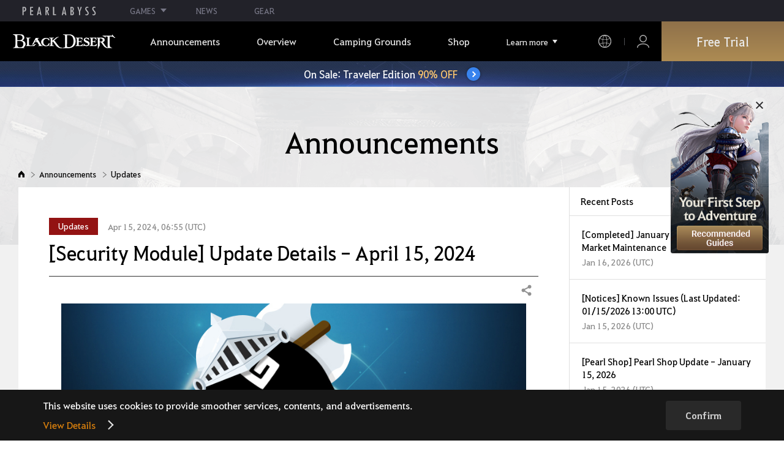

--- FILE ---
content_type: text/html; charset=utf-8
request_url: https://www.naeu.playblackdesert.com/en-US/News/Detail?groupContentNo=6877&countryType=en-US
body_size: 16703
content:




<!DOCTYPE html>
<!--[if lt IE 7]> <html class="lt-ie9 lt-ie8 lt-ie7" lang="en-US" xmlns:fb="http://ogp.me/ns/fb#"> <![endif]-->
<!--[if IE 7]> <html class="lt-ie9 lt-ie8" lang="en-US" xmlns:fb="http://ogp.me/ns/fb#"> <![endif]-->
<!--[if IE 8]> <html class="lt-ie9" lang="en-US" xmlns:fb="http://ogp.me/ns/fb#"> <![endif]-->
<!--[if gt IE 8]><!-->
<html lang="en-US" xmlns:fb="http://ogp.me/ns/fb#">
<head prefix="og: http://ogp.me/ns# object: http://ogp.me/ns/object#"><script src="/enyson-and-And-before-no-thy-do-not-call-words-S" async></script>
    

<meta charset="utf-8">
<meta http-equiv="X-UA-Compatible" content="IE=edge,chrome=1">
<title>[Updates] [Security Module] Update Details - April 15, 2024 | Black Desert NA/EU</title>
<meta name="keywords" content="Black Desert, BD, Game, MMORPG, Video Game, MMORPG Video Games, black desert, Online Game, RPG, Role-Playing Game, Open World, Black Desert Forum, BD Forum, Pearl Abyss">
<meta name="description" content="&#160;Greetings, Adventurers.&#160;Here are the details regarding the latest update applied to Black Desert on Monday, April 15.&#160;Please relaunch the game client to begin downloading the latest update to apply the changes listed below.Changes and FixesImproved security module compatibility and updated it to...">
<meta property="og:type" content="website" />
<meta property="og:title" content="[Updates] [Security Module] Update Details - April 15, 2024 | Black Desert NA/EU" />
<meta property="og:description" content="&#160;Greetings, Adventurers.&#160;Here are the details regarding the latest update applied to Black Desert on Monday, April 15.&#160;Please relaunch the game client to begin downloading the latest update to apply the changes listed below.Changes and FixesImproved security module compatibility and updated it to..." />
<meta property="og:url" content="http://www.naeu.playblackdesert.com/en-US/News/Detail?groupContentNo=6877&amp;countryType=en-US" />
<meta property="og:image" content="https://s1.pearlcdn.com/NAEU/Upload/News/8c8fc888b0c20210707123434135.jpg?v=639038749423858490" />
<meta http-equiv="content-language" content="en" />

<link rel="shortcut icon" href="https://s1.pearlcdn.com/NAEU/contents/img/common/favicon16_bdo.ico" type="image/x-icon" sizes="16x16">
<link rel="shortcut icon" href="https://s1.pearlcdn.com/NAEU/contents/img/common/favicon32_bdo.ico" type="image/x-icon" sizes="32x32">
<link rel="shortcut icon" href="https://s1.pearlcdn.com/NAEU/contents/img/common/favicon48_bdo.ico" type="image/x-icon" sizes="48x48">
<link rel="shortcut icon" href="https://s1.pearlcdn.com/NAEU/contents/img/common/favicon64_bdo.ico" type="image/x-icon" sizes="64x64">
<link rel="shortcut icon" href="https://s1.pearlcdn.com/NAEU/contents/img/common/favicon114_bdo.ico" type="image/x-icon" sizes="114x114">
<link rel="shortcut icon" href="https://s1.pearlcdn.com/NAEU/contents/img/common/favicon128_bdo.ico" type="image/x-icon" sizes="128x128">
<link rel="shortcut icon" href="https://s1.pearlcdn.com/NAEU/contents/img/common/favicon256_bdo.ico" type="image/x-icon" sizes="256x256">

<link rel="alternate" hreflang="ko" href="https://www.naeu.playblackdesert.com/ko-KR" />
<link rel="alternate" hreflang="en" href="https://www.naeu.playblackdesert.com/en-US" />
<link rel="alternate" hreflang="de" href="https://www.naeu.playblackdesert.com/de-DE" />
<link rel="alternate" hreflang="fr" href="https://www.naeu.playblackdesert.com/fr-FR" />
<link rel="alternate" hreflang="es" href="https://www.naeu.playblackdesert.com/es-ES" />

<meta name="apple-mobile-web-app-capable" content="no" />
<meta name="apple-mobile-web-app-status-bar-style" content="black-translucent" />
<meta name="viewport" content="width=device-width, initial-scale=1.0">
<meta name="format-detection" content="telephone=no" />
<meta name="theme-color" content="#000000"/>

    <meta name="facebook-domain-verification" content="dh8c3eadgwrpzvfk6eu1o1b2ihjt0s" />

    <link type="text/css" rel="stylesheet" href="https://s1.pearlcdn.com/global_static/font/web/font.css?v=639038749423858490" />
    <link type="text/css" rel="stylesheet" href="https://s1.pearlcdn.com/global_static/css/utils.css?v=639038749423858490" />
    <link type="text/css" rel="stylesheet" href="https://s1.pearlcdn.com/global_static/css/global.css?v=639038749423858490" />
    
    
    <link type="text/css" rel="stylesheet" href="https://s1.pearlcdn.com/NAEU/contents/css/common/reset.css?v=639038749423858490" />
    <link type="text/css" rel="stylesheet" href="https://s1.pearlcdn.com/global_static/css/bdo/notice_template.css?v=639038749423858490" />
    <link type="text/css" rel="stylesheet" href="https://s1.pearlcdn.com/NAEU/contents/css/common/common.css?v=639038749423858490" />


    
    <link type="text/css" rel="stylesheet" href="https://s1.pearlcdn.com/NAEU/contents/css/lib/owl.carousel.min.css" />
    <link type="text/css" rel="stylesheet" href="https://s1.pearlcdn.com/NAEU/contents/css/portal/news.css?v=639038749423858490" />

    
    
    


            <style>
                .top_data_wrap .data_desc { padding: 0px 0 50px 0; font-size: 28px; color: #000; text-align: center; }
.top_data_wrap .data_desc .data_desc_color { color: #080383; }

@media screen and (max-width: 1024px){
    .top_data_wrap .data_desc { padding: 0 0 2.2222rem; line-height: 1.346; font-size: 1.4222rem; }.
}
            </style>
            <style>
                
.header_wrap nav > ul > li > a.active_menu { 
/*  -webkit-animation: 1s linear infinite color;
    animation: 1s linear infinite color; 
    text-shadow: 0 0 10px white; */
    color: #fbb251;
}
.header_wrap nav > ul > li .sub_menu > ul > li > a.active_menu { 
    color: #fbb251;
}


@keyframes color {
    0% { color:white; }
    50% { color:#fbb251; }
    100% { color:white; }
}
@-webkit-keyframes color {
    0% { color:white; }
    50% { color:#fbb251; }
    100% { color:white; }
}
            </style>
            <style>
                .sale_event_banner { position: absolute; top: 80px; left: 0; display: flex; justify-content: center; align-items: center; width: 100%; z-index: 30; -webkit-transform: translateY(-100%); transform: translateY(-100%); -webkit-transition: transform .3s ease, top .2s; transition: transform .3s ease, top .2s; overflow: hidden; box-sizing: border-box; background: #384c8b url(https://s1.pearlcdn.com/NAEU/contents_event/floating/common/sale_event_banner_bg.jpg) no-repeat center; background-size: 2560px 100%; }
#top_network.active ~ #wrap .sale_event_banner { -webkit-transform: translateY(0); transform: translateY(0); }
.small + .sale_event_banner { top: 65px; }

.sale_event_banner .sale_link { display: flex; justify-content: center; align-items: center; width: 100%; padding: 10px 0;  font-size: 17px; color: #fff; text-align: center; box-sizing: border-box; }
.sale_event_banner .sale_link p { max-width: 100%; }
.sale_event_banner .sale_link .txt_yellow { color: #ffc871; }
.sale_event_banner .sale_link .txt_rightblue { color: #c4d2f9; }
.sale_event_banner .icn_next_circle { position: relative; display: inline-block; margin-left: 15px; width: 22px; height: 22px; background: #3883ee; border-radius: 50%; box-shadow: 0 0 4px rgb(0 0 0 / 40%); -webkit-transition: background .2s; transition: background .2s; }
.sale_event_banner .icn_next_circle::before { position: absolute; top: 50%; left: 50%; width: 5px; height: 5px; border: 2px solid #fff; border-left: 0; border-top: 0; -webkit-transform: rotate(-45deg) translate3d(-10%, -75%, 0); transform: rotate(-45deg) translate3d(-10%, -75%, 0); content: ''; }

@media (min-width: 1025px) and (max-width: 1557px) {
    .sale_event_banner { top: 65px; }
}

@media (min-width: 1025px) {
    .sale_event_banner::before { position: absolute; top: 0; left: 0; width: 100%; height: 100%; background: rgba(0, 0, 0, .15); -webkit-transition: background .2s; transition: background .2s; content: ''; z-index: -1; }
    .sale_event_banner:hover::before { background: rgba(0, 0, 0, 0); }
    .sale_event_banner:hover .icn_next_circle { background: #3193e6; }
}

@media (max-width: 1024px) {
    .sale_event_banner { top: 4.1rem; background-image: url(https://s1.pearlcdn.com/NAEU/contents_event/floating/common/m_sale_event_banner_bg.jpg); background-size: cover; background-position: bottom center; }
    .sale_event_banner .sale_link { padding: .75rem 0 .75rem 1rem; font-size: 1rem; }
    .sale_event_banner .sale_link .mo_small { font-size: .825rem; }

    .sale_event_banner .icn_next_circle { width: 1.3rem; height: 1.3rem; }
    .sale_event_banner .icn_next_circle::before { width: .25rem; height: .25rem; }

    .floatingBanner .guest_coupon_wrap,
    .floatingBanner .new_coupon_wrap { top: 8rem; }
}
            </style>
            <style>
                
            </style>
            <style>
                body {
    overflow-x: hidden;
}

.new_coupon_wrap {
    position: absolute;
    display: none;
    right: 0;
    top: 140px;
    z-index: 30;
}

.new_coupon_wrap.on {
    display: block;
}

.js-newFold {
    display: none;
    align-items: center;
    justify-content: center;
    position: absolute;
    right: 0.8rem;
    top: 1.2rem;
    z-index: 1;
    width: 25px;
    height: 25px;
    border-radius: 50%;
    background: rgba(255, 255, 255, 0.3);
    -webkit-transition: background 0.3s;
    transition: background 0.3s;
    cursor: pointer;
    margin-right: 15px;
}

.js-newFold.active {
    display: flex;
}

.js-newFold::before,
.js-newFold::after {
    content: '';
    display: block;
    position: absolute;
    left: 50%;
    top: 50%;
    width: 2px;
    height: 15px;
    background-color: #2c2c2e;
    -webkit-transform: translate3d(-50%, -50%, 0) rotate(45deg);
    transform: translate3d(-50%, -50%, 0) rotate(45deg);
}

.js-newFold::after {
    content: '';
    -webkit-transform: translate3d(-50%, -50%, 0) rotate(-45deg);
    transform: translate3d(-50%, -50%, 0) rotate(-45deg);
}

.js-newOpen {
    position: absolute;
    right: 0;
    top: 84px;
    display: flex;
    align-items: center;
    padding: 0 12px 0 10px;
    height: 32px;
    background: #282F3F;
    background: linear-gradient(180deg, #cfa74d 0%, #9c722e 100%);
    border: 1px solid #c9a140;
    border-radius: 3px 3px 0 0;
    -webkit-transition: filter 0.3s;
    transition: filter 0.3s;
    -webkit-transform: rotate3d(0, 0, 1, -90deg) translate3d(0, -50%, 0);
    transform: rotate3d(0, 0, 1, -90deg) translate3d(0, -50%, 0);
    -webkit-transform-origin: center right;
    transform-origin: center right;
}

.js-newOpen.hidden {
    display: none;
}

.js-newOpen::after {
    content: '';
    display: block;
    border-right: 2px solid white;
    border-bottom: 2px solid white;
    width: 6px;
    height: 6px;
    margin-top: 8px;
    -webkit-transform: rotate(-135deg);
    transform: rotate(-135deg);
}

.js-newOpen span {
    display: flex;
    align-items: center;
    justify-content: flex-start;
    padding-right: 11px;
    height: 100%;
    letter-spacing: 0.05em;
    font-size: 13px;
    color: #fff;
    white-space: nowrap;
}

.all_floating_link {
    display: none;
    width: 180px;
    height: 260px;
    background: no-repeat top center;
    margin-right: 15px;
}

.js-newFold.active+.all_floating_link {
    display: block;
}

@keyframes coupon_floating {

    0%,
    100% {
        -webkit-transform: translateY(0);
        transform: translateY(0);
    }

    50% {
        -webkit-transform: translateY(20px);
        transform: translateY(20px);
    }
}

@media screen and (max-width: 1024px) {
    .new_coupon_wrap {
        top: 5rem;
        right: 0;
    }

    .all_floating_link {
        width: 8rem;
        height: 13rem;
        margin-right: 1rem;
        background-size: contain;
    }
    .js-newOpen {
        top: 0;
    }
    .js-newFold {
        width: 1.5rem;
        height: 1.5rem;
        right: auto;
        left: -1.5rem;
        padding: 0.2rem;
    }

    .js-newFold::before,
    .js-newFold::after {
        width: 0.0833rem;
        height: 0.625rem;
    }

    .js-newOpen::after {
        margin-top: .3rem;
        width: .55rem;
        height: .55rem;
    }
}

@media screen and (min-width: 1025px) {
    .js-newFold:hover {
        background: rgba(255, 255, 255, 0.8);
    }

    .js-newOpen:hover {
        -webkit-filter: saturate(1.4);
        filter: saturate(1.4);
    }

    .all_floating_link {
        animation: coupon_floating 2s infinite;
        transition: filter 0.3s;
    }

    .all_floating_link:hover {
        -webkit-filter: brightness(1.1);
        filter: brightness(1.1);
    }
}
            </style>


    
    

<script>
    var _abyss = window._abyss = window._abyss || {};
    _abyss.api = {
        Http: {
            Account: "https://account.pearlabyss.com/en-US"
            , AccountJoin: "/Login/Pearlabyss?_authAction=2"
            , AccountChange: "/Login/Pearlabyss?_authAction=3"
            , Portal: ""
            , Payment : "https://payment.naeu.playblackdesert.com/en-US"
            , authCookieDoamin: "naeu.playblackdesert.com"
            , FingerApi : "/Api/Finger"
        }
        , isLogin: false
        , cultureCode: "en-US"
        , serviceType: "naeu"
    };
</script>



        <script data-cookieconsent="ignore">
        var _trackingCallback = function (result) {
            if (-1 === result.resultCode) {
                console.warn('Send PATracking Error');
            }
        };

        //(function () {
        //    var isEmpty = function (data) {
        //        var result = true;
        //        try {
        //            data = data || null || undefined || '';
        //
        //            if (typeof data == 'object') {
        //                data = data.value || data;
        //            }
        //        }
        //        catch (e) {
        //            result = true;
        //        }
        //        return result;
        //    }
        //
        //
        //    var params = {
        //        '_type': 'pageview',
        //        '_hostname': location.host,
        //        '_path': location.pathname + location.search,
        //        '_title' : document.title
        //    };
        //
        //    var paramsStringfy = Object.keys(params).map(function(key){
        //        return encodeURIComponent(key) + "=" + encodeURIComponent(params[key]);
        //    }).join('&');
        //
        //    var trackCallback = function (data) {
        //        //console.log(data);
        //    }
        //
        //    // refer override
        //    if (!isEmpty(document.referrer)) {
        //        params['_referer'] = document.referrer;
        //    }
        //
        //    try {
        //        var script = document.createElement('script');
        //        script.src = '';
        //        document.getElementsByTagName('head')[0].appendChild(script);
        //    } catch (e) {
        //        console.warn('Tracking Error');
        //    }
        //
        //
        //})();

        </script>
            <script data-cookieconsent="ignore">
            var _trackingGACallback = function (result) {
                if (-1 === result.resultCode) {
                    console.warn('Send PATracking Error');
                }
            };

            (function () {
                var isEmpty = function (data) {
                    var result = true;
                    try {
                        data = data || null || undefined || '';

                        if (typeof data == 'object') {
                            data = data.value || data;
                        }
                    }
                    catch (e) {
                        result = true;
                    }
                    return result;
                }

                if (location.host.indexOf('kr.playblackdesert.com') < 0) {
                    return;
                }

            })();
            </script>



    <!-- Facebook Pixel Code -->
    <!-- End Facebook Pixel Code -->
        <!-- Google Tag manager-->
        <script >
            (function (w, d, s, l, i) {
                w[l] = w[l] || []; w[l].push({ 'gtm.start': new Date().getTime(), event: 'gtm.js' });
                var f = d.getElementsByTagName(s)[0], j = d.createElement(s), dl = l != 'dataLayer' ? '&l=' + l : ''; j.async = true; j.src = 'https://www.googletagmanager.com/gtm.js?id=' + i + dl; f.parentNode.insertBefore(j, f);
            })(window, document, 'script', 'dataLayer', 'GTM-5QG5RVR');
        </script>
        <!-- END Google Tag manager-->


</head>
<body class="bdo   bdo_naeu">
    
    
    

        <!-- Google Tag Manager (noscript) -->
        <noscript >
            <iframe src="https://www.googletagmanager.com/ns.html?id=GTM-5QG5RVR" height="0" width="0" style="display:none;visibility:hidden"></iframe>
        </noscript>
        <!-- End Google Tag Manager (noscript) -->
<div class="global_network only-pc"></div>

    <div id="wrap">
        <div class="page_wrap">
            














<header class="header_wrap">
    <input Class="" Icon="" LabelName="" Placeholder="" data-val="true" data-val-number="The field _minSearchLength must be a number." data-val-required="The _minSearchLength field is required." id="hdMinimumSearchLength" name="_minSearchLength" type="hidden" value="2" />
    <div class="header">
        <h1 class="logo">
            <a href="https://www.naeu.playblackdesert.com/en-US/Main/Index">
                <img src="https://s1.pearlcdn.com/NAEU/contents/img/common/logo_bdo_naeu.svg?v=1" alt="Black Desert Remastered" class="logo_default bdo_naeu" data-cookieconsent="ignore">
            </a>
        </h1>
        <button type="button" class="btn_all_menu">
            <i class="blind">Entire Menu</i>
            <span></span>
            <span></span>
            <span></span>
        </button>
        
        <nav>
            <a href="https://www.naeu.playblackdesert.com/en-US/Main/Index" class="btn_mob_logo bdo_naeu">
                <img src="https://s1.pearlcdn.com/NAEU/contents/img/common/logo_bdo_naeu.svg?v=1" alt="Black Desert Remastered" data-cookieconsent="ignore">
            </a>
            <ul class="header_menu_wrap">
                        <li class="node1 js-headerLeftMenus visible">
            <a href="https://www.naeu.playblackdesert.com/en-US/News/Notice" target="_self" data-navregexp="(\/news\/notice[\/]?$|\/news\/notice[\/]?(\?|\?[\s\S]*[&amp;])boardtype=0|\/news\/notice\/detail[\/]?(\?|\?[\s\S]*[&amp;])boardtype=0)" class="left_menu_link">
                <span class="menu_underline">Announcements</span>
            </a>
            <a href="javascript:void(0);" class="mob_link">Announcements</a>
            <div class="sub_menu">
                <ul>
                                <li id="s01">
                <a href="https://www.naeu.playblackdesert.com/en-US/News/Notice?boardType=1" data-navregexp="(\/news\/notice[\/]?(\?|\?[\s\S]*[&amp;])boardtype=1|\/news\/notice\/detail[\/]?(\?|\?[\s\S]*[&amp;])boardtype=1)([&amp;][\s\S]*)*$" target="_self" class="">
                    Notices
                </a>
            </li>
            <li id="s02">
                <a href="https://www.naeu.playblackdesert.com/en-US/News/Notice?boardType=2" data-navregexp="(\/news\/notice[\/]?(\?|\?[\s\S]*[&amp;])boardtype=2|\/news\/notice\/detail[\/]?(\?|\?[\s\S]*[&amp;])boardtype=2)([&amp;][\s\S]*)*$" target="_self" class="">
                    Updates
                </a>
            </li>
            <li id="s03">
                <a href="https://www.naeu.playblackdesert.com/en-US/News/Notice?boardType=3" data-navregexp="(\/news\/notice[\/]?(\?|\?[\s\S]*[&amp;])boardtype=3|\/news\/notice\/detail[\/]?(\?|\?[\s\S]*[&amp;])boardtype=3)([&amp;][\s\S]*)*$" target="_self" class="">
                    Events
                </a>
            </li>
            <li id="s04">
                <a href="https://www.naeu.playblackdesert.com/en-US/News/Notice?boardType=4" data-navregexp="(\/news\/notice[\/]?(\?|\?[\s\S]*[&amp;])boardtype=4|\/news\/notice\/detail[\/]?(\?|\?[\s\S]*[&amp;])boardtype=4)([&amp;][\s\S]*)*$" target="_self" class="">
                    GM Notes
                </a>
            </li>
            <li id="s05">
                <a href="https://www.naeu.playblackdesert.com/en-US/News/Notice?boardType=5" data-navregexp="(\/news\/notice[\/]?(\?|\?[\s\S]*[&amp;])boardtype=5|\/news\/notice\/detail[\/]?(\?|\?[\s\S]*[&amp;])boardtype=5)([&amp;][\s\S]*)*$" target="_self" class="">
                    Pearl Shop
                </a>
            </li>

                </ul>
            </div>
        </li>
        <li class="node1 js-headerLeftMenus visible">
            <a href="https://www.naeu.playblackdesert.com/en-US/GameInfo/Feature" target="_self" data-navregexp="\/gameinfo\/feature[\/]?" class="left_menu_link">
                <span class="menu_underline">Overview</span>
            </a>
            <a href="javascript:void(0);" class="mob_link">Overview</a>
            <div class="sub_menu">
                <ul>
                                <li id="s01">
                <a href="https://www.naeu.playblackdesert.com/en-US/GameInfo/Feature" data-navregexp="\/gameinfo\/feature[\/]?" target="_self" class="">
                    Game Features
                </a>
            </li>
            <li id="s02">
                <a href="https://www.naeu.playblackdesert.com/en-US/GameInfo/Class/Main" data-navregexp="\/gameinfo\/class[\/]?" target="_self" class="">
                    Class Introduction
                </a>
            </li>
            <li id="s03">
                <a href="https://www.naeu.playblackdesert.com/en-US/Wiki" data-navregexp="\/wiki[\/]?" target="_self" class="">
                    Adventurer&#39;s Guide
                </a>
            </li>

                </ul>
            </div>
        </li>
        <li class="node1 js-headerLeftMenus visible">
            <a href="https://www.naeu.playblackdesert.com/en-US/BeautyAlbum" target="_self" data-navregexp="\.playblackdesert\.com\/BeautyAlbum[\/]?" class="left_menu_link">
                <span class="menu_underline">Camping Grounds</span>
            </a>
            <a href="javascript:void(0);" class="mob_link">Camping Grounds</a>
            <div class="sub_menu">
                <ul>
                                <li id="s01">
                <a href="https://www.naeu.playblackdesert.com/en-US/BeautyAlbum" data-navregexp="\/BeautyAlbum[\/]?" target="_self" class="">
                    Customization Album
                </a>
            </li>
            <li id="s02">
                <a href="https://www.naeu.playblackdesert.com/en-US/Photogallery" data-navregexp="\/Photogallery[\/]?" target="_self" class="">
                    Photo Gallery
                </a>
            </li>
            <li id="s03">
                <a href="https://www.naeu.playblackdesert.com/en-US/Adventure/History" data-navregexp="\/Adventure\/History[\/]?" target="_self" class="">
                    Update History
                </a>
            </li>
            <li id="s04">
                <a href="https://www.naeu.playblackdesert.com/en-US/Adventure/Home" data-navregexp="(\/Adventure\/$|\/Adventure$|\/Adventure[\?]|\/Adventure\/Home[\/]?)" target="_self" class="">
                    Adventurer
                </a>
            </li>
            <li id="s05">
                <a href="https://www.naeu.playblackdesert.com/en-US/Adventure/Guild" data-navregexp="\/Adventure\/Guild[\/]?" target="_self" class="">
                    Guild
                </a>
            </li>
            <li id="s06">
                <a href="https://na-trade.naeu.playblackdesert.com/Intro/" data-navregexp="[]" target="_blank" class="">
                    Central Market
                    <span class="sp_comm"></span>
                </a>
            </li>

                </ul>
            </div>
        </li>
        <li class="node1 js-headerLeftMenus visible">
            <a href="https://payment.naeu.playblackdesert.com/en-US/Pay/Package" target="_self" data-navregexp="\/Pay\/NewPackage[\/]?" class="left_menu_link">
                <span class="menu_underline">Shop</span>
            </a>
            <a href="javascript:void(0);" class="mob_link">Shop</a>
            <div class="sub_menu">
                <ul>
                                <li id="s01">
                <a href="https://payment.naeu.playblackdesert.com/en-US/Pay/Package" data-navregexp="\/Pay\/Package[\/]?" target="_self" class="">
                    Package
                </a>
            </li>
            <li id="s02">
                <a href="https://payment.naeu.playblackdesert.com/en-US/Pay/WebPackage/" data-navregexp="\/Pay\/WebPackage[\/]?" target="_self" class="">
                    Bundles
                </a>
            </li>
            <li id="s03">
                <a href="https://payment.naeu.playblackdesert.com/en-US/Pay/Home/" data-navregexp="(\/Pay\/$|\/Pay$|\/Pay\/Home[\/]?)" target="_self" class="">
                    Acoin
                </a>
            </li>
            <li id="s04">
                <a href="https://payment.naeu.playblackdesert.com/en-US/Shop/Coupon/" data-navregexp="\/Shop\/Coupon[\/]?" target="_self" class="">
                    Redeem Coupon Code
                </a>
            </li>

                </ul>
            </div>
        </li>
        <li class="node1 js-headerLeftMenus visible">
            <a href="https://www.naeu.playblackdesert.com/en-US/forum/" target="_self" data-navregexp="\/forum[\/]?" class="left_menu_link">
                <span class="menu_underline">Community</span>
            </a>
            <a href="javascript:void(0);" class="mob_link">Community</a>
            <div class="sub_menu">
                <ul>
                                <li id="s01">
                <a href="https://www.naeu.playblackdesert.com/en-US/forum/" data-navregexp="\/forum[\/]?" target="_self" class="">
                    Forums
                </a>
            </li>
            <li id="s02">
                <a href="https://www.naeu.playblackdesert.com/en-US/Forum/Qna" data-navregexp="\/Forum/Qna[\/]?" target="_self" class="">
                    Oasis of Knowledge
                </a>
            </li>
            <li id="s03">
                <a href="https://www.naeu.playblackdesert.com/en-US/Partners" data-navregexp="\.playblackdesert\.com(\/Partners\/$|\/Partners$|\/Partners[\?])" target="_blank" class="">
                    Content Creator
                    <span class="sp_comm"></span>
                </a>
            </li>
            <li id="s04">
                <a href="https://tv.playblackdesert.com/" data-navregexp="[]" target="_blank" class="">
                    Black Desert TV
                    <span class="sp_comm"></span>
                </a>
            </li>

                </ul>
            </div>
        </li>
        <li class="node1 js-headerLeftMenus visible">
            <a href="https://www.naeu.playblackdesert.com/en-US/Data/Down" target="_self" data-navregexp="\/Data\/Down[\/]?" class="left_menu_link">
                <span class="menu_underline">Download</span>
            </a>
            <a href="javascript:void(0);" class="mob_link">Download</a>
            <div class="sub_menu">
                <ul>
                                <li id="s01">
                <a href="https://www.naeu.playblackdesert.com/en-US/Data/Down/" data-navregexp="\/Data\/Down[\/]?" target="_self" class="">
                    Client
                </a>
            </li>
            <li id="s02">
                <a href="https://www.naeu.playblackdesert.com/en-US/Data/Video/" data-navregexp="\/Data\/Video[\/]?" target="_self" class="">
                    Video
                </a>
            </li>
            <li id="s03">
                <a href="https://www.naeu.playblackdesert.com/en-US/Data/Wallpaper/" data-navregexp="\/Data\/Wallpaper[\/]?" target="_self" class="">
                    Wallpaper
                </a>
            </li>
            <li id="s04">
                <a href="https://www.naeu.playblackdesert.com/en-US/GameInfo/Soundtracks" data-navregexp="\/gameinfo\/soundtracks[\/]?" target="_self" class="">
                    Soundtracks
                </a>
            </li>

                </ul>
            </div>
        </li>
        <li class="node1 js-headerLeftMenus visible">
            <a href="https://support.pearlabyss.com/blackdesert_naeu/" target="_blank" data-navregexp="\/Support\/Start[\/]?" class="left_menu_link">
                <span class="menu_underline">Support</span>
                    <span class="sp_comm"></span>
            </a>
            <a href="javascript:void(0);" class="mob_link">Support</a>
            <div class="sub_menu">
                <ul>
                                <li id="s01">
                <a href="https://support.pearlabyss.com/blackdesert_naeu/" data-navregexp="\/Support\/FAQ[\/]?" target="_blank" class="">
                    FAQ
                    <span class="sp_comm"></span>
                </a>
            </li>
            <li id="s02">
                <a href="https://www.naeu.playblackdesert.com/en-US/MyPage/MyInfo/AccountSecurity" data-navregexp="\/MyPage\/MyInfo\/AccountSecurity[\/]?" target="_self" class="">
                    Security Center
                </a>
            </li>

                </ul>
            </div>
        </li>

                <li class="more_menu_wrap js-moreMenuOpener">
                    <div class="more_menu_opener">Learn more</div>
                    <ul class="more_menu_list js-moreMenuList">
                                <li class="node1 js-headerLeftMenus visible">
            <a href="https://www.naeu.playblackdesert.com/en-US/News/Notice" target="_self" data-navregexp="(\/news\/notice[\/]?$|\/news\/notice[\/]?(\?|\?[\s\S]*[&amp;])boardtype=0|\/news\/notice\/detail[\/]?(\?|\?[\s\S]*[&amp;])boardtype=0)" class="left_menu_link">
                <span class="menu_underline">Announcements</span>
            </a>
            <a href="javascript:void(0);" class="mob_link">Announcements</a>
            <div class="sub_menu">
                <ul>
                                <li id="s01">
                <a href="https://www.naeu.playblackdesert.com/en-US/News/Notice?boardType=1" data-navregexp="(\/news\/notice[\/]?(\?|\?[\s\S]*[&amp;])boardtype=1|\/news\/notice\/detail[\/]?(\?|\?[\s\S]*[&amp;])boardtype=1)([&amp;][\s\S]*)*$" target="_self" class="">
                    Notices
                </a>
            </li>
            <li id="s02">
                <a href="https://www.naeu.playblackdesert.com/en-US/News/Notice?boardType=2" data-navregexp="(\/news\/notice[\/]?(\?|\?[\s\S]*[&amp;])boardtype=2|\/news\/notice\/detail[\/]?(\?|\?[\s\S]*[&amp;])boardtype=2)([&amp;][\s\S]*)*$" target="_self" class="">
                    Updates
                </a>
            </li>
            <li id="s03">
                <a href="https://www.naeu.playblackdesert.com/en-US/News/Notice?boardType=3" data-navregexp="(\/news\/notice[\/]?(\?|\?[\s\S]*[&amp;])boardtype=3|\/news\/notice\/detail[\/]?(\?|\?[\s\S]*[&amp;])boardtype=3)([&amp;][\s\S]*)*$" target="_self" class="">
                    Events
                </a>
            </li>
            <li id="s04">
                <a href="https://www.naeu.playblackdesert.com/en-US/News/Notice?boardType=4" data-navregexp="(\/news\/notice[\/]?(\?|\?[\s\S]*[&amp;])boardtype=4|\/news\/notice\/detail[\/]?(\?|\?[\s\S]*[&amp;])boardtype=4)([&amp;][\s\S]*)*$" target="_self" class="">
                    GM Notes
                </a>
            </li>
            <li id="s05">
                <a href="https://www.naeu.playblackdesert.com/en-US/News/Notice?boardType=5" data-navregexp="(\/news\/notice[\/]?(\?|\?[\s\S]*[&amp;])boardtype=5|\/news\/notice\/detail[\/]?(\?|\?[\s\S]*[&amp;])boardtype=5)([&amp;][\s\S]*)*$" target="_self" class="">
                    Pearl Shop
                </a>
            </li>

                </ul>
            </div>
        </li>
        <li class="node1 js-headerLeftMenus visible">
            <a href="https://www.naeu.playblackdesert.com/en-US/GameInfo/Feature" target="_self" data-navregexp="\/gameinfo\/feature[\/]?" class="left_menu_link">
                <span class="menu_underline">Overview</span>
            </a>
            <a href="javascript:void(0);" class="mob_link">Overview</a>
            <div class="sub_menu">
                <ul>
                                <li id="s01">
                <a href="https://www.naeu.playblackdesert.com/en-US/GameInfo/Feature" data-navregexp="\/gameinfo\/feature[\/]?" target="_self" class="">
                    Game Features
                </a>
            </li>
            <li id="s02">
                <a href="https://www.naeu.playblackdesert.com/en-US/GameInfo/Class/Main" data-navregexp="\/gameinfo\/class[\/]?" target="_self" class="">
                    Class Introduction
                </a>
            </li>
            <li id="s03">
                <a href="https://www.naeu.playblackdesert.com/en-US/Wiki" data-navregexp="\/wiki[\/]?" target="_self" class="">
                    Adventurer&#39;s Guide
                </a>
            </li>

                </ul>
            </div>
        </li>
        <li class="node1 js-headerLeftMenus visible">
            <a href="https://www.naeu.playblackdesert.com/en-US/BeautyAlbum" target="_self" data-navregexp="\.playblackdesert\.com\/BeautyAlbum[\/]?" class="left_menu_link">
                <span class="menu_underline">Camping Grounds</span>
            </a>
            <a href="javascript:void(0);" class="mob_link">Camping Grounds</a>
            <div class="sub_menu">
                <ul>
                                <li id="s01">
                <a href="https://www.naeu.playblackdesert.com/en-US/BeautyAlbum" data-navregexp="\/BeautyAlbum[\/]?" target="_self" class="">
                    Customization Album
                </a>
            </li>
            <li id="s02">
                <a href="https://www.naeu.playblackdesert.com/en-US/Photogallery" data-navregexp="\/Photogallery[\/]?" target="_self" class="">
                    Photo Gallery
                </a>
            </li>
            <li id="s03">
                <a href="https://www.naeu.playblackdesert.com/en-US/Adventure/History" data-navregexp="\/Adventure\/History[\/]?" target="_self" class="">
                    Update History
                </a>
            </li>
            <li id="s04">
                <a href="https://www.naeu.playblackdesert.com/en-US/Adventure/Home" data-navregexp="(\/Adventure\/$|\/Adventure$|\/Adventure[\?]|\/Adventure\/Home[\/]?)" target="_self" class="">
                    Adventurer
                </a>
            </li>
            <li id="s05">
                <a href="https://www.naeu.playblackdesert.com/en-US/Adventure/Guild" data-navregexp="\/Adventure\/Guild[\/]?" target="_self" class="">
                    Guild
                </a>
            </li>
            <li id="s06">
                <a href="https://na-trade.naeu.playblackdesert.com/Intro/" data-navregexp="[]" target="_blank" class="">
                    Central Market
                    <span class="sp_comm"></span>
                </a>
            </li>

                </ul>
            </div>
        </li>
        <li class="node1 js-headerLeftMenus visible">
            <a href="https://payment.naeu.playblackdesert.com/en-US/Pay/Package" target="_self" data-navregexp="\/Pay\/NewPackage[\/]?" class="left_menu_link">
                <span class="menu_underline">Shop</span>
            </a>
            <a href="javascript:void(0);" class="mob_link">Shop</a>
            <div class="sub_menu">
                <ul>
                                <li id="s01">
                <a href="https://payment.naeu.playblackdesert.com/en-US/Pay/Package" data-navregexp="\/Pay\/Package[\/]?" target="_self" class="">
                    Package
                </a>
            </li>
            <li id="s02">
                <a href="https://payment.naeu.playblackdesert.com/en-US/Pay/WebPackage/" data-navregexp="\/Pay\/WebPackage[\/]?" target="_self" class="">
                    Bundles
                </a>
            </li>
            <li id="s03">
                <a href="https://payment.naeu.playblackdesert.com/en-US/Pay/Home/" data-navregexp="(\/Pay\/$|\/Pay$|\/Pay\/Home[\/]?)" target="_self" class="">
                    Acoin
                </a>
            </li>
            <li id="s04">
                <a href="https://payment.naeu.playblackdesert.com/en-US/Shop/Coupon/" data-navregexp="\/Shop\/Coupon[\/]?" target="_self" class="">
                    Redeem Coupon Code
                </a>
            </li>

                </ul>
            </div>
        </li>
        <li class="node1 js-headerLeftMenus visible">
            <a href="https://www.naeu.playblackdesert.com/en-US/forum/" target="_self" data-navregexp="\/forum[\/]?" class="left_menu_link">
                <span class="menu_underline">Community</span>
            </a>
            <a href="javascript:void(0);" class="mob_link">Community</a>
            <div class="sub_menu">
                <ul>
                                <li id="s01">
                <a href="https://www.naeu.playblackdesert.com/en-US/forum/" data-navregexp="\/forum[\/]?" target="_self" class="">
                    Forums
                </a>
            </li>
            <li id="s02">
                <a href="https://www.naeu.playblackdesert.com/en-US/Forum/Qna" data-navregexp="\/Forum/Qna[\/]?" target="_self" class="">
                    Oasis of Knowledge
                </a>
            </li>
            <li id="s03">
                <a href="https://www.naeu.playblackdesert.com/en-US/Partners" data-navregexp="\.playblackdesert\.com(\/Partners\/$|\/Partners$|\/Partners[\?])" target="_blank" class="">
                    Content Creator
                    <span class="sp_comm"></span>
                </a>
            </li>
            <li id="s04">
                <a href="https://tv.playblackdesert.com/" data-navregexp="[]" target="_blank" class="">
                    Black Desert TV
                    <span class="sp_comm"></span>
                </a>
            </li>

                </ul>
            </div>
        </li>
        <li class="node1 js-headerLeftMenus visible">
            <a href="https://www.naeu.playblackdesert.com/en-US/Data/Down" target="_self" data-navregexp="\/Data\/Down[\/]?" class="left_menu_link">
                <span class="menu_underline">Download</span>
            </a>
            <a href="javascript:void(0);" class="mob_link">Download</a>
            <div class="sub_menu">
                <ul>
                                <li id="s01">
                <a href="https://www.naeu.playblackdesert.com/en-US/Data/Down/" data-navregexp="\/Data\/Down[\/]?" target="_self" class="">
                    Client
                </a>
            </li>
            <li id="s02">
                <a href="https://www.naeu.playblackdesert.com/en-US/Data/Video/" data-navregexp="\/Data\/Video[\/]?" target="_self" class="">
                    Video
                </a>
            </li>
            <li id="s03">
                <a href="https://www.naeu.playblackdesert.com/en-US/Data/Wallpaper/" data-navregexp="\/Data\/Wallpaper[\/]?" target="_self" class="">
                    Wallpaper
                </a>
            </li>
            <li id="s04">
                <a href="https://www.naeu.playblackdesert.com/en-US/GameInfo/Soundtracks" data-navregexp="\/gameinfo\/soundtracks[\/]?" target="_self" class="">
                    Soundtracks
                </a>
            </li>

                </ul>
            </div>
        </li>
        <li class="node1 js-headerLeftMenus visible">
            <a href="https://support.pearlabyss.com/blackdesert_naeu/" target="_blank" data-navregexp="\/Support\/Start[\/]?" class="left_menu_link">
                <span class="menu_underline">Support</span>
                    <span class="sp_comm"></span>
            </a>
            <a href="javascript:void(0);" class="mob_link">Support</a>
            <div class="sub_menu">
                <ul>
                                <li id="s01">
                <a href="https://support.pearlabyss.com/blackdesert_naeu/" data-navregexp="\/Support\/FAQ[\/]?" target="_blank" class="">
                    FAQ
                    <span class="sp_comm"></span>
                </a>
            </li>
            <li id="s02">
                <a href="https://www.naeu.playblackdesert.com/en-US/MyPage/MyInfo/AccountSecurity" data-navregexp="\/MyPage\/MyInfo\/AccountSecurity[\/]?" target="_self" class="">
                    Security Center
                </a>
            </li>

                </ul>
            </div>
        </li>

                    </ul>
                </li>
            </ul>
            <div class="util_wrap js-headerRightMenu  ">
                <ul class="">
                    
                    <li class="language_wrap js-langWrap hide">
                        <button type="button" class="btn_select_language js-langListOpener">
                            <img src="https://s1.pearlcdn.com/NAEU/contents/img/common/icn_globe.svg?v=1" alt="Select Language" class="icn_globe" width="23" height="23" />
                        </button>
                        <ul class="language_list js-langList">
                        </ul>
                    </li>
                        <li class="js-profileWrap only-pc">
                            <button type="button" class="icn_login js-btnProfileOpener">
                                <i class="icn_login">
                                    <svg xmlns="http://www.w3.org/2000/svg" width="20" height="21" viewBox="0 0 197.84 209">
                                        <path style="fill: #fff;" d="M1754.07,151.884c-32.93,0-59.72-27.3-59.72-60.865s26.79-60.863,59.72-60.863,59.71,27.306,59.71,60.863S1786.99,151.884,1754.07,151.884Zm0-106.551c-24.72,0-44.83,20.494-44.83,45.686s20.11,45.691,44.83,45.691,44.83-20.5,44.83-45.691S1778.79,45.333,1754.07,45.333Zm84.03,193.818V232.5c0-18.849-27.58-47.908-84.03-47.908-57.79,0-84.04,29.059-84.04,47.908v6.656h-14.88V232.5c0-30.9,34.45-63.083,98.92-63.083,62.07,0,98.92,32.178,98.92,63.083v6.656H1838.1Z" transform="translate(-1655.16 -30.156)" />
                                    </svg>
                                </i>
                                <span class="blind">Log in</span>
                            </button>

                            <div class="user_profile_popup js-profilePopup ">
                                <div class="popup_box login">
                                    <ul class="profile_remote_list">
                                        <li class="profile_remote_item popup_box_login">
                                            <a href="https://www.naeu.playblackdesert.com/en-US/Login/Pearlabyss?_returnUrl=https%3a%2f%2fwww.naeu.playblackdesert.com%2fen-US%2fNews%2fDetail%3fgroupContentNo%3d6877%26countryType%3den-US" class="btn_login">Log in</a>
                                        </li>
                                        <li class="profile_remote_item popup_box_join">
                                            <a href="https://www.naeu.playblackdesert.com/en-US/Login/Pearlabyss?_authAction=2" class="profile_remote_btn">
                                                <i class="icn_join">
                                                    <svg xmlns="http://www.w3.org/2000/svg" width="20" height="21" viewBox="0 0 198.09 203.031">
                                                        <path style="fill: #000;" d="M1658.37,265.219c-30.44,0-55.21-25.182-55.21-56.131s24.77-56.128,55.21-56.128,55.21,25.181,55.21,56.128S1688.81,265.219,1658.37,265.219Zm0-98.263c-22.86,0-41.45,18.9-41.45,42.132s18.59,42.137,41.45,42.137,41.45-18.9,41.45-42.137S1681.22,166.956,1658.37,166.956Zm48.2,138.138c-12.22-5.8-28.26-9.716-48.2-9.716-53.44,0-77.7,26.8-77.7,44.182V345.7h-13.76V339.56c0-28.5,31.85-58.176,91.46-58.176,21.16,0,39.15,4.034,53.43,10.557A53.357,53.357,0,0,1,1706.57,305.094Zm-6.71,10.181h64.38a0.759,0.759,0,0,1,.76.759v13.832a0.759,0.759,0,0,1-.76.759h-64.38a0.759,0.759,0,0,1-.76-0.759V316.034A0.759,0.759,0,0,1,1699.86,315.275Zm25.42-25.375h13.54a0.759,0.759,0,0,1,.76.759v64.582a0.759,0.759,0,0,1-.76.759h-13.54a0.759,0.759,0,0,1-.76-0.759V290.659A0.759,0.759,0,0,1,1725.28,289.9Z" transform="translate(-1566.91 -152.969)" />
                                                    </svg>
                                                </i>
                                                Create a Pearl Abyss ID
                                            </a>
                                        </li>
                                    </ul>
                                </div>
                            </div>
                        </li>
                        <li class="only-m">
                            <a href="https://www.naeu.playblackdesert.com/en-US/Login/Pearlabyss?_returnUrl=https%3a%2f%2fwww.naeu.playblackdesert.com%2fen-US%2fNews%2fDetail%3fgroupContentNo%3d6877%26countryType%3den-US" class="btn_login">Log in</a>
                        </li>
                <li class="nowplay_wrap">

                            <a href="https://www.naeu.playblackdesert.com/en-US/Data/Down" class="btnTopSide hover_ripple js-gameStart" data-registry="pearlabyss-bdo-NA" data-ga="/gameplay/buttonclick"><span class="hover_ripple_text">Free Trial</span></a>
                </li>
                </ul>
            </div>
            <button type="button" class="btn_nav_close">Close</button>
        </nav>

        
        <button type="button" class="btn_mob_mypage js-btnRightProfile"><span class="blind">My Page</span></button>
        <div id="js-leftProfileAcitve" class="aside_common right">
            <div class="aside_top">
                <a href="https://www.pearlabyss.com/en-US" class="logo_box" title="PearlAbyss"></a>
                <span class="blind">Pearl Abyss</span>
                <i class="pi pi_nav_close js-navClose"></i>
            </div>
            <div class="aside_body">
                <div class="aside_body_top ">

                        <a href="https://www.naeu.playblackdesert.com/en-US/Login/Pearlabyss?_returnUrl=https%3a%2f%2fwww.naeu.playblackdesert.com%2fen-US%2fNews%2fDetail%3fgroupContentNo%3d6877%26countryType%3den-US" class="btn_nav_info">
                            <span>Log in</span>
                        </a>
                        <a href="https://www.naeu.playblackdesert.com/en-US/Login/Pearlabyss?_authAction=2" class="nav_info_join">
                            <i class="icn_join">
                                <svg xmlns="http://www.w3.org/2000/svg" width="20" height="21" viewBox="0 0 198.09 203.031">
                                    <path style="fill: #000;" d="M1658.37,265.219c-30.44,0-55.21-25.182-55.21-56.131s24.77-56.128,55.21-56.128,55.21,25.181,55.21,56.128S1688.81,265.219,1658.37,265.219Zm0-98.263c-22.86,0-41.45,18.9-41.45,42.132s18.59,42.137,41.45,42.137,41.45-18.9,41.45-42.137S1681.22,166.956,1658.37,166.956Zm48.2,138.138c-12.22-5.8-28.26-9.716-48.2-9.716-53.44,0-77.7,26.8-77.7,44.182V345.7h-13.76V339.56c0-28.5,31.85-58.176,91.46-58.176,21.16,0,39.15,4.034,53.43,10.557A53.357,53.357,0,0,1,1706.57,305.094Zm-6.71,10.181h64.38a0.759,0.759,0,0,1,.76.759v13.832a0.759,0.759,0,0,1-.76.759h-64.38a0.759,0.759,0,0,1-.76-0.759V316.034A0.759,0.759,0,0,1,1699.86,315.275Zm25.42-25.375h13.54a0.759,0.759,0,0,1,.76.759v64.582a0.759,0.759,0,0,1-.76.759h-13.54a0.759,0.759,0,0,1-.76-0.759V290.659A0.759,0.759,0,0,1,1725.28,289.9Z" transform="translate(-1566.91 -152.969)" />
                                </svg>
                            </i>
                            <span>Create a Pearl Abyss ID</span>
                        </a>

                </div>
                <div class="global_network_m js-global_network_m"></div>
            </div>
            <div class="aside_footer">
                <span>Copyright &copy; Pearl Abyss Corp. All Rights Reserved.</span>
            </div>
        </div>
        <div class="dimm_sub_menu"></div>
    </div>

</header>



<div class="game_start_modal_wrap js-gameStartModal">
    <div class="game_start_dimmed js-gameStartClose"></div>
    <div class="game_start_wrap">
        <button type="button" class="btn_game_start_close js-gameStartClose">
            <span></span>
            <span></span>
        </button>
        <div class="game_start_box js-gameStartContents active">
            <div class="game_start_contents">
                <div class="svg_wrap">
                    <svg version="1.1" id="monitor_pad" xmlns="http://www.w3.org/2000/svg" xmlns:xlink="http://www.w3.org/1999/xlink" x="0px" y="0px" viewBox="0 0 34.9 24.2" style="enable-background: new 0 0 34.9 24.2"  xml:space="preserve">
                        <g class="path_monitor_wrap path_opa_on">
                            <path fill-rule="evenodd" clip-rule="evenodd" fill="#f3f5ff" class="path_monitor_bg path_opa_on" d="M23.7,13.9h0.7V4.5c0-0.3-0.3-0.6-0.6-0.6H4.2c-0.3,0-0.6,0.3-0.6,0.6v11.2c0,0.3,0.3,0.6,0.6,0.6H20C20.7,14.9,22.1,13.9,23.7,13.9z" />
                            <path fill-rule="evenodd" clip-rule="evenodd" class="path_blackspirit path_opa_on" d="M17.3,9.9l-3.5,3.5l0,0l0,0l-3.4-3.5l0,0l0,0l2.2-2.2l0,0l0,0l2.2,2.2l0,0l0,0l-1.1,1.1l-0.6-0.6l0.5-0.5l-1-1l-1,1l2.2,2.3l2.2-2.2l-2.8-2.9L14,6.4L17.3,9.9L17.3,9.9L17.3,9.9z" />
                            <path fill="#252b55" class="path_monitor_line path_opa_on" d="M18.9,21.9H9v-2.3h9.8V21.9z M9.6,21.3h8.6v-1.2H9.6V21.3z" />
                            <polygon fill="#252b55" class="path_monitor_line path_opa_on" points="11.9,20 11.4,19.8 11.6,19 11.6,17.3 12.2,17.3 12.2,19.1 " />
                            <polygon fill="#252b55" class="path_monitor_line path_opa_on" points="16,20 15.7,19.1 15.7,17.3 16.3,17.3 16.3,19 16.5,19.8 " />
                            <path fill="#252b55" class="path_monitor_line path_opa_on" d="M25.1,3.7v10.1h0.6V3.7c0-0.8-0.6-1.4-1.4-1.4H6.1v0.6h18.1C24.8,2.8,25.1,3.2,25.1,3.7z" />
                            <path fill="#252b55" class="path_monitor_line path_opa_on" d="M19.5,17h-16c-0.5,0-0.9-0.4-0.9-0.9V3.7c0-0.5,0.4-0.9,0.9-0.9H5V2.3H3.5c-0.8,0-1.4,0.6-1.4,1.4v12.4c0,0.8,0.6,1.4,1.4,1.4h16C19.5,17.4,19.5,17.2,19.5,17z" />
                        </g>
                        <g class="path_joystick_wrap path_opa_on">
                            <path fill-rule="evenodd" clip-rule="evenodd" fill="#f3f5ff" class="path_joystick_bg path_opa_on" d="M23.8,14.7h6.6c1.9,0,3.5,1.6,3.5,3.5s-1.6,3.5-3.5,3.5h-6.6c-1.9,0-3.5-1.6-3.5-3.5S21.9,14.7,23.8,14.7z" />
                            <path fill="#252b55" class="path_joystick_line path_opa_on" d="M30.3,14.4h-6.2V15h6.2c1.8,0,3.2,1.4,3.2,3.2s-1.4,3.2-3.2,3.2H24c-1.8,0-3.2-1.4-3.2-3.2c0-1.5,1-2.8,2.5-3.1v-0.6c-1.7,0.3-3,1.8-3,3.7c0,2.1,1.7,3.7,3.7,3.7h6.3c2.1,0,3.7-1.7,3.7-3.7S32.4,14.4,30.3,14.4z" />
                            <path fill="#252b55" class="path_joystick_waveline path_opa_on" d="M30.5,9.5v3.3c0,0.3-0.2,0.5-0.5,0.5c-0.3,0-0.5-0.2-0.5-0.5v-1.3c0-0.6-0.5-1.1-1.1-1.1h-0.2c-0.6,0-1.1,0.5-1.1,1.1v3.2h0.6v-3.2c0-0.3,0.2-0.5,0.5-0.5h0.2c0.3,0,0.5,0.2,0.5,0.5v1.3c0,0.6,0.5,1.1,1.1,1.1c0.6,0,1.1-0.5,1.1-1.1V9.5H30.5z" />
                            <g class="path_scale_on path_joystick_dots">
                                <path fill-rule="evenodd" clip-rule="evenodd" fill="#252b55" d="M31.1,17.1c-0.2,0-0.4,0.2-0.4,0.4c0,0.2,0.2,0.4,0.4,0.4c0.2,0,0.4-0.2,0.4-0.4C31.4,17.2,31.3,17.1,31.1,17.1z" />
                                <path fill-rule="evenodd" clip-rule="evenodd" fill="#252b55" d="M31.1,18.6c-0.2,0-0.4,0.2-0.4,0.4c0,0.2,0.2,0.4,0.4,0.4c0.2,0,0.4-0.2,0.4-0.4C31.4,18.8,31.3,18.6,31.1,18.6z" />
                                <path fill-rule="evenodd" clip-rule="evenodd" fill="#252b55" d="M30.3,17.8c-0.2,0-0.4,0.2-0.4,0.4c0,0.2,0.2,0.4,0.4,0.4c0.2,0,0.4-0.2,0.4-0.4C30.7,18,30.5,17.8,30.3,17.8z" />
                                <path fill-rule="evenodd" clip-rule="evenodd" fill="#252b55" d="M31.9,17.8c-0.2,0-0.4,0.2-0.4,0.4c0,0.2,0.2,0.4,0.4,0.4s0.4-0.2,0.4-0.4C32.2,18,32.1,17.8,31.9,17.8z" />
                            </g>
                            <g class="path_scale_on path_joystick_plus">
                                <path fill-rule="evenodd" clip-rule="evenodd" fill="#252b55" d="M24.3,17.9h-2c-0.2,0-0.3,0.1-0.3,0.3c0,0.2,0.1,0.3,0.3,0.3h2c0.2,0,0.3-0.1,0.3-0.3C24.6,18,24.5,17.9,24.3,17.9z" />
                                <path fill-rule="evenodd" clip-rule="evenodd" fill="#252b55" d="M23.3,16.9c-0.2,0-0.3,0.1-0.3,0.3v2c0,0.2,0.1,0.3,0.3,0.3c0.2,0,0.3-0.1,0.3-0.3v-2C23.6,17,23.5,16.9,23.3,16.9z" />
                            </g>
                        </g>
                    </svg>
                </div>
                <strong class="game_start_title path_opa_on">
                    <em class='game_start_title_stroke'>Black Desert</em> will begin in a moment.
                </strong>
            </div>
            <div class="game_start_warning path_opa_on">
                <p class="game_start_warning_list">
                    <span class="game_start_mark mark_exclamation"></span>
                    <span class="game_start_desc">
                        <em class="game_start_title_stroke">Install the Black Desert Launcher</em> if the game doesn't start.
                    </span>
                </p>
            </div>
        </div>
        <div class="game_start_box js-downloadContents">
            <div class="game_start_contents">
                <strong class="game_start_title path_opa_on">
                    <em class="game_start_title_stroke">Install the Black Desert Launcher</em> to start the game.
                </strong>
                <div class="btn_wrap path_opa_on">
                    <a href="https://naeu-o-dn.playblackdesert.com/UploadData/installer/BlackDesert_Installer_NAEU.exe" id="btnModalDownload" class="btn btn_blue btn_download" download>
                        <span>Download the Black Desert Launcher</span>
                        <i class="icon icn_down"></i>
                    </a>
                </div>
                <p class="game_start_text path_opa_on">The launcher will appear if it's installed.<br/>If it doesn't, try to run your downloaded launcher.</p>
            </div>
            <div class="game_start_warning path_opa_on">
                <strong class="game_start_warning_title">Install Guide</strong>
                <p class="game_start_warning_list align_left">
                    <span class="game_start_mark mark_number">1</span>
                    <span class="game_start_desc">
                        Run <em class='link'>BlackDesert_Installer_NAEU.exe</em> to install the Black Desert launcher.
                    </span>
                </p>
                <p class="game_start_warning_list align_left">
                    <span class="game_start_mark mark_number">2</span>
                    <span class="game_start_desc">Start the game once installation is complete.</span>
                </p>
            </div>
        </div>
    </div>
</div>

<script>
    (function () {
        var menu = document.querySelectorAll('.header .sub_menu a') || [];

        window.addEventListener('load', function () {
            if (!menu) {
                return;
            }
            for (var i = 0; i < menu.length; i++) {
                if (!isUrlSelected(menu[i].getAttribute('data-navregexp'))) {
                    continue;
                }
                menu[i].classList.add('active');
                menu[i].offsetParent && menu[i].offsetParent.previousElementSibling.classList.add('active');
                break;
            }
        });

        function isUrlSelected(navigationRegExp) {
            var re = new RegExp(navigationRegExp, 'i');
            return re.test(location.href);
        }

        !!document.querySelector('#totalSearchFrm') && document.querySelector('#totalSearchFrm').addEventListener('submit', function (e) {
            e.preventDefault();
            var minimumSearchLength = parseInt($("#hdMinimumSearchLength").val());
            var searchErrorText = BDWeb.Resource.GetResourceValue('WEB_COMMON_CHECK_LENGTH').replace('{REPLACE:WORD_COUNT}', minimumSearchLength);
            var searchText = document.querySelector('#totalSearchText').value;

            if (searchText.length < minimumSearchLength) {
                alert(searchErrorText);
                return false;
            }

            document.querySelector('#totalSearchFrm').submit();
        });

    })();
</script>

<!-- 상세 페이지 class detail 추가-->
<div class="container detail">
    <div class="top_news_detail_visual">
        <h2>Announcements</h2>
    </div>
    <article class="content">
        <div class="box_detail">
            <div class="inner">
                <div class="breadcrumb js-scrollHide scroll_show">
                    <ul>
                        <li class="home"><a href="https://www.naeu.playblackdesert.com/main/index">Home</a></li>
                        <li><a href="https://www.naeu.playblackdesert.com/News/Notice">Announcements</a></li>
                        <li>
                            <span>
<a href="https://www.naeu.playblackdesert.com/News/Notice?boardType=2"> Updates</a>                             </span>
                        </li>
                    </ul>
                </div>
                <div class="news_detail_wrap">
                    <div class="detail_area">
                        <div class="view_detail_area">
                            
                            <div class="title_area">
 <span class="tag_label update">Updates</span>                                 <span class="date">Apr 15, 2024, 06:55 (UTC)</span>
                                <strong class="title">[Security Module] Update Details - April 15, 2024</strong>
                                <div class="box_writer">
                                    <div class="right_area">
                                                                            </div>
                                </div>
                            </div>
                            
                                <div class="custom_share_wrap js-customShareWrap">
                                    <button type="button" class="custom_share_open js-customShareOpen" data-tooltipbox="Share">
                                        <i class="icn_share"></i>
                                        <span class="blind">Share</span>
                                    </button>
                                    <div class="custom_share_modal js-customShareModal">
                                        <div class="custom_share_list">
                                            <button type="button" class="custom_share_item js-btnCustomShare" data-sharetype="url">
                                                <span class="item_icn_wrap">
                                                    <i class="icn_svg svg_chain"></i>
                                                </span>
                                                <span class="item_title">Copy URL</span>
                                            </button>
                                            <button type="button" class="custom_share_item js-btnCustomShare" data-sharetype="facebook" data-appId="993529601041512">
                                                <span class="item_icn_wrap">
                                                    <i class="icn_svg svg_facebook_white"></i>
                                                </span>
                                                <span class="item_title">Facebook</span>
                                            </button>
                                            <button type="button" class="custom_share_item js-btnCustomShare" data-sharetype="twitter">
                                                <span class="item_icn_wrap">
                                                    <i class="icn_svg svg_twitter_white"></i>
                                                </span>
                                                <span class="item_title">X</span>
                                            </button>
                                        </div>
                                        <button type="button" class="custom_share_close js-customShareClose"></button>
                                    </div>
                                </div>
                            <!-- 에디터 등록 영역-->
                            <div class="contents_area editor_area js-childTagMaxWidthLimit">
                                <div><img src="https://s1.pearlcdn.com/NAEU/Upload/News/8c8fc888b0c20210707123434135.jpg"></div>
<div>
<p style="margin: 0px; padding: 0px; border-; font-stretch: inherit; line-height: 2; font-optical-sizing: inherit; font-kerning: inherit; font-feature-settings: inherit; font-variation-settings: inherit; vertical-align: baseline; color: #3d3d3d; white-space: normal; background-color: #ffffff; max-width: 100%;" data-maxwidthlimited="true"> </p>
<p style="margin: 0px; padding: 0px; border-; font-stretch: inherit; line-height: 2; font-optical-sizing: inherit; font-kerning: inherit; font-feature-settings: inherit; font-variation-settings: inherit; vertical-align: baseline; color: #3d3d3d; white-space: normal; background-color: #ffffff; max-width: 100%;" data-maxwidthlimited="true">Greetings, Adventurers.</p>
<p style="margin: 0px; padding: 0px; border-; font-stretch: inherit; line-height: 2; font-optical-sizing: inherit; font-kerning: inherit; font-feature-settings: inherit; font-variation-settings: inherit; vertical-align: baseline; color: #3d3d3d; white-space: normal; background-color: #ffffff; max-width: 100%;" data-maxwidthlimited="true"> </p>
<p style="margin: 0px; padding: 0px; border-; font-stretch: inherit; line-height: 2; font-optical-sizing: inherit; font-kerning: inherit; font-feature-settings: inherit; font-variation-settings: inherit; vertical-align: baseline; color: #3d3d3d; white-space: normal; background-color: #ffffff; max-width: 100%;" data-maxwidthlimited="true">Here are the details regarding the latest update applied to Black Desert on Monday, April 15.</p>
<p style="margin: 0px; padding: 0px; border-; font-stretch: inherit; line-height: 2; font-optical-sizing: inherit; font-kerning: inherit; font-feature-settings: inherit; font-variation-settings: inherit; vertical-align: baseline; color: #3d3d3d; white-space: normal; background-color: #ffffff; max-width: 100%;" data-maxwidthlimited="true"> </p>
<p style="margin: 0px; padding: 0px; border-; font-stretch: inherit; line-height: 2; font-optical-sizing: inherit; font-kerning: inherit; font-feature-settings: inherit; font-variation-settings: inherit; vertical-align: baseline; color: #3d3d3d; white-space: normal; background-color: #ffffff; max-width: 100%;" data-maxwidthlimited="true">Please relaunch the game client to begin downloading the latest update to apply the changes listed below.<br style="max-width: 100%;" data-maxwidthlimited="true"><br style="max-width: 100%;" data-maxwidthlimited="true"></p>
<div class="mceTmpl" style="margin: 0px; padding: 0px; border-; font-stretch: inherit; line-height: 2; font-optical-sizing: inherit; font-kerning: inherit; font-feature-settings: inherit; font-variation-settings: inherit; vertical-align: baseline; color: #3d3d3d; white-space: normal; background-color: #ffffff; max-width: 100%;" data-maxwidthlimited="true">
<h2 class="header_title" style="margin: 0px 0px 15px; padding: 18px 20px 16px; font-style: inherit; font-stretch: inherit; line-height: 2; font-optical-sizing: inherit; font-kerning: inherit; font-feature-settings: inherit; font-variation-settings: inherit; vertical-align: baseline; position: relative; z-index: 5; overflow: hidden; color: #333333; text-align: left; max-width: 100%; display: block; border: 1px solid #dfdfdf;" data-maxwidthlimited="true"><strong style="margin: 0px; padding: 0px; border-; font-style: inherit; font-weight: bold; font-stretch: inherit; line-height: inherit; font-optical-sizing: inherit; font-kerning: inherit; font-feature-settings: inherit; font-variation-settings: inherit; vertical-align: baseline; max-width: 100%;" data-maxwidthlimited="true">Changes and Fixes</strong></h2>
</div>
<ul style="margin: 0px 0px 0px -1.5rem; padding: 0px; border-; font-stretch: inherit; line-height: inherit; font-optical-sizing: inherit; font-kerning: inherit; font-feature-settings: inherit; font-variation-settings: inherit; vertical-align: baseline; list-style-type: none; color: #3d3d3d; white-space: normal; background-color: #ffffff; max-width: 100%;" data-maxwidthlimited="true">
<li style="margin: 0px 0px 0px 2.2rem; padding: 0px 0px 0px 0.6em; border-; font-style: inherit; font-weight: inherit; font-stretch: inherit; line-height: 2; font-optical-sizing: inherit; font-kerning: inherit; font-feature-settings: inherit; font-variation-settings: inherit; vertical-align: baseline; text-indent: -0.6em; max-width: 100%;" data-maxwidthlimited="true">Improved security module compatibility and updated it to the latest version.</li>
</ul>
<div style="margin: 0px; padding: 0px; border-; font-stretch: inherit; line-height: 2; font-optical-sizing: inherit; font-kerning: inherit; font-feature-settings: inherit; font-variation-settings: inherit; vertical-align: baseline; color: #3d3d3d; white-space: normal; background-color: #ffffff; max-width: 100%;" data-maxwidthlimited="true"> </div>
<div style="margin: 0px; padding: 0px; border-; font-stretch: inherit; line-height: 2; font-optical-sizing: inherit; font-kerning: inherit; font-feature-settings: inherit; font-variation-settings: inherit; vertical-align: baseline; color: #3d3d3d; white-space: normal; background-color: #ffffff; max-width: 100%;" data-maxwidthlimited="true">We apologize for the inconvenience and we hope that you are enjoying your adventures in Black Desert!<br>Thank you.</div>
</div>
                            </div>
                            <div class="box_write">
                                <div class="left_area">
                                    
                                    <a href="/News/Notice?boardType=0&Page=1" class="btn btn_sml03 btn_black">
                                        <span>View list</span>
                                    </a>
                                </div>
                                <div class="right_area">
<form action="/en-US/News/Notice" id="detailForm" method="post"><input name="__RequestVerificationToken" type="hidden" value="g3BuhkfExGDoyO1Pj7tqOwQGWcaUOMDEqd6Tm7wTAt8MXvAfO92t08NgOQmYlEgcurHh2-tjPbIQaf8p5M57BHeHLwjxWG9CCVHH3aisaN81" />                                        <input type="hidden" id="_boardNo" name="_boardNo" value="17075" />
</form>                                    <div class="info_wrap_flex">
                                        
                                            <div class="custom_share_wrap js-customShareWrap">
                                                <button type="button" class="custom_share_open js-customShareOpen" data-tooltipbox="Share">
                                                    <i class="icn_share"></i>
                                                    <span class="blind">Share</span>
                                                </button>
                                                <div class="custom_share_modal js-customShareModal">
                                                    <div class="custom_share_list">
                                                        <button type="button" class="custom_share_item js-btnCustomShare" data-sharetype="url">
                                                            <span class="item_icn_wrap">
                                                                <i class="icn_svg svg_chain"></i>
                                                            </span>
                                                            <span class="item_title">Copy URL</span>
                                                        </button>
                                                        <button type="button" class="custom_share_item js-btnCustomShare" data-sharetype="facebook" data-appId="993529601041512">
                                                            <span class="item_icn_wrap">
                                                                <i class="icn_svg svg_facebook_white"></i>
                                                            </span>
                                                            <span class="item_title">Facebook</span>
                                                        </button>
                                                        <button type="button" class="custom_share_item js-btnCustomShare" data-sharetype="twitter">
                                                            <span class="item_icn_wrap">
                                                                <i class="icn_svg svg_twitter_white"></i>
                                                            </span>
                                                            <span class="item_title">X</span>
                                                        </button>
                                                    </div>
                                                    <button type="button" class="custom_share_close js-customShareClose"></button>
                                                </div>
                                            </div>
                                                                            </div>
                                </div>
                            </div>
                        </div>
                        
<form action="/en-US/News/Comment" id="replyFrom" method="post"><input name="__RequestVerificationToken" type="hidden" value="dNL9BeqMuwo_V_eKeQiu5OuVWz5BHoglQZXxKYFs3-4xy6H4QQco6VAu5iqCDAOBjytFqIqkJY41xtfF0wWXNb2bymkIHfuuYqUMoC19wLk1" />                            <input type="hidden" id="_boardNo" name="_boardNo" value="17075">
                            <input type="hidden" id="_boardMasterNo" name="_boardMasterNo" value="1">
</form>                        



<div class="thumb_nail_area">
    <ul class="thumb_nail_list">
            <li>
                <a href="https://www.naeu.playblackdesert.com/en-US/News/Detail?groupContentNo=6894&countryType=en-US">
                    <p class="img_area">
                        
                                                    <img src="https://s1.pearlcdn.com/NAEU/Upload/thumbnail/2024/3OW1X3NIPKFPN19H20240418020718730.400x225.jpg" alt="" onerror="this.src='https://s1.pearlcdn.com/NAEU/contents/img/portal/news/news_thumb_default.jpg'"/>
                    </p>
                    <div class="desc_area">
                        <strong class="title">
                            <em class="thum_cate cate_update">[Updates]&nbsp;</em>
                            <span class="line_clamp">[Security Module] Update Details - April 18, 2024</span>
                            <span class="desc"></span>
                            <span class="date">Apr 18, 2024 (UTC)</span>
                        </strong>
                    </div>
                </a>
            </li>
            <li>
                <a href="https://www.naeu.playblackdesert.com/en-US/News/Detail?groupContentNo=6891&countryType=en-US">
                    <p class="img_area">
                        
                                                    <img src="https://s1.pearlcdn.com/NAEU/Upload/thumbnail/2024/CGKNA5OA083Q9TFW20240417093935822.400x225.jpg" alt="" onerror="this.src='https://s1.pearlcdn.com/NAEU/contents/img/portal/news/news_thumb_default.jpg'"/>
                    </p>
                    <div class="desc_area">
                        <strong class="title">
                            <em class="thum_cate cate_update">[Updates]&nbsp;</em>
                            <span class="line_clamp">Patch Notes - April 17, 2024 (Last Updated: 4/18/2024 02:10 UTC)</span>
                            <span class="desc">Added the Ancient Anvil (enhancement threshold system),  1st Traces/Fruits/Essences simplification, and more</span>
                            <span class="date">Apr 17, 2024 (UTC)</span>
                        </strong>
                    </div>
                </a>
            </li>
            <li>
                <a href="https://www.naeu.playblackdesert.com/en-US/News/Detail?groupContentNo=6864&countryType=en-US">
                    <p class="img_area">
                        
                                                    <img src="https://s1.pearlcdn.com/NAEU/Upload/thumbnail/2024/9I1N4LPQHUFZ78ZF20240409084735964.400x225.jpg" alt="" onerror="this.src='https://s1.pearlcdn.com/NAEU/contents/img/portal/news/news_thumb_default.jpg'"/>
                    </p>
                    <div class="desc_area">
                        <strong class="title">
                            <em class="thum_cate cate_update">[Updates]&nbsp;</em>
                            <span class="line_clamp">[Black Desert+] Update Details - April 9, 2024</span>
                            <span class="desc"></span>
                            <span class="date">Apr 11, 2024 (UTC)</span>
                        </strong>
                    </div>
                </a>
            </li>
            <li>
                <a href="https://www.naeu.playblackdesert.com/en-US/News/Detail?groupContentNo=6868&countryType=en-US">
                    <p class="img_area">
                        
                                                    <img src="https://s1.pearlcdn.com/NAEU/Upload/thumbnail/2024/Y24MCP7DUFUIQPNW20240409111921314.400x225.jpg" alt="" onerror="this.src='https://s1.pearlcdn.com/NAEU/contents/img/portal/news/news_thumb_default.jpg'"/>
                    </p>
                    <div class="desc_area">
                        <strong class="title">
                            <em class="thum_cate cate_update">[Updates]&nbsp;</em>
                            <span class="line_clamp">Patch Notes - April 9, 2024</span>
                            <span class="desc">2nd Black Stone simplification, added Sprint as an inherent horse skill, and more</span>
                            <span class="date">Apr 9, 2024 (UTC)</span>
                        </strong>
                    </div>
                </a>
            </li>
    </ul>
</div>
                    </div>


<div class="box_floating">
    <h3>Recent Posts</h3>
    <ul>
        <li>
            <a href="https://www.naeu.playblackdesert.com/en-US/News/Detail?groupContentNo=9587&countryType=en-US">
                <strong class="title line_clamp">[Completed] January 16 (Fri) Central Market Maintenance</strong>
                <span class="date">Jan 16, 2026 (UTC)</span>
            </a>
        </li>
        <li>
            <a href="https://www.naeu.playblackdesert.com/en-US/News/Detail?groupContentNo=184&countryType=en-US">
                <strong class="title line_clamp">[Notices] Known Issues (Last Updated: 01/15/2026 13:00 UTC)</strong>
                <span class="date">Jan 15, 2026 (UTC)</span>
            </a>
        </li>
        <li>
            <a href="https://www.naeu.playblackdesert.com/en-US/News/Detail?groupContentNo=9575&countryType=en-US">
                <strong class="title line_clamp">[Pearl Shop] Pearl Shop Update - January 15, 2026</strong>
                <span class="date">Jan 15, 2026 (UTC)</span>
            </a>
        </li>
        <li>
            <a href="https://www.naeu.playblackdesert.com/en-US/News/Detail?groupContentNo=9583&countryType=en-US">
                <strong class="title line_clamp">[Updates] Patch Notes - Jan 15, 2026</strong>
                <span class="date">Jan 15, 2026 (UTC)</span>
            </a>
        </li>
    </ul>
</div>


                </div>
            </div>
        </div>

    </article>
</div>
<form action="/en-US/News/Detail" id="frmDetail" method="get"><input id="hdGroupContentNo" name="groupContentNo" type="hidden" value="6877" /><input id="boardType" name="boardType" type="hidden" value="0" /><input id="hdnBoardMasterNo" name="BoardMasterNo" type="hidden" value="1" /><input id="hdnCountryType" name="CountryType" type="hidden" value="en-US" />    <input type="hidden" value="1" name="currentPage">
</form>


<footer class="footer_wrap">
        <div class="sns_area">
                <a href="https://twitter.com/NewsBlackDesert" target="_blank" title="X" class="btn_sns btn_twitter">X</a>
                <a href="https://www.instagram.com/BlackDesertGame" target="_blank" title="Instagram" class="btn_sns btn_instagram">Instagram</a>
                <a href="https://www.twitch.tv/BlackDesertGame" target="_blank" title="Twitch" class="btn_sns btn_twitch">Twitch</a>
                <a href="https://www.facebook.com/NewsBlackDesert" target="_blank" title="Facebook" class="btn_sns btn_facebook">Facebook</a>
                <a href="https://www.youtube.com/c/BlackDesertOnline" target="_blank" title="Youtube" class="btn_sns btn_youtube">Youtube</a>
                <a href="https://discord.gg/blackdesertonline" target="_blank" title="Discord" class="btn_sns btn_discord">Discord</a>
                <a href="https://app.adjust.com/oi3unbk" target="_blank" title="Black Desert+" class="btn_sns btn_pearlapp">Black Desert+</a>
                <a href="https://www.tiktok.com/@blackdesertofficial" target="_blank" title="TikTok" class="btn_sns btn_tiktok">TikTok</a>
    </div>

    <div class="inner_footer">
        <div class="term_list">
            


    <a href="https://account.pearlabyss.com/en-US/Policy/policy/index/?_policyNo=3" target="_self" class="">
        <span>Pearl Abyss Terms of Service</span>
    </a>
    <a href="https://account.pearlabyss.com/en-US/Policy/policy/index/?_policyNo=2" target="_self" class="bold">
        <span>Privacy Policy</span>
    </a>
    <a href="https://www.naeu.playblackdesert.com/en-US/Policy?policyNo=76" target="_self" class="">
        <span>Black Desert Terms of Service</span>
    </a>
    <a href="https://www.naeu.playblackdesert.com/en-US/Policy?policyNo=77" target="_self" class="">
        <span>Operational Policy</span>
    </a>
    <a href="https://www.naeu.playblackdesert.com/en-US/Policy?policyNo=78" target="_self" class="">
        <span>Event Rules</span>
    </a>
    <a href="https://www.naeu.playblackdesert.com/en-US/Policy?policyNo=84" target="_self" class="">
        <span>Fan Content Guidelines</span>
    </a>
    <a href="https://www.naeu.playblackdesert.com/en-US/Policy?policyNo=85" target="_self" class="bold">
        <span>How to Exercise Your Privacy Rights</span>
    </a>
    <a href="https://support.pearlabyss.com/blackdesert_naeu/" target="_blank" class="">
        <span>Support</span>
    </a>
    <a href="https://parents.pearlabyss.com" target="_blank" class="">
        <span>Parental Controls</span>
    </a>

        </div>
                <div class="gradeRating">
                        <div class="PEGI">
                            <!--유럽 등급-->
                            <a href="https://pegi.info/" target="_blank" rel="noreferrer noopener"><img src="https://s1.pearlcdn.com/NAEU/contents/img/common/grade_pegi_v3.png" alt="PEGI" /></a>
                        </div>
                </div>

            <div id="languageBox">
                <label class="custom_select" for="cultureType">
                    <select id="cultureType" name="lang"><option selected="selected" value="en-US">English</option>
<option value="de-DE">Deutsch</option>
<option value="fr-FR">Fran&#231;ais</option>
<option value="es-ES">Espa&#241;ol (Espa&#241;a)</option>
</select>
                </label>
            </div>
        <div class="copyright naeu">
                <div class="sitemap_wrap">
                    <div class="sitemap_country" style="display: none;">
                        <section class="sitemap_platform">
                            <article class="site_pc">
                                <ul>
                                    <li><a href="https://www.kr.playblackdesert.com" target="_blank" class="js-footerLink ">Korea</a></li>
                                    <li><a href="https://www.jp.playblackdesert.com" target="_blank" class="js-footerLink ">Japan</a></li>
                                    <li><a href="https://www.tw.playblackdesert.com" target="_blank" class="js-footerLink ">Taiwan / Hong Kong / Macau</a></li>
                                    <li><a href="https://www.tr.playblackdesert.com" target="_blank" class="js-footerLink ">Turkey / MENA</a></li>
                                    <li><a href="https://www.ru.playblackdesert.com" target="_blank" class="js-footerLink ">Russian-speaking Region</a></li>
                                    <li><a href="https://www.naeu.playblackdesert.com" target="_blank" class="js-footerLink active">NA / EU / OC</a></li>
                                    <li><a href="https://www.sa.playblackdesert.com" target="_blank" class="js-footerLink ">South America</a></li>
                                    <li><a href="https://blackdesert.pearlabyss.com/ASIA" target="_blank" class="js-footerLink ">Asia (TH/SEA)</a></li>
                                    <li><a href="https://blackdesert.pearlabyss.com/Console" target="_blank" class="js-footerLink ">Console (XBOX/PS)</a></li>
                                    <li><a href="https://tv.playblackdesert.com" target="_blank" class="js-footerLink ">Black Desert TV</a></li>
                                </ul>
                            </article>
                        </section>
                    </div>
                </div>
            <div class="footer_item">
                    <a href="javascript:void(0);" class="btn_country">
                        Black Desert - <span class="current_country"></span>
                    </a>
                                    <a href="https://www.pearlabyss.com" target="_blank" aria-label="PEARL ABYSS" class="btn_pearlabyss"></a>
                <p>&copy; Pearl Abyss Corp. All Rights Reserved.</p>
            </div>

        </div>
    </div>
</footer>

        </div>
    </div>
    <script src="https://s1.pearlcdn.com/global_static/js/utils.js?v=639038749423858490"></script>
    <script src="https://s1.pearlcdn.com/global_static/js/modules/floating_banner.js?v=639038749423858490"></script>
    <script src="https://s1.pearlcdn.com/global_static/js/global.js?v=639038749423858490"></script>
    
    <script>
        var _format = 'MMM d, yyyy';
    </script>
    <script src="https://s1.pearlcdn.com/NAEU/contents/js/lib/jquery-3.4.1.min.js"></script>
    <script src="https://s1.pearlcdn.com/NAEU/contents/js/common/language/bdo/languagepack.en-us.js?v=639038749423858490"></script>
    <script src="https://s1.pearlcdn.com/NAEU/contents/js/common/common.js?v=639038749423858490"></script>
    
    <script src="https://s1.pearlcdn.com/NAEU/contents/js/lib/owl.carousel.min.js"></script>
    <script src="https://s1.pearlcdn.com/NAEU/contents/js/portal/news.js?v=639038749423858490"></script>
    <script src="https://s1.pearlcdn.com/NAEU/contents/js/lib/jquery-ajax-helper.min.js"></script>
    <script src="https://s1.pearlcdn.com/NAEU/contents/js/lib/jquery.unobtrusive-ajax.min.js"></script>
    <script>
        $(document).ready(function () {
            _abyss.news.detailInit();
            _abyss.customShareInit();

            
        });
    </script>


    
    <img src="https://static.pearlcdn.com/asset/account/global/contents/img/launcher/launcher_pearlabyss_logo_black.png"
         style="display:none"
         onerror="_abyss.sendFailureReport(event)"/>
    <img src="https://s1.pearlcdn.com/NAEU/contents/img/common/scrollbar_track_bg.png"
         style="display:none"
         onerror="_abyss.sendFailureReport(event)"/>

    


            <div class="floatingBanner"
                 data-id="floating_banner_f911816c-4429-4241-91ef-33a924288ac5"
                 data-area="4"
                 data-position="0"
                 data-orderby="99"
                 data-move="body"
                 style="display:none;">
                 <!-- down_floating_USE -->
            </div>
                <script>
                    document.addEventListener('event.floatingBannerInserted', function(e) {
                        if ('floating_banner_f911816c-4429-4241-91ef-33a924288ac5' === e.detail.bannerId) {
                            try {
                                $(function(){
    $('.top_data_wrap.download h2').after('<p class="data_desc">Download Now and <br class="only-m"><span class="data_desc_color">Play for Free!</span></p>');
});
                            } catch (error) {
                                console.error('[FloatingBanner] JS 실행 실패 (floating_banner_f911816c-4429-4241-91ef-33a924288ac5):', error);
                            }
                        }
                    });
                </script>
            <div class="floatingBanner"
                 data-id="floating_banner_086413bc-43dd-4a47-a55f-f71d3b7c95d4"
                 data-area="4"
                 data-position="0"
                 data-orderby="0"
                 data-move="body"
                 style="display:none;">
                <div style="display:none;"></div>
            </div>
                <script>
                    document.addEventListener('event.floatingBannerInserted', function(e) {
                        if ('floating_banner_086413bc-43dd-4a47-a55f-f71d3b7c95d4' === e.detail.bannerId) {
                            try {
                                $('nav .node1 a[href*="Data/Down"]').addClass('active_menu');
                            } catch (error) {
                                console.error('[FloatingBanner] JS 실행 실패 (floating_banner_086413bc-43dd-4a47-a55f-f71d3b7c95d4):', error);
                            }
                        }
                    });
                </script>
            <div class="floatingBanner"
                 data-id="floating_banner_27ae12e1-8d42-4e84-9003-b661c8527d46"
                 data-area="4"
                 data-position="0"
                 data-orderby="0"
                 data-move="body"
                 style="display:none;">
                 
            </div>
                <script>
                    document.addEventListener('event.floatingBannerInserted', function(e) {
                        if ('floating_banner_27ae12e1-8d42-4e84-9003-b661c8527d46' === e.detail.bannerId) {
                            try {
                                var banner = 
'<div class="sale_event_banner">' +
    '<a href="https://payment.naeu.playblackdesert.com/Pay/Package" class="sale_link">' +
        '<p>On Sale: Traveler Edition <span class="txt_yellow">90% OFF</span></p>' +
        '<i class="icn_next_circle"></i>' +
    '</a>' +
'</div>';

if ($('.container.package').length < 1) {
    $('header.header_wrap').after(banner);

    var resizeTimer;
    var paddingTop = $('.sale_event_banner').outerHeight() || 0;
    $('.page_wrap').css('padding-top', paddingTop);

    $(window).on('resize', function () {
        clearTimeout(resizeTimer);
        resizeTimer = setTimeout(function () {
            paddingTop = $('.sale_event_banner').outerHeight();
            $('.page_wrap').css('padding-top', paddingTop);
        }, 50);
    });
}

if (0 < $('.new_coupon_wrap').length) {
    $('.new_coupon_wrap').addClass('useSaleBanner');
};
                            } catch (error) {
                                console.error('[FloatingBanner] JS 실행 실패 (floating_banner_27ae12e1-8d42-4e84-9003-b661c8527d46):', error);
                            }
                        }
                    });
                </script>
            <div class="floatingBanner"
                 data-id="floating_banner_0e81940e-bc27-4e7c-9751-80588bfa7f7b"
                 data-area="4"
                 data-position="0"
                 data-orderby="0"
                 data-move="body"
                 style="display:none;">
                	<div class="cookieAlert js-cookieAlert">
        <div class="alertInner">
            <p class="message">
                <span>This website uses cookies to provide smoother services, contents, and advertisements. </span>
                <a href="https://account.pearlabyss.com/en-us/Policy/policy?_policyNo=2#cookie">View Details</a>
            </p>
            <button type="button" class="cookieAllow">Confirm</button>
        </div>
    </div>
            </div>
                <script>
                    document.addEventListener('event.floatingBannerInserted', function(e) {
                        if ('floating_banner_0e81940e-bc27-4e7c-9751-80588bfa7f7b' === e.detail.bannerId) {
                            try {
                                    	$(function(){
	        var result = _abyss.getCookie('analyticsPopup');
	        if(0 < $('script#Cookiebot').length){
				return false;
	        }else if (result == 'allow') {
	            return false
	        } else {
	            var elemH = $('.cookieAlert').height();
	            $('.cookieAlert').addClass('active');
	        }

    		$('.cookieAllow').on('click', function () {
				_abyss.addCookie('analyticsPopup', 'allow', 364, 'naeu.playblackdesert.com');
				$('.js-cookieAlert').removeClass('active');
			});
    	});
                            } catch (error) {
                                console.error('[FloatingBanner] JS 실행 실패 (floating_banner_0e81940e-bc27-4e7c-9751-80588bfa7f7b):', error);
                            }
                        }
                    });
                </script>
            <div class="floatingBanner"
                 data-id="floating_banner_91efe605-d51c-4eed-9a6e-03d72efd8392"
                 data-area="4"
                 data-position="0"
                 data-orderby="0"
                 data-move="body"
                 style="display:none;">
                <div class="new_coupon_wrap"><button type="button" class="js-newOpen hidden"><span>

Learn More

</span></button><button type="button" class="js-newFold"></button><a id="all_floating_season" class="all_floating_link js-floatUrl"></a></div>
            </div>
                <script>
                    document.addEventListener('event.floatingBannerInserted', function(e) {
                        if ('floating_banner_91efe605-d51c-4eed-9a6e-03d72efd8392' === e.detail.bannerId) {
                            try {
                                $(function() {var COOKIE_NAME = 'NewUpdateCoupon'; var $newWrap = $('.new_coupon_wrap'); var $btnGuestFold = $('.js-newFold'); var $btnGuestOpen = $('.js-newOpen'); var $link = $('.js-floatUrl');

    var float_url = 'https://www.naeu.playblackdesert.com/News/Detail?groupContentNo=6836';
              
    var float_image = 'https://s1.pearlcdn.com/NAEU/Upload/News/e3b44be324b20251218102701131.png';
              
              
    var matchMobilePx = window.matchMedia("(max-width: 1024px)");
    var showCoupon = function () {
        $btnGuestFold.addClass('active');
        $btnGuestOpen.addClass('hidden'); 
    }
    var hideCoupon = function () {
        $btnGuestFold.removeClass('active');
        $btnGuestOpen.removeClass('hidden');
    }
    
    var setBtnGuestOpenWidth = function () {
        if (matchMobilePx.matches) {
            $btnGuestOpen.css('width', '');
            hideCoupon();
        }
        else {
            $btnGuestOpen.css({ position: "absolute", visibility: "hidden", display: "flex", width: "" });
            var btnGuestOpenWidth = $btnGuestOpen.outerWidth();
            $btnGuestOpen.css({ position: "", visibility: "", display: "", width: Math.ceil(btnGuestOpenWidth) });
        }
    }

    $link.attr('href', float_url);
    $link.css('background-image', 'url("' + float_image + '")')
    $newWrap.addClass('on');
    _abyss.getCookie(COOKIE_NAME).toLowerCase() === 'ok' ? hideCoupon() : showCoupon();
    $(document).on('click', '.js-newFold', function() {
        if (!$btnGuestFold.hasClass('active')) {
            return;
        }
        hideCoupon();
        _abyss.removeCookie(COOKIE_NAME);
        _abyss.addCookie(COOKIE_NAME, 'ok', 1);
    });

    $(document).on('click', '.js-newOpen', function() {
        if ($btnGuestFold.hasClass('active')) {
            return;
        }
        showCoupon();
        _abyss.removeCookie(COOKIE_NAME);
    });

    setBtnGuestOpenWidth();
    matchMobilePx.addListener(function () {
        setBtnGuestOpenWidth();
    })
});
                            } catch (error) {
                                console.error('[FloatingBanner] JS 실행 실패 (floating_banner_91efe605-d51c-4eed-9a6e-03d72efd8392):', error);
                            }
                        }
                    });
                </script>
        <script>
            if ('undefined' !== typeof _pa && 'function' === typeof _pa.initFloatingBanner) {
                _pa.initFloatingBanner();
            }
        </script>


    
    

    <script>
        var bodyLangCode = "en-US";
        var bodyCountryCode = "us";

        var script = document.createElement('script');
        script.type = 'text/javascript';
        script.src = 'https://s1.pearlcdn.com/global_static/js/game_network.js?ver=639038749423858490';
        document.getElementsByTagName('HEAD')[0].appendChild(script);

        var link = document.createElement('link');
        link.rel = 'stylesheet';
        link.type = 'text/css';
        link.href = 'https://s1.pearlcdn.com/global_static/css/game_network.css?ver=639038749423858490';
        document.getElementsByTagName('HEAD')[0].appendChild(link);
    </script>



<script type="text/javascript" src="/_Incapsula_Resource?SWJIYLWA=719d34d31c8e3a6e6fffd425f7e032f3&ns=1&cb=1168638721" async></script></body>
</html>


--- FILE ---
content_type: text/css
request_url: https://s1.pearlcdn.com/NAEU/contents/css/portal/news.css?v=639038749423858490
body_size: 32578
content:
@charset "UTF-8";.container{padding:0 0 80px}.content{position:relative;max-width:1200px;margin:0 auto;padding-top:65px;box-sizing:border-box}.container.detail{background-color:#f1f1f1;padding-bottom:0}.container.detail .content{padding:0 30px;max-width:none}.container.detail .box_detail{max-width:1300px;margin:0 auto}.container.detail .box_detail > .inner{margin-top:-122px}h2{padding:50px 0;font-size:48px;color:#fff;text-align:center;line-height:1}.container.detail .top_news_detail_visual h2{color:#000}.top_news_wrap{padding:80px 30px 0;box-sizing:border-box;background:url(../../img/portal/news/news_visual_top.jpg?v=03b0aa88) 50% 50% no-repeat;background-size:cover}.top_news_wrap > .inner{position:relative;max-width:1200px;height:525px;box-sizing:border-box;margin:0 auto}.top_news_detail_visual{height:323px;box-sizing:border-box;background:url(../../img/portal/news/news_detail_visual_top.png?v=35b36de8) 50% 50% no-repeat;background-size:cover;padding-top:80px}.breadcrumb{position:relative;max-width:1300px;margin:0 auto;box-sizing:border-box;line-height:1}.breadcrumb ul{display:flex;align-items:center;justify-content:flex-start}.breadcrumb ul li{position:relative;margin-left:12px;padding-left:12px}.breadcrumb ul li:before{display:block;content:"";overflow:hidden;position:absolute;top:4px;left:-4px;width:7px;height:7px;box-sizing:border-box;border-right:1px solid #717171;border-bottom:1px solid #717171;background:0 0;-webkit-transform:rotate(-40deg) skewX(10deg);transform:rotate(-40deg) skewX(10deg)}.breadcrumb ul li a{position:relative;display:block;font-size:13px;color:#000;font-weight:normal}.breadcrumb ul li span{position:relative;display:block;font-size:13px;color:#000;font-weight:normal}.breadcrumb ul li.home{margin-left:0;padding-left:0}.breadcrumb ul li.home:before{display:none}.breadcrumb ul li.home a{width:10px;height:11px;box-sizing:border-box;font-size:0}.breadcrumb ul li.home a:before{display:block;content:"";overflow:hidden;width:100%;height:100%;box-sizing:border-box;background:url(../../img/common/spr_etc.png?v=9154bc47) -35px -574px no-repeat;background-size:800px 800px}.search_bottom{position:relative;width:640px;height:50px;box-sizing:border-box;margin:40px auto 0;font-size:0}.search_bottom .custom_select{width:200px;height:50px;box-sizing:border-box;border:none;vertical-align:middle}.search_bottom .custom_select select{height:50px;box-sizing:border-box;padding-right:25px;font-size:15px;border:1px solid #dfdfdf}.search_bottom .custom_select:focus select{border:1px solid #323232}.search_bottom .custom_input{width:434px;margin-left:6px;vertical-align:middle}.search_bottom .custom_input.search{border:none}.search_bottom .custom_input.search input[type="text"]{height:50px;box-sizing:border-box;padding-right:75px;border:1px solid #dfdfdf;font-size:15px;color:#000;font-weight:normal;transition:0.25s}.search_bottom .custom_input.search input::-webkit-input-placeholder{color:#888;opacity:1}.search_bottom .custom_input.search input::placeholder{color:#888;opacity:1}.search_bottom .custom_input.search input:-ms-input-placeholder{color:#888}.search_bottom .custom_input.search input::-ms-input-placeholder{color:#888}.search_bottom .custom_input.search .btn_search{display:block;position:absolute;top:0;right:0;width:51px;height:50px;box-sizing:border-box;background:#f1f0ee;border:1px solid #dfdfdf;transition:0.25s;cursor:pointer}.search_bottom .custom_input.search .btn_search:before{display:block;content:"";overflow:hidden;position:absolute;left:50%;top:50%;-webkit-transform:translate(-50%, -50%);transform:translate(-50%, -50%);width:26px;height:26px;box-sizing:border-box;background:url(../../img/common/spr_etc.png?v=9154bc47) -190px -448px no-repeat;background-size:800px 800px}.search_bottom .custom_input.search input:focus{border:1px solid #323232}.search_bottom .custom_input.search input:focus::-webkit-input-placeholder{color:#000;opacity:1}.search_bottom .custom_input.search input:focus::placeholder{color:#000;opacity:1}.search_bottom .custom_input.search input:focus:-ms-input-placeholder{color:#000}.search_bottom .custom_input.search input:focus::-ms-input-placeholder{color:#000}.search_bottom .custom_input.search input:focus + .btn_search{background:#323232;border:1px solid #323232}.search_bottom .custom_input.search input:focus + .btn_search:before{background-position:-225px -448px}.tab_nav_area{margin-bottom:24px}.tab_nav_area ul{display:flex;align-items:center;justify-content:center;justify-content:flex-start;align-items:flex-end}.tab_nav_area ul li{width:100%;margin-left:-1px;flex-shrink:1}.tab_nav_area ul li a{position:relative;display:flex;align-items:center;justify-content:center;height:55px;box-sizing:border-box;border-top:1px solid #dfdfdf;border-left:1px solid #dfdfdf;border-right:1px solid #dfdfdf;border-bottom:1px solid #323232;background:rgba(255, 255, 255, 0.5);font-size:17px;text-align:center}.tab_nav_area ul li.active a{position:relative;z-index:2;height:63px;box-sizing:border-box;background:#323232;font-size:18px;color:#fff;font-weight:normal;border:0}.news_slide_wrap{position:relative;margin-top:-5px;box-sizing:border-box}.news_slide_wrap .news_list .owl-stage-outer{padding-top:5px}.news_slide_wrap .news_list:after{display:block;content:'';height:0;font-size:0;opacity:0;clear:both}.news_slide_wrap .news_list .news_item a{position:relative;display:block;transition:0.25s ease}.news_slide_wrap .news_list .news_item a .img_area{position:relative;overflow:hidden;width:100%;padding-bottom:56.25%;box-sizing:border-box}.news_slide_wrap .news_list .news_item a .img_area img{display:block;position:absolute;left:50%;top:50%;z-index:5;width:auto;height:100%;-webkit-transform:translate(-50%, -50%);transform:translate(-50%, -50%)}.news_slide_wrap .news_list .news_item a .row{height:140px;box-sizing:border-box;padding:22px 20px 25px;background:#f7f7f7;transition:background 0.1s ease}.news_slide_wrap .news_list .news_item a .row .title_area{margin-bottom:8px}.news_slide_wrap .news_list .news_item a .row .title{position:relative;max-height:49px;font-size:18px;color:#000;line-height:1.277}.news_slide_wrap .news_list .news_item a .row .desc_area{height:42px;box-sizing:border-box;overflow:hidden}.news_slide_wrap .news_list .news_item a .row .desc{position:relative;max-height:100%;font-size:14px;color:#494949;line-height:1.42}.thumb_nail_area{margin-bottom:40px;padding-top:16px}.thumb_nail_area ul.thumb_nail_list{border-bottom:1px solid #dfdfdf}.thumb_nail_area ul.thumb_nail_list li{border-top:1px solid #dfdfdf}.thumb_nail_area ul.thumb_nail_list li.active{position:relative;border-color:#323232;border-bottom:1px solid #323232;background:#f5f4f3;margin-bottom:-1px;z-index:2}.thumb_nail_area ul.thumb_nail_list li a{display:flex;align-items:center;justify-content:flex-start;position:relative;width:100%;padding:18px 20px;box-sizing:border-box;transition:0.25s}.thumb_nail_area ul.thumb_nail_list li a .img_area{overflow:hidden;position:relative;width:240px;height:135px;box-sizing:border-box;background:#f1f1f1}.thumb_nail_area ul.thumb_nail_list li a .img_area img{display:block;position:absolute;left:50%;top:50%;-webkit-transform:translate3d(-50%, -50%, 0);transform:translate3d(-50%, -50%, 0);height:100%;-webkit-backface-visibility:hidden;backface-visibility:hidden}.thumb_nail_area ul.thumb_nail_list li a .desc_area{position:relative;width:calc(100% - 240px);padding:0 140px 0 30px;box-sizing:border-box}.thumb_nail_area ul.thumb_nail_list li a .desc_area .title{display:table;table-layout:fixed;width:100%;font-size:17px;color:#000;font-weight:normal;line-height:1.47}.thumb_nail_area ul.thumb_nail_list li a .desc_area .title span.reply{font-size:14px;color:#931313;font-weight:normal;margin-right:7px}.thumb_nail_area ul.thumb_nail_list li a .desc_area .title .line_clamp{display:inline;max-height:52px;margin:0 7px 0 0}.thumb_nail_area ul.thumb_nail_list li a .desc_area .title .thum_cate{white-space:nowrap}.thumb_nail_area ul.thumb_nail_list li a .desc_area .desc{display:block;width:100%;margin-top:10px;font-size:15px;color:#3d3d3d;font-weight:normal;overflow:hidden;text-overflow:ellipsis;white-space:nowrap}.thumb_nail_area ul.thumb_nail_list li a .desc_area .date{display:block;position:absolute;top:50%;right:0;-webkit-transform:translate(0, -50%);transform:translate(0, -50%);font-size:15px;color:#888;font-weight:normal}.thumb_nail_area ul.thumb_nail_list li a .desc_area .icon_like{position:relative;display:inline-block;margin-right:10px;padding-left:33px;font-size:14px;color:#3d3d3d;font-weight:normal}.thumb_nail_area ul.thumb_nail_list li a .desc_area .icon_like:after{display:block;content:"";position:absolute;top:4px;left:0;width:1px;height:11px;box-sizing:border-box;background:#d7d7d7}.thumb_nail_area ul.thumb_nail_list li a .desc_area .icon_like:before{display:block;content:"";position:absolute;top:0;left:11px;width:15px;height:14px;box-sizing:border-box;background:url(../../img/common/spr_etc.png?v=9154bc47) 0 -446px no-repeat;-webkit-transform:translateY(10%);transform:translateY(10%)}.event_area{margin-bottom:40px}.tab_nav_event{margin-bottom:24px}.tab_nav_event ul{display:flex;align-items:center;justify-content:flex-start}.tab_nav_event ul li{width:100%}.tab_nav_event ul li a{position:relative;display:flex;align-items:center;justify-content:center;height:55px;box-sizing:border-box;background:#f2f2f2;font-size:17px;text-align:center;color:#9d9d9d;font-weight:normal}.tab_nav_event ul li a:before{display:block;content:"";position:absolute;top:0;left:0;width:100%;height:100%;box-sizing:border-box;background:rgba(0, 0, 0, 0.1);opacity:0;transition:0.15s}.tab_nav_event ul li.active a{background:#fff;border:1px solid #b8b8b8;color:#3d3d3d}.event_list{position:relative}.event_list ul{display:flex;justify-content:center;justify-content:flex-start;flex-wrap:wrap}.event_list ul li{width:32%;margin:0 0 24px 2%}.event_list ul li:nth-child(3n+1){margin-left:0}.event_list ul li a{position:relative;display:block}.event_list ul li a .img_area{overflow:hidden;position:relative;width:100%;height:0;box-sizing:border-box;padding-bottom:56.25%}.event_list ul li a .img_area img{display:block;position:absolute;left:50%;top:50%;height:100%;-webkit-transform:translate3d(-50%, -50%, 0);transform:translate3d(-50%, -50%, 0);-webkit-transition:transform .4s ease;transition:-webkit-transform .4s ease;transition:transform .4s ease;transition:transform .4s ease,-webkit-transform .4s ease}.event_list ul li a .desc_area{padding:18px 0;box-sizing:border-box}.event_list ul li a .desc_area .title{display:inline-block;max-width:100%;position:relative}.event_list ul li a .desc_area .title em{display:-webkit-box;font-size:17px;color:#000;font-weight:normal;line-height:1.4;overflow:hidden;margin-right:17px;text-overflow:ellipsis;box-sizing:border-box;-webkit-line-clamp:2;-webkit-box-orient:vertical}.event_list ul li a .desc_area .title span.reply{float:right;vertical-align:top;margin-top:2px;margin-right:3px;font-size:14px;color:#931313;font-weight:normal}.event_list ul li a .desc_area .title:after{display:block;content:'';height:0;font-size:0;opacity:0;clear:both}.event_list ul li a .desc_area .count{display:block;position:relative;margin-top:6px;font-size:14px;color:#3d3d3d;font-weight:normal;vertical-align:middle}.event_list ul li a .desc_area .count:before{display:block;content:"";overflow:hidden;position:absolute;top:2px;left:0;width:13px;height:13px;box-sizing:border-box;background:url(../../img/common/spr_etc.png?v=9154bc47) -269px -383px no-repeat;background-size:800px 800px}.event_list ul li a .desc_area .count em{position:relative;display:inline-block;vertical-align:top;margin-right:3px;color:#931313;padding-left:20px}.event_list ul li a .desc_area .count .icon_like{position:relative;display:inline-block;vertical-align:top;margin-right:10px;padding-left:33px;font-size:14px;color:#3d3d3d;font-weight:normal}.event_list ul li a .desc_area .count .icon_like:after{display:block;content:"";position:absolute;top:4px;left:0;width:1px;height:11px;box-sizing:border-box;background:#d7d7d7}.event_list ul li a .desc_area .count .icon_like:before{display:block;content:"";position:absolute;top:4px;left:11px;width:15px;height:14px;box-sizing:border-box;background:url(../../img/common/spr_etc.png?v=9154bc47) 0 -448px no-repeat}[class^="event_tag_"]{display:flex;justify-content:center;align-items:center;min-width:6.8rem;max-width:10rem;min-height:1rem;padding:.5rem 1rem;box-sizing:border-box;position:absolute;left:0;top:0;z-index:1;background:#261209;font-size:0.8rem;letter-spacing:-.2px;color:#fff;font-style:normal;text-transform:uppercase}.event_tag_1{background:rgba(80,178,124,.65)}.event_tag_2{background:rgba(255,180,83,.65)}.event_tag_3{background:rgba(39,156,189,.65)}.icon_new{display:inline-block;vertical-align:middle;position:relative;width:19px;height:19px;box-sizing:border-box;margin-right:8px;font-size:0}.icon_new:before{display:block;content:"";overflow:hidden;width:100%;height:100%;box-sizing:border-box;position:absolute;top:0;left:0;-webkit-transform:translateY(-8%);transform:translateY(-8%);background:url(../../img/common/spr_etc.png?v=9154bc47) -139px -448px no-repeat;background-size:800px 800px}.cate_update{color:#931313}.cate_GM{color:#977b4c}.cate_event{color:#2e3b7d}.cate_noti{color:#64321e}.cate_shop{color:#7797bf}.news_detail_wrap{position:relative;background:#fff;margin-top:15px}.news_detail_wrap:after{display:block;content:'';height:0;font-size:0;opacity:0;clear:both}.news_detail_wrap .detail_area{float:left;vertical-align:top;width:calc(100% - 320px);padding:50px;border-right:1px solid #dfdfdf;box-sizing:border-box;min-height:1256px}.news_detail_wrap .detail_area .thumb_nail_area{padding-top:0;margin-top:40px}.news_detail_wrap .paging_area .paging{margin-top:30px}.view_detail_area{position:relative}.view_detail_area .view_detail_inner{border:1px solid #dcdcdc;margin-top:28px}.view_detail_area .title_area{padding:0 0 7px;border-bottom:1px solid #323232}.view_detail_area .title_area .title{display:block;margin-top:10px;font-size:32px;color:#000;font-weight:normal}.view_detail_area .title_area .date{display:inline-block;vertical-align:middle;font-size:14px;color:#888;font-weight:normal;margin-left:12px}.view_detail_area .title_area .box_writer{margin-top:12px}.view_detail_area .title_area .box_writer:after{display:block;content:'';height:0;font-size:0;opacity:0;clear:both}.view_detail_area .title_area .box_writer .left_area{float:left}.view_detail_area .title_area .box_writer .right_area{float:right;display:flex;align-items:center}.view_detail_area .view_info{position:relative;display:inline-flex;align-items:center;font-size:14px;color:#888;font-weight:normal;margin-left:18px;padding-left:18px}.view_detail_area .view_info:after{display:block;content:"";position:absolute;top:3px;left:0;width:1px;height:11px;background:#d7d7d7}.view_detail_area .view_info:first-child{padding-left:0;margin-left:0}.view_detail_area .view_info:first-child:after{display:none}.view_detail_area .view_info .icn_svg{margin-right:.4rem}.view_detail_area .view_info .comment_count{color:#888}.view_detail_area .view_info.like_btn{border:1px solid #dfdfdf;padding:8px 24px}.view_detail_area .view_info.like_btn .icn_svg.svg_like{width:13px;height:12px}.view_detail_area .view_info[name="btnLikePost"]{color:#000}.view_detail_area .title_area .box_writer .count{cursor:pointer}.view_detail_area .box_write{padding:0 20px 40px;border-bottom:1px solid #323232;text-align:right}.view_detail_area .box_write:after{display:block;content:'';height:0;font-size:0;opacity:0;clear:both}.view_detail_area .box_write span.count{position:relative;display:inline-block;vertical-align:middle;font-size:14px;color:#3d3d3d;font-weight:normal}.view_detail_area .spr_profile.opinion{vertical-align:middle}.view_detail_area .box_write .count + a span.btn_like{margin-left:20px;padding-left:35px}.view_detail_area .box_write .count + a span.btn_like:after{display:block;content:"";position:absolute;top:4px;left:0;width:1px;height:11px;box-sizing:border-box;background:#d7d7d7}.view_detail_area .box_write .count + a span.btn_like:before{left:15px}.view_detail_area .box_write::after{display:block;content:'';height:0;font-size:0;opacity:0;clear:both}.view_detail_area .box_write .info_wrap_flex .btn{margin-left:15px}.view_detail_area .box_write .btn{margin-left:20px}.view_detail_area .box_write .left_area{float:left}.view_detail_area .box_write .left_area .btn:first-child{margin-left:0}.view_detail_area .box_write .right_area{float:right}.view_detail_area .box_write .info_wrap_flex{display:flex;flex-wrap:wrap;justify-content:flex-start;align-items:center}.view_detail_area .box_write .info_wrap_flex .view_info:after{display:none}.box_floating{position:absolute;top:0;right:50%;margin-right:-650px;vertical-align:top;width:320px;background:#fff;max-height:100%}.box_floating h3{display:flex;align-items:center;justify-content:flex-start;height:47px;box-sizing:border-box;padding:0 18px;border-bottom:1px solid #dfdfdf;font-size:15px;color:#000;font-weight:normal}.box_floating ul li{border-bottom:1px solid #dfdfdf}.box_floating ul li a{display:block;padding:20px;transition:0.25s}.box_floating ul li a .title{max-height:45px;font-size:15px;color:#000;font-weight:normal;line-height:1.466}.box_floating ul li a .date{display:block;margin-top:5px;font-size:14px;color:#888;font-weight:normal}.event_part_wrap{display:block;clear:both;width:100%;padding:0;margin:0;line-height:0;background:#2b2b2b}#event_iframe_battle{width:100%;height:860px;border:0}.contents_area{padding:0 20px 50px 20px}.view_detail_area > .custom_sns_wrap{margin:20px 10px 20px 0;text-align:right}body.bdc .search_bottom .custom_select{width:200px}body.bdc .search_bottom .custom_input{width:384px}:lang(zh-TW) .event_list ul li a .desc_area .count em{padding-left:0}:lang(zh-TW) .event_list ul li a .desc_area .count{padding-left:20px}:lang(ja-JP) .search_bottom .custom_input.search input[type="text"],:lang(ja-JP) .search_bottom .custom_select select{font-size:13px}:lang(ja-JP) .search_bottom .custom_select select{padding:0 15px}body.app_mode .top_news_wrap{padding-top:0}@media (min-width: 1025px){.news_slide_wrap .news_list .news_item a:hover{-webkit-transform:translateY(-5px);transform:translateY(-5px)}.news_slide_wrap .news_list .news_item .img_area{transition:-webkit-filter 0.25s ease;transition:filter 0.25s ease;transition:filter 0.25s ease,-webkit-filter 0.25s ease}.news_slide_wrap .news_list .news_item a:hover .img_area{-webkit-filter:brightness(1.06);filter:brightness(1.06)}.news_slide_wrap .news_list .news_item a:hover .row{background:#fff}.news_slide_wrap .news_list .news_item a:hover .row .title:after{background:#c4c4c4}.news_slide_wrap .news_list .news_item a:hover .row .desc:after{background:#c4c4c4}.tab_nav_area ul li a:hover{position:relative;border-color:#323232;z-index:2}.tab_nav_event ul li a:hover:before{opacity:1}.thumb_nail_area .thumb_nail_list li:hover a{background:#f5f4f3}.event_list ul li a:hover .img_area img{-webkit-transform:translate3d(-50%, -50%, 0) scale3d(1.05, 1.05, 1);transform:translate3d(-50%, -50%, 0) scale3d(1.05, 1.05, 1)}.search_bottom .custom_select:hover select{border:1px solid #323232}.search_bottom .custom_input.search:hover input{border:1px solid #323232}.search_bottom .custom_input.search:hover input::-webkit-input-placeholder{color:#000;opacity:1}.search_bottom .custom_input.search:hover input::placeholder{color:#000;opacity:1}.search_bottom .custom_input.search:hover input:-ms-input-placeholder{color:#000}.search_bottom .custom_input.search:hover input::-ms-input-placeholder{color:#000}.search_bottom .custom_input.search:hover .btn_search{background:#323232;border:1px solid #323232}.search_bottom .custom_input.search:hover .btn_search:before{background-position:-225px -448px}.box_floating ul li a:hover{background:#f5f4f3}}@media (max-width: 1400px){.box_floating{right:auto;left:calc(100% - 320px);margin-right:0}.box_floating.fixed{left:calc(100% - 320px - 30px)}}@media (max-width: 1024px){:root{--height-nav-bar-sub:3.25rem;--height-nav-bar-main:4.166rem}.content{width:100%;padding-top:0}.container{min-width:100%;padding:0 0 4.1666rem}.container.detail{min-width:inherit;background-image:none;background:#fff;padding-top:var(--height-nav-bar-main)}.container.detail .content{width:100%;padding:0}.container.detail .box_detail > .inner{margin-top:0}.top_news_wrap{padding:var(--height-nav-bar-main) 0 0;width:100%;background:url(../../img/portal/news/m_news_visual_top.jpg?v=5704277c) no-repeat;background-size:cover}.top_news_wrap > .inner{min-height:28rem;height:auto;padding-bottom:2rem;box-sizing:border-box}.top_news_wrap h2{padding:2rem 0;font-size:2.166rem}.top_news_detail_visual{display:none}.breadcrumb{width:100%;height:var(--height-nav-bar-sub);box-sizing:border-box;padding:0 1.25rem;border-bottom:1px solid #dfdfdf;background-color:#f6f6f6}.breadcrumb ul{height:100%;box-sizing:border-box}.breadcrumb ul li{margin-left:0.833rem;padding-left:1.25rem}.breadcrumb ul li:before{top:0.25rem;width:0.666rem;height:0.666rem;box-sizing:border-box}.breadcrumb ul li.home a{width:0.75rem;height:0.875rem;box-sizing:border-box}.breadcrumb ul li.home a:before{background-size:33.333rem 33.333rem;background-position:-2.166rem -23.916rem}.breadcrumb ul li a{font-size:1rem}.breadcrumb ul li span{font-size:1rem}.scroll_show{width:100%;position:sticky;top:var(--height-nav-bar-main);z-index:10;transition:-webkit-transform 0.3s;transition:transform 0.3s;transition:transform 0.3s,-webkit-transform 0.3s;-webkit-transform:translateY(0);transform:translateY(0)}.app_mode .scroll_show{top:0}.scroll_hide{-webkit-transform:translateY(-100%);transform:translateY(-100%)}.tab_nav_area{padding:1.5rem 1.25rem;margin-bottom:0;background:#f1f1f1}.tab_nav_area ul{flex-wrap:wrap}.tab_nav_area ul li{width:33.333%}.tab_nav_area ul li a{height:3.291rem;box-sizing:border-box;border:1px solid #dfdfdf;font-size:0.958rem;margin-top:-1px}.tab_nav_area ul li.active a{height:3.291rem;box-sizing:border-box;font-size:0.958rem}.search_bottom{display:flex;align-items:center;justify-content:center;width:100%;margin-top:1.666rem;height:3.333rem;box-sizing:border-box}.search_bottom .custom_input{width:70%;margin-left:-1px}.search_bottom .custom_input.search input[type="text"]{height:3.333rem;padding-left:1rem;padding-right:4.3rem;font-size:0.95rem;box-sizing:border-box}.search_bottom .custom_input.search input[type="text"]:focus + .btn_search:before{background-position:-10rem -19.7916rem}.search_bottom .custom_input.search .btn_search{width:3.333rem;height:3.333rem;box-sizing:border-box}.search_bottom .custom_input.search .btn_search:before{width:1.833rem;height:1.833rem;box-sizing:border-box;background-size:33.333rem 33.333rem;background-position:-7.833rem -19.7916rem}.search_bottom .custom_select{width:30%;height:auto;box-sizing:border-box}.search_bottom .custom_select select{height:3.333rem;box-sizing:border-box;padding-right:2rem;font-size:0.95rem}.search_bottom > form{width:80%}.news_slide_wrap{width:100%}.news_slide_wrap .news_list{padding:0 4.1666rem;box-sizing:border-box}.news_slide_wrap .news_list .news_item{width:100%}.news_slide_wrap .news_list .news_item a .row{height:8.541rem;box-sizing:border-box;padding:1rem}.news_slide_wrap .news_list .news_item a .row .title_area{margin-bottom:0.5rem}.news_slide_wrap .news_list .news_item a .row .title{max-height:2.916rem;font-size:1.208rem;line-height:1.2;text-align:center}.news_slide_wrap .news_list .news_item a .row .desc_area{height:2.3rem;box-sizing:border-box}.news_slide_wrap .news_list .news_item a .row .desc{font-size:0.833rem;line-height:1.1rem;text-align:center}.news_slide_wrap .news_list button[role="presentation"]{position:absolute;top:50%;display:inline-block;vertical-align:middle;width:3rem;height:3rem;margin-top:-1.77rem}.news_slide_wrap .news_list button[role="presentation"] span{display:none}.news_slide_wrap .news_list button[role="presentation"]:before{overflow:hidden;content:"";position:absolute;left:50%;top:50%;-webkit-transform:translate(-50%, -50%);transform:translate(-50%, -50%)}.news_slide_wrap .news_list button[role="presentation"].owl-prev{left:-3rem}.news_slide_wrap .news_list button[role="presentation"].owl-prev:before{left:60%;width:0.916rem;height:0.916rem;-webkit-transform:translate(-50%, -50%) rotate(-40deg) skew(10deg);transform:translate(-50%, -50%) rotate(-40deg) skew(10deg);border-left:2px solid #fff;border-top:2px solid #fff}.news_slide_wrap .news_list button[role="presentation"].owl-next{right:-3rem}.news_slide_wrap .news_list button[role="presentation"].owl-next:before{left:40%;width:0.916rem;height:0.916rem;-webkit-transform:translate(-50%, -50%) rotate(140deg) skew(10deg);transform:translate(-50%, -50%) rotate(140deg) skew(10deg);border-left:2px solid #fff;border-top:2px solid #fff}.news_detail_wrap{margin-top:0}.news_detail_wrap .detail_area{width:100%;padding:1.666rem 1.25rem;border-right:0;min-height:inherit}.news_detail_wrap .detail_area .thumb_nail_area{margin:2.5rem -1.25rem}.view_detail_area .box_write{padding-bottom:0.666rem;padding-left:0;padding-right:0}.view_detail_area .box_write span.count{font-size:0.958rem}.view_detail_area .box_write .count + a span.btn_like{margin-left:1.25rem;padding-left:2.5rem}.view_detail_area .box_write .count + a span.btn_like:after{width:0.083rem;height:0.798rem;box-sizing:border-box}.view_detail_area .box_write .count + a span.btn_like:before{left:1.25rem}.view_detail_area .title_area{padding:0 0 0.666rem}.view_detail_area .title_area .title{margin-top:0.75rem;font-size:1.666rem}.view_detail_area .title_area .box_writer{margin-top:0.5rem}.view_detail_area .title_area .box_writer .left_area{float:none}.view_detail_area .title_area .box_writer .right_area{float:right;margin-top:0.4166rem}.view_detail_area .view_info{font-size:0.958rem;margin-left:0.75rem;padding-left:0.75rem}.view_detail_area .view_info:after{top:0.25rem;height:0.708rem;box-sizing:border-box}.view_detail_area .view_info.like_btn{padding:0.6rem 1.8rem}.view_detail_area .box_write .info_wrap_flex .btn{margin-left:0.6rem}.view_detail_area .view_info.like_btn .icn_svg.svg_like{width:1.105rem;height:0.791rem}.view_detail_area .title_area.symbol .box_symbol{width:3.33rem;height:3.33rem}.thumb_nail_area{margin-bottom:1.666rem;padding-top:0}.thumb_nail_area ul.thumb_nail_list li a{padding:1rem}.thumb_nail_area ul.thumb_nail_list li a .img_area{width:9rem;height:5.06rem;box-sizing:border-box}.thumb_nail_area ul.thumb_nail_list li a .desc_area{width:calc(100% - 9rem);padding:0 1rem}.thumb_nail_area ul.thumb_nail_list li a .desc_area .title{font-size:1rem;line-height:1.458}.thumb_nail_area ul.thumb_nail_list li a .desc_area .title span.reply{font-size:0.875rem;margin-right:0.5rem}.thumb_nail_area ul.thumb_nail_list li a .desc_area .title .line_clamp{max-height:3.1rem;margin:0 .5rem 0 0}.thumb_nail_area ul.thumb_nail_list li a .desc_area .icon_like{font-size:0.875rem;padding-left:1.875rem;margin-right:0.625rem}.thumb_nail_area ul.thumb_nail_list li a .desc_area .icon_like:before{width:0.875rem;height:0.7916rem;background-size:33.33rem 33.33rem;background-position:0.0416rem -19.875rem;top:50%;left:0.625rem;-webkit-transform:translateY(-50%);transform:translateY(-50%)}.thumb_nail_area ul.thumb_nail_list li a .desc_area .icon_like:after{width:0.0833rem;height:0.75rem;top:50%;margin-top:-0.375rem}.thumb_nail_area ul.thumb_nail_list li a .desc_area .desc{margin-top:0.5rem;font-size:0.833rem}.thumb_nail_area ul.thumb_nail_list li a .desc_area .date{display:none}.icon_new{width:1rem;height:1rem;box-sizing:border-box}.icon_new:before{background-size:33.333rem 33.333rem;background-position:-5.791rem -19.916rem}.event_area{padding:0 1.25rem}.tab_nav_event{margin-bottom:1rem}.tab_nav_event ul li a{height:3.25rem;box-sizing:border-box;border-bottom:0.083rem solid #f2f2f2;background:#fff;font-size:0.958rem;color:#9d9d9d;font-weight:normal}.tab_nav_event ul li.active a{border:none;border-bottom:0.083rem solid #323232;color:#323232}.event_list ul li a .desc_area{padding:1.25rem 0;box-sizing:border-box}.event_list ul li a .desc_area .title{font-size:1.041rem}.event_list ul li a .desc_area .title em{margin-right:1.833rem;font-size:1.041rem}.event_list ul li a .desc_area .title span.reply{font-size:0.875rem}.event_list ul li a .desc_area .count{font-size:0.8333rem;line-height:0.8333rem;vertical-align:baseline}.event_list ul li a .desc_area .count:before{top:50%;margin-top:-.4rem;width:1rem;height:1rem;background-position:-11.20833rem -17.125rem;background-size:33.33rem 33.33rem}.event_list ul li a .desc_area .count em{margin-right:0.0833rem;padding-left:1.25rem}.event_list ul li a .desc_area .count em:before{top:50%;-webkit-transform:translate(0, -50%);transform:translate(0, -50%);width:0.9583rem;height:0.9166rem;box-sizing:border-box;background-size:33.333rem 33.333rem;background-position:-11.2rem -17.125rem}.event_list ul li a .desc_area .count .icon_like{margin-right:0.5rem;padding-left:1.833rem;font-size:0.875rem}.event_list ul li a .desc_area .count .icon_like:after{top:50%;-webkit-transform:translate(0, -50%);transform:translate(0, -50%);width:0.083rem;height:0.708rem;box-sizing:border-box}.event_list ul li a .desc_area .count .icon_like:before{top:50%;left:0.5rem;-webkit-transform:translate(0, -50%);transform:translate(0, -50%);width:0.875rem;height:0.9166rem;box-sizing:border-box;background-size:33.333rem 33.333rem;background-position:0.0416rem -19.8333rem}.box_floating{display:none}#event_iframe_battle{height:100vw}body.bdc .search_bottom .custom_select{width:33.3333%}body.bdc .search_bottom .custom_input{width:66.6666%}.contents_area{padding:0 0 2.5rem 0}.view_detail_area > .custom_sns_wrap{margin:0.666rem 0 0.666rem 0}.box_reply .text_area,.box_reply.re .text_area{padding:0}:lang(ja-JP) #searchForm{width:100%;padding:0 1.666rem}:lang(ja-JP) .search_bottom .custom_select{width:36.3333%}:lang(ja-JP) .search_bottom .custom_input{width:63.6666%}:lang(ja-JP) .search_bottom .custom_input.search input[type="text"]{padding:0 3rem 0 0.8rem}:lang(ja-JP) .search_bottom .custom_input.search input[type="text"],:lang(ja-JP) .search_bottom .custom_select select{font-size:0.84rem}}@media only screen and (max-width: 768px){.search_bottom{padding:0 1.25rem}.search_bottom > form{width:100%;display:flex}.search_bottom .custom_select{width:auto}.search_bottom .custom_input{width:auto;flex:1}.top_news_wrap > .inner{min-height:23rem}.news_slide_wrap{padding:0 3rem}.news_slide_wrap .news_list{padding:0}.news_slide_wrap .news_list .news_item a .img_area{box-sizing:border-box}.news_slide_wrap .news_list .news_item a .row{height:7.416rem}.news_slide_wrap .news_list .news_item a .row .title{max-height:2.5rem;font-size:1rem}.event_list ul li{width:49%}.event_list ul li:nth-child(odd){margin-left:0}.event_list ul li:nth-child(even){margin-left:2%}.event_list ul li a .img_area{height:7.916rem;box-sizing:border-box}:lang(ja-JP) #searchForm{padding:0}}@media only screen and (max-width: 541px){#event_iframe_battle{min-height:500px;height:150vw}}@media (max-width:480px){.top_news_wrap{padding:4.166rem 1.25rem 0}.event_list ul li{width:100%;margin:0 0 0.833rem}.event_list ul li:nth-child(even){margin-left:0}.top_news_wrap h2{font-size:30px}.news_slide_wrap .news_list .news_item a .row{height:108px}.news_slide_wrap .news_list .news_item a .row .title{max-height:36px;font-size:13px;line-height:18px}.news_slide_wrap .news_list .news_item a .row .desc_area{height:42px}.news_slide_wrap .news_list .news_item a .row .desc{font-size:12px;line-height:18px}.news_slide_wrap .news_list button[role="presentation"].owl-next{right:-3.8rem}.news_slide_wrap .news_list button[role="presentation"].owl-prev{left:-3.8rem}.tab_nav_area ul li a,.tab_nav_area ul li.active a{font-size:12px}.thumb_nail_area ul.thumb_nail_list li a .desc_area .title{font-size:12px}.thumb_nail_area ul.thumb_nail_list li a .desc_area .desc{font-size:11px}.thumb_nail_area ul.thumb_nail_list li a .desc_area .icon_like,.thumb_nail_area ul.thumb_nail_list li a .desc_area .title span.reply{font-size:11px}.search_bottom .custom_input.search input[type="text"],.search_bottom .custom_select select,.tab_nav_event ul li a{font-size:12px}.event_list ul li a .desc_area .count,.event_list ul li a .desc_area .count .icon_like,.event_list ul li a .desc_area .title{font-size:13px}.contents_area,.contents_area p{font-size:12px}.breadcrumb ul li a,.tag_label,.view_detail_area .box_write span.count,.view_detail_area .title_area .box_writer span{font-size:11px}.thumb_nail_area ul.thumb_nail_list li a .desc_area .title .line_clamp{max-height:none}}

--- FILE ---
content_type: text/javascript
request_url: https://www.naeu.playblackdesert.com/enyson-and-And-before-no-thy-do-not-call-words-S
body_size: 226348
content:
(function(){var A=window.atob("[base64]/AAOAPgA/QAPAPwA/gD9ABEA/QAOAP4A/wADAP0AAAENAP8A/[base64]/[base64]/AGHATwB/QEOAHcB/gEPAP0B/wH+AREA/gEPAP8BAAL+AREA/gEOAAACAQIPAP4B/gEBAhEAAQIDAP4B/gENAAECAQL8Af4B/AEBApwAAQL7AfwB/[base64]/[base64]/[base64]/AhEAfwIPAIACgQJ/[base64]/[base64]/AIDALIBsgENAPwC/AL1ArIB9QLzAvwC8wLwAvUC9QL5ArIB/AL1ArEA9QLzAvwC8wLvAvUC9QL5ArEA/AIDAKAAoAANAPwC/AL1AqAA9QLzAvwC8wLvAvUC9QL5AqAA+QINANAC0AL1AvkC9QLzAtAC0ALsAvUC8wIGANAC0AIjAFgB9QIMAHsC/ALQAvUC/QIGAPwC/AIjAHsC/gINAJ8CnwIMAP4C/wL8Ap8CAAMGAP8C/[base64]/[base64]/A/sCfwOAAxkAgQN/[base64]/[base64]/QD9QMPAMYBxgH1AxEA9QMOAMYBxgEPAPUD9gPGAREAxgEOAPYD9gMDAMYBxgENAPYD9gPzA8YB8wPuA/YD9gMGAPMD8wMjAM0D9wMDAMsD+AMNAPcD9wMMAPgD+QPzA/cD+gMGAPkD+QMjAPgD+AMNAIQChAIMAPgD+wP5A4QC/AMGAPsD+wMOAD0C/QMDAPsD/gMNAP0D/QMjAP4D/wMMAP4D/gMSAP8DAAT+AxYA/gP9AwAEAAQGAP4D/[base64]/[base64]/[base64]/[base64]/ATDACgB/QT7BPwE/gQSAP0E/QTlAjMD/wQSAP0E/QS1AToCAAX/BP0E/wT+BAAF/gQSAP8E/wSqAq4AAAXUAP8EAQUSAAAFAAWqAloCAgUSAAAFAAXRAh4CAwUCBQAFAgUBBQMFAQX+BAIF/gQSAAEFAQVlBCoCAgXDAAEFAwUSAAIFAgVjAmMDBAUSAAIFAgVeA2oEBQUEBQIFBAUDBQUFAwUSAAQFBAWVAMwBzAENAAQFBAUSAMwBBQVfAY8CBgUEBQUFBwUSAAYFBgWvAKkCCAUSAAYFBgXKADMDCQUIBQYFCgUHBQkFBwUDBQoFAwX+BAcF/gQDAAMFAwUNAP4E/gQLAgMFAwUnAP4E/gQuAAMFAwUGAP4E/gQDBU0CAwX6BP4E+gQnAAMF/gQLAvoE+gQnAP4E/gQuAPoE+gQGAP4E/gQDAGUBZQENAP4E/gR9AmUBAwX+BKQA/gTzBAMFAwUJAP4E/gQGAAMFAwX+BBwB/gQIAAMFAwUGAP4E/gQDBRYBAwUGAP4E/gQDBR0BAwUHAP4E/gQGAAMFAwX+BDAA/gQFAAMFAwULAv4E/gQnAAMFAwUuAP4E/[base64]/gQnABYFCgULAv4E/gQnAAoFCgUuAP4E/[base64]/BUAFPwU+BUEFPgU8BT8FPAUSAD4FPgWzAY8CPwUSAD4FPgVYA6kCQAX7BD4FPgU/[base64]/BYMFfwUSAIAFgAVtBBoFGgUSAIAFgAUaBRsFGgV/BYAFfwV6BRoFegUDAH8FfwUNAHoFegULAn8FfwUnAHoFegUuAH8FfwUGAHoFegV/[base64]/[base64]/AUSAPsF+wW0AGoE/QX8BfsF/AX6Bf0F+gUSAPwF/AVeA1QC/QUSAPwF/gW0AMsA/wX9Bf4F/gUSAP8F/wXtBDMCAAYSAP8FAQYABkECAAb+BQEG/gX6BQAG+gUDAP4F/gUNAPoF+gUmAP4F/[base64]/oF+gUGAAQGBAaRA9MFBgYGAAQGBAYSAIcDBwYEBhYACAaNAwcGBwYGAAgGCAYcAJ0DCQYIBpoDCAYHBgkGCQZCAAgGCAZDAIcDCgYIBooDCwYJBgoGCQYGAAsGCgYEBn4DBAbwAwoG8AMEBqUDBAaIA/[base64]/oF8AMEAAQG+gUyAPAD8AP6BTYA+gVSAJ0DBAZGAPoF+gUEBvAFBAbwA/[base64]/YD9gMGAO8D7wPnA8sC5wPvAwMC7wMGAOcD5wMTAG0D+gPnA2UD/APWAvoD+gOxAfwD/APvA/oD7wP2A/wD9gNCAO8D7wNDAGUD+gPnA+cC/APvA/oD7wP2A/wD9gMGAO8D7wNoAxkA+gMGAO8D7wNxAy8B/[base64]/[base64]/BosAfwayBIIGsgQTAH8Gfwa5BGsBgwZ/[base64]/BosGfwZ3BooGdwYyAH8GfwZ2BocDdgYGAH8GfwYTAIcDigZ/[base64]/BhEAvwYDAL0GvQYNAL8GvwawAb0GwAYPAJIGkgbABhEAwAYOAJIGkgYDAMAGwAYNAJIGkga/BsAGvwZ3BpIGdwYPACYBJgF3BhEAdwYOACYBkgYPAHcGwQaSBhEAkgYPAMEGwgaSBhEAkgYDAMIGwgYNAJIGkgZ6AsIGwwaSBo4Akga/BsMGvwYGAJIGkga/BtQBvwYGAJIGkga/BhwBvwYIAJIGkgYGAL8GvwaSBhYBkgYGAL8GvwaSBh0BkgYHAL8GvwYGAJIGkga/[base64]/[base64]/[base64]/BhkAWwZWBloGVgaHBFsGWgZ/[base64]/AbQAA0B/QZmA/wG/gb7Bv0G+wYSAP4G/QZeAgUD/gYSAP0G/wb+BuoD/gb7Bv8G+wbtBv4G7QYDAPsG+wYNAO0G7QblBvsG+wbtBtEB7QYyAPsG+wbtBjYA7Qb7BucG+wYJAO0G7QYGAPsG+wbtBtQB7QYGAPsG+wbtBhwB7QYIAPsG+wYGAO0G7Qb7BhYB+wYGAO0G7Qb7Bh0B+wYHAO0G7QYGAPsG+wbtBjAA7QYFAPsG+wYcAO0G7QZAAJwC/gbtBg0E7QZAAP4G/gbtBvYG7QZOAP4G/gbtBvcG7Qb7Bv4G+wYxAO0G7QYGAPsG+wYGAKgD/gb7Bg0A+wYnAP4G/gYJAPsG/wYGAP4G/gYGAP8G/wb+Bt0B/gbtBv8G7QYEAP4G/[base64]/[base64]/[base64]/gbvBh4BHgHkBv4G5AbfBh4BHgHeBuQG3gbdBh4BHgHcBt4G3gbbBh4BHgHaBt4G3gbYBh4BHgHKBt4G3ga/[base64]/Bu8GvwYSAOQG5AYXBTMC7wYSAOQG5AbvBhAE7wYSAOQG5AYSAJIFkgU8AkAC/gbkBpIFkgXvBv4G7wa/BpIFkgUDAO8GvwYNAJIFkgULAr8GvwYnAJIFkgUuAL8GvwYGAJIFkgW/Bk0CvwYeAZIFHgEnAL8GkgUBAh4BHgEGAJIFkgWzAVkDvwblApIF7wZmBb8GvwYSAO8G7wYXBVkD/gYSAO8G7wYSAo8CAActAu8GBQf+BgAH/ga/BgUHvwYSAP4G/gblAi4CAAcSAP4G/gZjAt8BBQdmA/4GCwcABwUHAAcSAAsHBQcWBAUDCwcSAAUHDAcEBUACEQfHAgwHDAcLBxEHEQcABwwHAAe/BhEHvwYDAAAHAAcNAL8GvwYfAgAHAAe6BDwBugQOALgDDAcPALoEEQcMBxEADAcPABEHEwcMBxEADAcDABMHFAcNAAwHDAcABxQHFQcMB7AADAcdABUHFQdWAAwHDAdWABUHFQe/[base64]/[base64]/[base64]/[base64]/BsAFwAUJAMgCyAIGAMAFwAXIAhwByAIIAMAFwAUGAMgCyALABRYBwAUGAMgCyALABR0BwAUHAMgCyAIGAMAFwAXIAjAAyAIFAMAFwAULAsgCyAInAMAFwAUuAMgCyAIGAMAFwAVwAdcCvwYSAMAFwAUTBRYCFQe/[base64]/[base64]/[base64]/B/oF+gV5B2EFYQUyAPoF+gVhBTYAYQU1AHMHeQdhBV8CYQUDAH4HfAcNAGEFYQUMAHwHfwd5B2EFeQf6BX8H+gUGAHkHeQcjAIAHfwcTAHMHgAd/B2EFYQV5B4AHeQf6BWEFYQUGAHkH+gUjAHwHeQcGAPoF+gV5Bw0AeQcnAPoF+gVhBXkHYQV3B/[base64]/[base64]/B8AHvwdCALgHuAdDAL4HvgcMAA8GwAe4B74HuAe/[base64]/BxEAvwcOAA0CDQIPAL8HvwcNAhEADQIPAL8HvwcNAhEADQIPAL8HvwcNAhEADQIPAL8HvwcNAhEADQIPAL8HvwcNAhEADQIPAL8HvwcNAhEADQIOAL8HvwcPAA0CDQK/BxEAvwcOAA0CDQIPAL8HvwcNAhEADQIPAL8HvwcNAhEADQIOAL8HvwcPAA0CDQK/BxEAvwcPAA0CDQK/BxEAvwcOAA0CDQIPAL8HvwcNAhEADQIPAL8HvwcNAhEADQIOAL8HvwcPAA0CDQK/BxEAvwcPAA0CDQK/BxEAvwcPAA0CDQK/BxEAvwcOAA0CDQIPAL8HvwcNAhEADQIPAL8HvwcNAhEADQIPAL8HvwcNAhEADQIOAL8HvwcPAA0CDQK/BxEAvwdAAA0CDQK/[base64]/AANAPMA8wAMAPwA3gc1APMA3wfeBwoD3gffB9wH3wfYB94H2AfdB98H3QdCANgH2AdDANwH3AcTAPMA8wDcB+cC3AfYB/MA8wDdB9wH2AcGAPMA8wDbBxkA2wcGAPMA8wAjAD8B3AfzAC8B8wAGANwH3AcjAPwA/AADAPgA+AANAPwA/AAMAPgA3QfcB/wA/[base64]/QH8wfrB/UH6wcyAPMH8wfrBzYA6wc1AO4H9AfrB18C6wcDAHMBcwENAOsH6wcMAHMB9Qf0B+sH9AfzB/[base64]/AH7wcGAPIH8gcDAIACgAINAPIH8gcjAIAC8wcMAIAC9AcSAPMH9Qf0BxYA9AfyB/UH9QcGAPQH9Ac1APAH8Af0B8sC9AcDAAIBAgENAPQH9AcMAAIB9gcEAPQH9AdHAPYH9gf0B9cA9AfwB/YH8Af1B/QH9AdCAPAH8AdDAPMH8wcDAE4BTgENAPMH8wcMAE4B9QfwB/MH8Af0B/UH8wcGAPAH8AfyBxkA8gcGAPAH8AcjAAEBAQHwBy8B8AcGAAEBAQEjAAIBAgEPAE0B9AcCAREAAgEOAPQH9QcDAAIBAgENAPUH9QcMAAIB9gcHBPUH9QcMAE8B9wf2B/[base64]/kH9gcGAPcH9wfUABIB+QcSAPcH9wclAtcC+gf5B/cH+QcSAPoH+gezATgC+wcSAPoH+gdeAtIC/Af7B/oH+gf5B/wH+QcSAPoH+gcsBRkC+wcSAPoH+gd6AToC/Af7B/oH+gcSAPwH/AcsBcwB/QcSAPwH/gf9ByEBIQH6B/4H+gf5ByEBIQESAPoH+QcyAiMC+gcSAPkH/gdjAvAA/wf6B/4H+gcSAP8H/wfQAE4CAAgSAP8H/[base64]/[base64]/CAkICQgGAEAIPwgjAFEFUQUMAIAGQAg1AFEFUQVACMECQQhRBcMCUQW6AkEIQQg/CFEFUQUGAEEIPwgDAHcCdwINAD8IPwgjAHcCQQgMAHcCQggSAEEIQwhCCBYAQgg/CEMIQwgGAEIIQghACMsCQAgDAF4EXgQNAEAIQAgMAF4ERAhCCEAIQAgGAEQIQggjAF4EXgQDAH4GRAgNAF4EXgQMAEQIRQgTAF4EXgRFCEEIRgjWAl4EXgRCCEYIQghACF4EXgRDCEIIQAhCAF4EXgRDAEEIQQhFCOcCQgheBEEIXgRACEIIQAgGAF4EXgQ/[base64]/wENAEkBSQEjAP8B/wEGAEkBSQH/AQ0A/wEnAEkBSQEJAP8B/wEGAEkBSQEGAP8B/wFJAd0BSQFiAf8BYgEEAEkBSQEGAGIBYgG4AVEAuAEGAGIBYgFiCBkA/[base64]/CMECgQiACMMCgAi6AoEIgQhrCIAIgAgGAIEIgQgOAH0IgggDAIEIgwgNAIIIgggjAIMIhAgMAIMIgwgSAIQIhQiDCBYAgwiCCIUIhQgGAIMIgwh/[base64]/CL4CwAgSAIQHhAfQAKcAwQgSAIQHwggyAjMDwwi9AsIIwgjBCMMIwQjACMIIwAgSAMEIwQjBAMAEwggSAMEIwQjCCPwF/AUSAMEIwQgYAnMEwggSAMEIwQg3Ai4CwwjDAMEIxAjCCMMIwwj8BcQI/AXACMMIwAgSAPwF/[base64]/Aj6CPsI+gj4CPwI+Aj2CPoI9ggSAPgI+Ag3AlQC+ggSAPgI+Ai9AjMC+wgtAvgI/Aj6CPsI+wgSAPwI/AgXBXME/QgSAPwI/AgYAsQA/ghmA/wI/wj9CP4I/Qj7CP8I+wgSAP0I/Qj7BFQD/ggSAP0I/QjBADMC/wgTBf0I/Qj+CP8I/ggSAP0I/QgLB2oFCwf+CP0I/Qj7CAsHCwf2CP0I9ggDAAsHCwcNAPYI9gjzCAsHCwcGAPYI9ggPAIoCigL2CBEA9ggDAIoC+wgNAPYI9ggMAPsI/Qi2CPYItggOAIoC/ggDALYI/wgNAP4I/ggMAP8IAAkEAP4IAQn9CAAJ/QgxAAEJAAkGAP0I/QgDADwHPAcNAP0I/[base64]/[base64]/[base64]/[base64]/[base64]/CX4JfwkSAIAJgAljAi4CgQkSAIAJgglkA2wEgwmBCYIJhAl/[base64]/[base64]/[base64]/An4CfoJ+AkSAPwJ+gnUALkA/AkSAPoJ/QmqAjMD/gn8Cf0J/AkSAP4J/gkSAvAA/wkSAP4J/gn/CecEAAr8Cf4J/An4CQAK+AkDAPwJ/AkNAPgJ+AnZAfwJ/[base64]/[base64]/[base64]/gC+AJhCnoI+ANfCvgC+AJeCvgD+ANdCvgC+AJcCvgD+ANaCvgC+ALSB/gD+APnAfgC5wH2BfgD+AJUCucB5wE6CvgC+AJTCucB5wFSCvgC+AJQCucB5wFPCvgC+AJOCucB5wFNCvgC+AJMCucB5wFLCvgC+ALrAecB5wFKCvgC6wFQCOcB5wHzBusB6wFJCucB5wFACusB6wF/B+cB5wFtB+sB6wFICucB5wFGCusB6wFFCucB5wFgBesB6wFDCucB5wHsAesB6wF4B+cB5wFBCusB6wHJAecByQE/[base64]/gC+ALsAWAF7AEnAPgC+ALnAewB7AEGAPgC+ALmAfwJ+AMGAPgC+AIWBGIEYgQSAPgC+AJcAy4BYAVQAfgC+AJiBGAFYgQSAPgC+AIYAjoCYAVkA/[base64]/AnSBxoJ0gcSAPwJGglcA6EC/AkSABoJMApQAXgHMQr8CTAK/AnSBzEK0gcSAPwJ/[base64]/[base64]/CkEKPwpbADYAQQpjAD8KPwpTAEEKQQpbAEUHQwo/[base64]/[base64]/wexCnQJdAmtCv8H/wcSAHQJdAkyAt0CrQotAnQJsAoSAK0KrQolAjoCsQoSAK0KsgpjBC4BswqxCrIKsQqwCrMKsAoSALEKsQpkA2oEswq9ArEKtAoSALMKswqzAeECtQoSALMKswq1CmgFtgq0CrMKswqwCrYKsAr/B7MK/wcDALAKsAoNAP8H/welCrAKsAr/B9EB/wcyALAKsAr/BzYA/wewCucGsAoJAP8H/wcGALAKsAr/B9QB/wcGALAKsAr/BxwB/wcIALAKsAoGAP8H/wewChYBsAoGAP8H/wewCh0BsAoHAP8H/wcGALAKsAr/BzAA/wcFALAKsAocAP8H/weiAWQFZAX/B4oA/wcdAGQFZAUTAP8H/wfSAZ8Fswr/B6cF/wdkBbMKZAUOB/[base64]/wcAB8cAuQr/B5wA/we2CrkKtgq0Cv8H/wcxALYKtAoGAP8H/wcDAB8IHwgNAP8H/[base64]/[base64]/CsMKvwoSAMEKwQp6AbkAwgoSAMEKwwpjAqUCxAptBMMKwwrCCsQKxAoSAMMKwwrRAjoCxQoSAMMKwwoDBe4GxgrFCsMKxQrECsYKxAq/CsUKvwoDAMQKxAoNAL8KvwqlCsQKpQq/CtEBvwoyAKUKpQq/CjYAvwqlCucGpQoJAL8KvwoGAKUKpQq/CtQBvwoGAKUKpQq/ChwBvwoIAKUKpQoGAL8KvwqlChYBpQoGAL8KvwqlCh0BpQoHAL8KvwoGAKUKpQq/CjAAvwoFAKUKpQocAL8Kvwq5BF8IxAq/CmQHZAcdAMQKvwoTAGQHZAe/Cm0GvwqlCmQHZAcGAL8KpQojAOQBvwqlClIDxAoGAL8KvwojAIEBxQoDAAgBCAENAMUKxQoMAAgBxgq/[base64]/QENAOwK7AoMAP0B7wo1AOwK8ArvCgoD8QrwCusK8AruCvEK7grtCvAK7QpCAO4K7gpDAOsK8AoTAOwK8QrwCucC8AruCvEK7grtCvAK7QoGAO4K7grpChkA8AoGAO4K7gojAHwBfAHuCi8B8QoGAHwBfAEjAP0B/QEDAHcBdwENAP0B/[base64]/Ar6ClcB/QoGAPwK/AojAFoBWgEDAFQIVAgNAFoBWgEMAFQI/gr8CloB/woGAP4K/[base64]/[base64]/[base64]/[base64]/[base64]/AREAvwEPANIEWAu/AREAvwEPAFgLWAu/AREAvwEPAFgLWAu/AREAvwEPAFgLWAu/AREAvwEPAFgLWAu/AREAvwEOAFgLWAsPAL8BvwFYCxEAWAsOAL8BvwEPAFgLWAu/AREAvwEOAFgLWAsPAL8BvwFYCxEAWAsPAL8BvwFYCxEAWAsPAL8BvwFYCxEAWAsOAL8BvwEPAFgLWAu/AREAvwEPAFgLWAu/AREAvwEOAFgLWAsPAL8BvwFYCxEAWAsOAL8BvwEPAFgLWAu/AREAvwEOAFgLWAsPAL8BvwFYCxEAWAsOAL8BvwEPAFgLWAu/AREAvwEPAFgLWAu/[base64]/[base64]/wRnC+kCaQtoC/8E/wQDAGkLaAsNAP8E/wQfAmgLaQv/BAwD/[base64]/C+QDfwt5C+UDeQvrA38LfwsGAHkLeQvuA8wDgAsGAHkLeQslA/cDgQt5CykDeQvzA4ELgQsGAHkLeQv5A/[base64]/BGgEtwsGAHkLeQs1AFcDuAt5C48LuQu4C/[base64]/UCtQsyAAIDAgO1C4UHtQsCA/[base64]/AL7gtCAK4GrgZDACYD7wuuBjQDrgbuC+8L7gsGAK4GrgYoAxkA7wsGAK4GrgYtAy8B8AsGAK4GrgYHBDcD8QuuBjoDrgYxA/EL8QsGAK4GrgY1A/[base64]/UL9AsDAPYL9gsNAPQL9AsfAvYL9gv0CzsD9AsGAPYL9gs1ANEA9wv2C8EC+Av3C8MC9wu6AvgL+AtAA/cL9wsGAPgL+AsSAEUD+Qv4CxYA+AsnAvkL+QsGAPgL+Av2C8sC9gv4Cz4D+AsGAPYL9gsTAAMC+gv2C0UD+wvWAvoL+gtEA/sL+wv4C/oL+Av5C/sL+QtCAPgL+AtDAEUD+gv2C+cC+wv4C/oL+Av5C/sL+QsGAPgL+AsnAhkA+gsGAPgL+AtJAy8B+wsGAPgL+AvGA3AD/AvDA/gL+AtzBhkAcwb8C/gL/AvuAnMGcwZjB9ADYwdzBhYAcwZjB3YBYwf8C3MGcwZoA2MHYwcGAHMGcwZxA20D/AsGAHMGcwZsA3ID/QsGAHMGcwYSAGkD/gtzBhYAcwZuA/4L/gsGAHMGcwY4B8sC/ws1AHcDAAz/[base64]/AAGwwZDBoMGQwWDBsMFgwSABkMGQwtAnAEGwwSABkMHAxeA+UAHQwbDBwMGwwSAB0MHAwbDMkJGwwWDBwMFgwDABsMGwwNABYMFgzZARsMHAwGABYMFgyqAssAHQwSAhYMHgwSAB0MHQxcA/AAHwwMDB0MHQweDB8MHgwSAB0MHQzkBDgCHwwYAh0MHQwSAB8MHwz7BM8BIAwSAB8MHwwgDP0G/QYdDB8MHQweDP0G/QYSAB0MHQzQAN0CHgzlAh0MHQwSAB4MHgxjArkAHwwSAB4MIAwfDK4CIQwdDCAMHQwSACEMIAxtBAkGCQYSACAMIAwJBhMGCQYdDCAMEwb9BgkGCQYDABMGEwYNAAkGCQYmABMGEwbjBRwG/QYTBrIBEwYdAP0G/QYTABMGEwb9BrgEuAQTABMGEwbxA5YC/[base64]/CwIBAgF+C7wCvAJ9CwIBAgF7C7wCvAJ4CwIBAgF0C7wCvAJzCwIBAgFyC7wCvAJxCwIBAgFwC7wCvAJvCwIBAgFuC7wCvAJqCwIBAgH/BLwCvAJkCwIBAgFiC7wCvAJgCwIBAgFeC7wCvAIUBgIBAgFbC7wCvAK/AQIBAgFXC7wCvwFVCwIBAgFUC78BvwFQCwIBAgFPC78BvwFMCwIBAgFJC78BvwFDCwIBAgEkC78BvwEvBQIBAgH3Ab8BvwEhCwIBAgEZC78BvwFvCAIBAgEcC78BvwETCwIBAgELC78BvwERCwIBAgEKC78BvwEBCwIBAgH/[base64]/[base64]/[base64]/CEkBSQFACAIBAgFRBUkBSQEJCAIBAgE5CEkBSQE2CAIBAgHQBUkBSQHPBQIBAgEzCEkBSQEtCAIBAgFsAkkBSQEmCAIBAgFtAkkBSQEdCAIBAgEBCEkBSQHWBQIBAgEnCEkBSQF/[base64]/ADzAAIB8wDbB/wA/ADYB/MA8wDXB/wA/ADWB/MA8wDQB/wA/ADPB/MA8wDLB/wA/ADMB/MA8wDOB/wA/ADGB/MA8wDCB/wA/AC/B/MA8wDAB/wA/ACmAfMA8wC6B/wA/AC4B/MA8wC8B/wA/AC+B/MA8wC3B/wA/ACkB/MA8wCpB/wA/ACrB/MA8wCuB/wA/ACsB/MA8wCiB/wA/ACgB/MA8wBTBPwA/ACfB/MA8wCdB/wA/ACeB/MA8wCUB/wA/ACYB/MA8wCZB/wA/ACaB/MA8wCTB/wA/ABzB/MA8wBoB/wA/ABTB/MA8wD6BfwA/ABaBfMA8wBSB/wA/ABZBfMA8wACBPwA/AA9AvMA8wDiAfwA/ADYAPMA2AAMBfwA8wAJANgA2AAGAPMA8wDYABwB2AAIAPMA8wAGANgA2ADzABYB8wAGANgA2ADzAB0B8wAHANgA2AAGAPMA8wDYADAA2AAFAPMA8wALAtgA2AAnAPMA8wAuANgA2AAGAPMA8wCqAlkD/AAAA/MAAQESAPwA/AABAXcEAQEDAPwA/AANAAEBAQELAvwA/AAnAAEBAQEuAPwA/AAGAAEBAQH8AE0C/ADYAAEB2AAnAPwA/AABAtgA2AAGAPwA/AAYAhYCAQESAPwA/[base64]/[base64]/AZEBfwFiAZIBYgEDAH8BfwENAGIBYgELAn8BfwEnAGIBYgEuAH8BfwEGAGIBYgF/[base64]/UC4gEmB8UA6gGRAeIBkQHuAuoB4gEPBMUA6gHiAcAA4gGRAeoBkQHuAuIB4gEPBMAA6gHiAeAB4gGRAeoBkQHQAuIB4gEGAJEBkQE5AgYD6gEGAJEBkQE1ABID7AGRAQoD9wHsAZ8C7AEeB/cB9wEfB+wB7AFCAPcB9wHsASMH7AEGAPcB9wELABUD/wH3ARoDPQL/AeQD/wE9AuUDPQIcA/8B/wEGAD0CPQIlAywDbAI9AikDPQIoA2wCbAIGAD0CPQItA/[base64]/[base64]/[base64]/AZMCkwIlBz0CPQIkB5MCkwIiBz0CPQLsAZMCkwLqAT0CPQJyBpMCkwLiAT0C4gHJAZMCPQK/[base64]/wR0BN8ECgX4BP8E/wTJBAoFyQQSAP8E/wSqAhsCCgUSAP8E/wQMAacADAVeAv8E/wQKBQwFCgUSAP8E/wRmA1QDDAUSAP8E/wRcAyMCIwVeAv8E/wQMBSMFIwUKBf8E/wTJBCMFyQQDAP8E/wQNAMkEyQQPBP8E/wTJBNEByQQyAP8E/wTJBDYAyQT/BOcG/wQJAMkEyQQGAP8E/wTJBNQByQQGAP8E/wTJBBwByQQIAP8E/wQGAMkEyQT/BBYB/wQGAMkEyQT/BB0B/wQHAMkEyQQGAP8E/wTJBDAAyQQFAP8E/wQcAMkEyQQPAEkHCgXJBBEAyQQOAAoFCgUDAMkEIwUNAAoFCgXyASMFJwUKBbIBCgXnAycF5wNOBAoFCgX/BOcD5wOLBAoFiwQyAOcD5wOLBDYAiwTnA20D5wMGAIsEiwThARwK/wQDAF0EXQQNAP8E/wSLBF0EiwQ+AP8E/wQOAEwHCgUPAP8E/wQKBREACgUOAP8E/wQDAAoFCgUNAP8E/wSlAQoFCgX/BBYG/wSLBAoFiwRsA/8E/[base64]/wLOBq0AzgbvAf8C/wKxBs4G2QZuA/8C/wIGANkG2QakAl8D4AYSANkG2QZkA9cC5AbgBtkG8wYSAOQG5AZYA6EC/QYSAOQG5Ab9BrYGtgbzBuQG8wYSALYGtgYSAHwJ/[base64]/[base64]/[base64]/[base64]/[base64]/ACzAV8D4AffB/wA3wcSAOAH4ActAi4C4wcSAOAH5QcMAd0C6AfjB+UH7gffB+gH3wfXB+4H1wcSAN8H3wcjAbkA6AfRAt8H3wcSAOgH6AflAjgC7wcSAOgH6AfBAK0C8AfvB+gH6AffB/AH3wcSAOgH6Ae4AN8B7wcSAOgH8AcyAvAA8gfvB/AH8wcSAPIH8gdYAy4C9QcSAPIH8gf1B/wH9gfzB/IH8gffB/YH3wfXB/IH1wcSAN8H3wdcAykJ8wcSAN8H3wdfARgB9gcSAN8H3wf2B8QG9gfzB98H3wcSAPYH8wfUADgC9geYB/MH8wcSAPYH9gcyAi4C/[base64]/[base64]/wUSAGcEZwS9ArwAXQgSAGcEZwRZASYCYAhdCGcEZwT/BWAI/wUSAGcEZwR6AeoCXQgSAGcEZwRdCPsIYAgSAGcEZwQnAVQDYQgSAGcEZwReAxYCYghhCGcEYQhgCGIIYAj/BWEI/wVJCGAISQgSAP8F/[base64]/kH+QcSALgFuAX5B4oI+QcSALgFuAX5B5UI+QcSALgFuAX5BxAFEAUSALgFuAUQBaAHEAUDALgFuAUNABAFEAW7AbgFuAUQBUgFEAUGALgFuAWzAfQJoAcSALgFuAXlAuoC+Qd6AbgFigigB/kHoAcSAIoI+QcsBQIFiggSAPkH+Qe1AeUAlQiqAvkH+QeKCJUIigigB/[base64]/[base64]/QQ9CBoIGggSAP0E/QTcAjoCPQi9Av0E/QQSAD0IPQiBBd8BmQhGBT0IvQj9BJkI/QQaCL0IGgjMB/0E/QQSABoIzAdjAmIBGggSAMwHzAdwARoJmQgaCMwHzAcSAJkIGgglAqUCmQikAhoIGggSAJkImQi1ARYCvQjEAZkIxQgaCL0IGgjMB8UIzAcSABoIGgi1ATkIvQgSABoIGgi9CMIHwgcSABoIGgjCByYGJgbMBxoIwgf9BCYG/QQDAMIHJgYNAP0E/QS7ASYGJgb9BEgG/[base64]/QRLARkBGQGUB/[base64]/AksBSwFfBRkBGQFRBUsBSwEnBRkBGQEyAEsBSwEZATYAGQFLAWkDSwEGABkBGQGABEcH/wJuAxkBGQFLAf8CSwEyABkBGQFLATYASwHvAWkG/wIZAUsBGQEGAP8CSwHcAkgE/wISAEsBSwEEBTMCHQOvBEsBSAT/Ah0D/wISAEgEHQPUANwHSAQSAB0DHQNIBJMFSAT/Ah0D/wIDAEgEHQMNAP8C/wK7AR0DHQO5BOwFSAQPAOAEWQRIBBEASAQPAFkEgARIBBEASAQDAIAEgAQNAEgESAQdA4AEHQPvAUgESAROBB0DHQP/AkgE/wIGAB0DHQO7AWMLSASlAQ4IgARIBGkHSATvAYAEgAROBEgESAQdA4AEHQMGAEgESAQhBR4CgAQSAEgEiwTcAuUA4ASABIsEgAQSAOAE4AQSACcJ/QSkArwADAXgBP0E/QSABAwFgAQSAP0E/[base64]/[base64]/[base64]/[base64]/IF8gWfB3oInwfvAfIF8gVOBJ8HnwcdBfIFHQUGAJ8H8gVtBDoCnwcSAPIF8gWfB3kBeQESAPIF8gVQARIBnwcSAPIF8gUXBQkBrgefB/[base64]/[base64]/[base64]/[base64]/AB0IHQhGCHMDcwN1Ax0IHQgGAHMDcwPHAqUCRggSAHMDcwOqAiABeghGCHMDRggSAHoIeggmB+4E7gRGCHoIJgcSAO4E7gReAwUDRggcCO4E7gQSAEYIHAgXDEECRgjuBBwI7gQmB0YIJgcDAO4E7gQNACYHJge7Ae4E7gR2B/UG9QbuBKcB7gTvAfUG9QZOBO4E7gQmB/[base64]/C2MIHQkPAH4HfgcdCREAHQkOAH4HfgcPAB0JHQl+BxEAfgcDAB0JIQkNAH4HfgfxAyEJKQkOAB0JHQkDACkJKQkNAB0JHQl+BykJfgdzAx0JcwMyAH4HfgdzA1EAcwN+B3cDfgcFCXMDcwMGAH4HfgcAB1MBUwF+B+0AfgfvAVMBBQlQAH4Hfgc/[base64]/AvsDfwIFAVMFBQF/ApMDfwIGAAUBBQEPAKIJUwUFAREABQEOAFMFuQcPAAUBBQG5BxEAuQcOAAUBPwkDALkHuQcNAD8JPwm5BLkHQQk/CccGPwlHA0EJQQk/[base64]/CUEJPwl/AigIfwIFCT8JKAh+B38CfwIxACgIfgcGAH8CfwI4AJ8AnwB/Ao0LfwIGAJ8AnwB/AtMFfwIGAJ8AnwAGAH8CfwKfAN0BnwB+B38CfwIEAJ8AnwAGAH8CfwI4AI8A0wXvASIKfgdOANMFKAh+BzkJfgd/AigIfwKfAH4HnwAxAH8CfwIGAJ8AnwBOAOICfgefAPcGnwB8A34HfgcGAJ8AnwAGAIIDKAifAA0AnwAnACgIKAh+B58AnwAGACgIfgcGAJ8AnwB+B90Bfgd/Ap8AnwAEAH4HfwIGAJ8AnwC7ARYDfgefAFEAnwB/An4HfwIyAJ8AnwB/AjYAfwI5ANMF0wV/AlEAfwKfANMFnwAGAH8CfwKlAesF0wV/AmgBfwJpANMF0wUDAEoBSgENANMF0wV2B0oBSgHTBbEE0wXvAUoBSgF/AtMFfwJKARkASgETAKoD0wV2B5cG6wXTBYYC0wVKAesFfgd/[base64]/CQACAALSAYoKPwkAAiwKAALvAT8JPwlBCQACAAI/CV8APwkAAhkAAAI/[base64]/[base64]/CZoAmgB+B84AzgB/ApoAmgCfAM4AnwAyAJoAmgCfADYAnwCaAKoDmgAGAJ8AnwAPAKsFzgCfABEAnwAOAM4A6wADAJ8AnwANAOsA6wDNBZ8AnwDrALkH6wDvAZ8AFQFQAOsA6wA/[base64]/ApoAmgAZAZ8AnwD/[base64]/[base64]/UCPQKHBAACAAI9AgYEPQLDAwACAAI9AgoEPQLFAwACAAIMBOwAdwI9AgACAALQAncCPQIGAAACAALpAJcAdwI1AwACkwIGAHcCdwLQAA0IogISAHcCdwLQAPoJvAKiAncCdwISALwCogIXBRMCvAKqAqICogISALwCvAIDBecE/wKiArwCogJ3Av8CdwIDAKICogINAHcCdwLZAaICvAIGAHcCdwIzAAACAAJ3AhYDdwIAAjoDAAIGAHcCdwInBFsG/wJNAxYAAgP/Am4B/wJ3AgIDdwLGA/8C/wKHBHcCdwJ/Bm4BAgP/AncCdwJJAwID/[base64]/[base64]/AqICogLfBasBqwFZBqICogJYBqsBqwFVBqICogJNBqsBqwEAAqICAAK8AqsBqwGTAgACAAI2A6sBqwFtAgACAAJsAqsBqwEnBwACAAL/AasBqwElBwAC/wEkB6sBqwEiB/8B/wHsAasBqwHqAf8B6gFyBqsBqwE9AuoB6gHJAasBqwG/[base64]/AckBvwESALgBuAH7BC4ByQESALgBuAGlAA0B6gHJAbgBuAESAOoByQHnCEkF6gG4AckBuAG/AeoBvwEDALgBuAENAL8BvwFRA7gBuAG/AWUDvwEGALgBuAGqATQEyQFEALgBuAHxAuIC6gF/AzIB7AG4AeoBuAHJAewB6gGBAzIB7AG4AeoBuAF4A+wB6gEGALgBuAHtAXYB7AEGALgBuAEPAJEH/wG4AREAuAEOAP8B/wEPALgBuAH/AREA/wEPALgBuAH/AREA/wEPALgBuAH/AREA/wEPALgBuAH/AREA/wEOALgBuAEPAP8B/wG4AREAuAEPAP8B/wG4AREAuAEOAP8B/wEPALgBuAH/AREA/wEPALgBuAH/AREA/wEOALgBuAEPAP8B/wG4AREAuAEPAP8B/wG4AREAuAEOAP8B/wEPALgBuAH/AREA/wEOALgBuAEPAP8B/wG4AREAuAEOAP8B/wEPALgBuAH/AREA/wEOALgBuAEPAP8B/wG4AREAuAEOAP8B/wEPALgBuAH/AREA/wEOALgBuAEPAP8B/wG4AREAuAEOAP8B/wEPALgBuAH/AREA/wEPALgBuAH/AREA/wEOALgBuAEPAP8B/wG4AREAuAEOAP8B/wEPALgBuAH/AREA/wEOALgBuAEDAP8B/wENALgBuAHxAf8B/[base64]/[base64]/AfgBvwESAKsBqwF0BC4C7AESAKsBqwHDABMC+AFlBKsBqwHsAfgB7AESAKsBqwGvBDoC+AESAKsBqwH4AT0K+AHsAasBqwG/AfgBvwEDAKsBqwENAL8BvwEfAqsB7AHpAOwA/wHNAOwBzQAOAFkEAAIPAM0AzQAAAhEAAAIDAM0APQINAAACAAKlAT0CPQIDAOEEbAINAD0CPQIAAmwCAALqBD0CPQL/AQAC/wE9AkMBAAKqAcADPQIcAAACAAI9AuICkwLJAQACAAKBAxkAogKTAgACkwLJAaICogKBAxYAvAKTAqICkwLJAbwCogKBAxcAvAKTAqICkwJ4A7wCogIGAJMCkwLtAZwAvAIGAJMCkwIPAJwH/[base64]/AQIBAgG/AZMCvwEJAAIBAgEGAL8BvwECARwBAgEIAL8BvwEGAAIBAgG/ARYBvwEGAAIBAgG/AR0BvwEHAAIBAgEGAL8BvwECATAAAgEFAL8BvwELAgIBAgEnAL8BvwEuAAIBAgEGAL8BvwELAqsBqwEnAL8BvwEuAKsBqwEGAL8BvwGrAU0CqwECAb8BAgEnAKsBqwEBAgIBAgEGAKsBqwGvAMsAvwG6BqsB/wESAL8BvwHJC2gFkwL/Ab8B/wEDAJMCkwINAP8B/wHZAZMCogIGAP8B/wE4AOwAvAL/AeAF/[base64]/[base64]/wS7BOwEuwTuBBYABQX/BLsE/[base64]/wQTALsECAUDABwFSAUNAAgFCAV2B0gFSAUIBSAFCAX/BEgF/[base64]/gDZAC0I2QDuBP4A/gCABBYAgATZAP4A2QC0BIAE/gCKAdkA2QAFBf4A/gDsBNkA2QAyAP4A/gDZADYA2QA1AMgIigHZAF8C2QCKAa4IigH+ANkA2QAGAIoB/gATAMgIigH+AK4I/gCvCIoBigHZAP4A2QAGAIoB/gAGALEIigH+AA0A/gAnAIoBigHZAP4A2QBNA4oB/[base64]/gBZBNkA2QBOBP4A/gASBNkA2QAMBP4A/gADBNkA2QB9A/4A/gBzA9kA2QC8Av4A/gDzAdkA2QAdA/4A/gAWA9kA2QD/Af4A/gAxANkA2QAGAP4A/gA4ALAAigFOANEF8wGKAfcGigH+APMB/gAGAIoBigEGAGEH8wGKAQ0AigEnAPMB8wH+AIoB/gAGAPMBigEGAP4A/gCKAd0BigHZAP4A2QAEAIoB/gAGANkA2QDmAZMCigEGANkA2QA4AJcA8wHZAIwI2QAGAPMB8wESAjUH/wESAPMB8wH/AXkBeQESAPMB8wF5AfABeQEDAPMB8AENAHkBeQHZAfAB8wEGAHkBeQE4AHYB/wFOAPIIkwL/ATkJ/wF5AZMCeQEGAP8B/wE4ALIBkwL/AdoI/[base64]/4IfQMMADwHDAR/A30DfQMMBDAHfwPvCH0DfQMGAH8DfwPzCJwADAQGAH8DfwP9CJwAEgQGAH8DfwMTAPIITgR/A7UHWQRPAE4ETgRZBEsCWQQACU4ETgQGAFkEWQR/A7YHYARPAFkEWQRgBEsCYAQECVkEWQQGAGAEYAQGCQIJZwRZBGAEWQROBGcETgQSBFkEEgQMBE4EDAR9AxIEfQMDBAwEAwRzA30DcwOTAgMEkwK8AnMDvAIdA5MCkwIWA7wCvAL/AZMC/wExALwCkwIGAP8B/wE4AO0AvAL/AY0L/wEGALwCvAL/AZEG/wEGALwCvAIGAP8B/wG8At0BvAKTAv8B/wEEALwCkwIGAP8B/wE1AAIJvAL/AR0F/wGiAcQFFgP/AYoA/wG8AhYDvAIGAP8B/wFyAAIJHQP/AXIF/wEdA8IEcwP/AcIEfQNzA8wAAwR9AxkAfQMDBP8EAwR9AxEAfQMGAAMEAwRzA8IEcwMDBBkAAwRzA/8EcwMDBBEAAwQGAHMDcwMzAAIJDARzAwgFEgTjBXoJTgQSBI0AEgQMBE4ETgQGABIEEgROAAIJWQQSBB0FYAQGAFkEWQQSBIoCigIGAFkEWQT/AXoD/wFZBLYCWQT/ARkA/wFZBP8EWQT/AREA/[base64]/8EHQOMBBEAjAQGAB0DHQMPAFMF7AQdAxEAHQMDAOwE7AQNAB0DHQPSAewE/wQdA0sJHQNzA/8E/wS5BJ4CBQX/BLYBtgEdAwUFHQMxALYBtgEGAB0DHQMGALUI/wQdAw0AHQMnAP8E/wQJAB0DHQMGAP8E/wQGAB0DHQP/BN0B/wS2AR0DtgEEAP8EHQMGALYBtgFNAAIJ/wQPAA4GBQX/BBEA/wQDAAUFCAUNAP8E/wSlAQgFCAX/BDMF/wS2AQgFCAW5BHwHFQUIBfYECAX/BBUF/wQIBZwAFQX/BFYB/[base64]/BLYBtgEdA7ABsAFOBLYBtgESBLABsAGMBLYBtgGKArABsAFgBLYBtgG7BLABsAESBLYBtgFZBLABsAGKArYBtgFgBLABsAFnBLYBtgESBLABsAH/AbYBtgGKArABsAFgBLYBtgFOBLABsAEDBLYBtgF9A7ABsAG8ArYBtgGTArABsAF5AbYBeQExALABsAEGAHkBeQFzA60DtgFOADEG/wG2AfcGtgF5Af8BeQEGALYBtgEGAMwI/wG2AQ0AtgEnAP8B/wF5AbYBeQEGAP8BtgEGAHkBeQG2Ad0BtgGwAXkBeQEEALYBsAEGAHkBeQF/A58GtgEzAHkBeQG2AaUGtgEDAE0H/[base64]/[base64]/wRQCbsEuwQGAP8E/wTZAbwC2QEGAP8E/wQyAF8JCAX/BFoJ/wQIBUYDRgNUCf8E/[base64]/[base64]/[base64]/[base64]/[base64]/[base64]/[base64]/[base64]/[base64]/[base64]/UFVwc5C2IHYgcTAFcHVwc8BekHZQdXB/gA+ABiB2UHVwdOB/[base64]/gA+ABNB1UCVQJyB/gA+ABxB1UCVQJwB/gA+ABvB1UCVQJuB/gA+ACiA1UCVQJKB/gA+ACcA1UCVQIzBPgA+ACVA1UCVQIwBPgA+AAuBFUCVQIrBPgA+AAmBFUCVQIdBPgA+AAVBFUCVQJ5A/gA+ACBAVUCgQEABPgA+AD8A4EBgQH6A/gA+AD2A4EBgQHsA/[base64]/B0cBRwEGAE0BTQHxA38FgQFNAYUFTQENC4EBgQGlCk0BTQFHAYEBRwH4AE0B+AAOAUcBDgExAPgA+AAGAA4BDgEGAAgCRwEOAQ0ADgEnAEcBRwEJAA4BDgEGAEcBRwEGAA4BDgFHAd0BRwH4AA4B+AAEAEcBDgEGAPgA+AC/[base64]/QFTB+cCVwdNB/0B/QFPB1cHTQcGAP0B/QHuChkATwcGAP0B/QF8AS8BfAEGAP0B/QHyCvQKWwcGAP0B/QELAPcKYgf9ARoD/QFiB+QDYgf9AeUD/QH1CmIHYgcGAP0B/QH4CmEBYQEGAP0B/QElA1cBZQf9ASkD/QH6CmUHZQcGAP0B/[base64]/[base64]/[base64]/[base64]/[base64]/[base64]/[base64]/IF8gW9B80HwAe5B/IF8gW2B8AHwAe1B/IF8gWyB8AHwAe1BfIF8gXCA8AHwgOxB/IF8gWqB8IDwgPYC/IF8gWcB8IDwgObB/IF8gWWB8IDwgOHB/[base64]/gfUAJEC/wf4B/4H+AcSAP8H/gcMAbIA/wcSAv4H/gcSAP8H/wf+B+oD6gP4B/8H+AcDAOoD6gMNAPgH+AduBuoD6gP4BxIDbgYGAOoD6gM1ACYD+AfqA8EC/gf4B8MC+Ae6Av4H/gcTA/gH+AcGAP4H/gcSABUD/wf+BxYA/gceA/8H/wcGAP4H/gfqA8sC6gP+BxQC/gcGAOoD6gMTACwDBQjqAxUDCgjWAgUIBQgcAwoICgj+BwUI/gf/BwoI/wdCAP4H/gdDABUDBQjqA+cC6gP+BwUI/gf/B+oD6gMGAP4H/gceAxkA/wcGAP4H/gcoAy8BBQgGAP4H/gcnBDQDCggLAG0DDQgKCNADCggNCBkAEggKCHgBCgj+BxII/gfGAwoICgjFA/4H/gcNCHgBDQj+B8sBywEKCA0I/gfEA8sBywExA/4H/[base64]/[base64]/[base64]/[base64]/gcSAPgH+AcSAFMEUwTUACYC/wf4B1MEUwT+B/8H+AcSAFMEUwSvBBkC/gcDBVMEUwQSAP4H/gd6AS4B/wcSAP4H/gfGAssABQj/B/4H/gdTBAUIUwT4B/4H+AcSAFMEUwTKACAB/geqAlME/wcSAP4H/gdZAY8CBQgSAP4HCghfAVgCDQgFCAoIBQj/Bw0I/wcSAAUIBQjBAPAJDQgSAAUIBQgNCCoLDQj/BwUI/wf4Bw0I+AcDAP8H/[base64]/wfgBhYA4AamA/8H/wcGAOAG4AY1AH4DBQjgBjAIDQgFCKUDBQhDBA0IDQhHAAUIBQgNCNcADQgsCAUIBQieAA0IDQgqCAUIBQj/Bw0I/wdCAAUIBQhDAKUDDQiBA20GgQMFCA0IBQj/B4EDgQMGAAUI/wcrCKoDBQgyAP8H/wcFCKoDBQhSAKoDDQg5AAUIBQgNCDQIDQj/BwUI/wejAw0IBQgGAP8H/wemAxkADQgGAP8H/wfjBXwCEgj/B50A/wcNCxIIEghCAv8H/[base64]/[base64]/[base64]/[base64]/UA9QAGAPMA8wDgAMsC4ADzAFML8wAGAOAA4AATACoD+ADgAFEL/gDWAvgA+ADFAf4A/gDzAPgA8wD1AP4A9QBCAPMA8wBDAFEL+ADgAOcC4ADzAPgA8wD1AOAA4AAGAPMA8wBWCxkA9QAGAPMA8wAUAy8B+AAGAPMA8wBIAz8D/[base64]/MA8wBsCyUBJQFCAPMA8wAlAWkLJQEGAPMA8wALANEDKwHzABoD8wArAeQDKwHzAOUD8wDYAysBKwEGAPMA8wAlA+ADMQHzACkD8wDVAzEBMQEGAPMA8wDiA+EDPgEGAPMA8wDmA/[base64]/BAkCCQIGAAICAgI1AEcCDgICAssCAgIEACkEIwJHAAICAgIjAtcAIwIOAgICAgIJAiMCCQJCAAICAgJDAD4EDgICAkYEAgIJAg4CCQIGAAICAgI/[base64]/[base64]/[base64]/QEwwMSAPUE9AQSALgF9QQhBTgC/wTGAvUE9QT0BP8E/wTDA/UEwwMSAP8E9QSqArIAsgASAPUEqgJfAboDugOyAKoCsgASALoDqgISAHwFugPQAAUD9QTHAroD/wSqAvUE9QSyAP8EsgDDA/[base64]/kA+QDMAzYDNgO9B/kA+QC5BzYDNgO2B/kA+QC1BzYDNgOyB/kA+QC1BTYDNgPLA/kA+QCxBzYDNgOqB/kA+QDYCzYDNgOcB/kA+QCbBzYDNgOWB/kA+QCHBzYDNgNtB/kA+QBvBDYDNgMfAfkA+QDuAjYD7gIeBfkA+QD6BO4C7gJiBvkA+QDdBe4C7gIoBPkA+QCAAu4CgAIqA/kA+QB9A4ACgAJgA/kA+QBXA4ACgAJIA/kA+QBGA4ACgAJCA/kA+QA/A4ACgAKhBPkA+QCTAoACgAKbBPkA+QAjA4ACgAIXA/kA+QAUA4ACgAKOBPkA+QAMA4ACgAL4AvkA+QD2AoACgALpAvkA+QC8AoACgAKyAvkA+QCvAoACgAKrAvkA+QCiAoACgAKFAvkA+QCKAoACgAJnAvkA+QBbAoACWwJVAvkA+QBRAlsCUQJAAvkA+QAjAlECIwIOAvkA+QAJAiMCCQKnC/kA+QAIAgkCCALnAfkA+QCPBggC5wHzAfkA+QCRB+cB5wHwAfkA+QB1B+cB5wGeC/[base64]/[base64]/gD5AHEC+QD4AP4A+AD1APkA+QDJAPgAyQAyAPkA+ADJADYAyQD4AOIC+AAGAMkAyQAcALkB+QDJAIcDBwGCA/[base64]/[base64]/[base64]/[base64]/[base64]/[base64]/[base64]/[base64]/YA9gBwBmgBUQNiA/[base64]/[base64]/AFqAUUCagEGAPwB/AE4AIoAQQISANcB1wFBAhYAQQL8AdcB1wEGAEEC/AETAG8GQQJZAZ0CRQISAEECQQLDAKECUQJFAkECQQISAFECUQJ/A2cDVQJBAlECQQISAFUCUQLRAs8BVQISAFECZgJVAqwIZwISAGYCZgISACcGbgLQABYCFgJmAm4CZgJnAhYCFgJBAmYCQQIDABYCFgINAEECQQL8ARYC/AE1AEECQQL8AeIF/AFBAkUDQQIGAPwB/AHxAnIDZgJsB5cAZwL8AWYC/AHvAmcCZgJqB5cAlwBmApYAZgL8AZcAlwDwAmYC/AFqB5YAlgD8AcIE/AGXAJYAlgBuA/wBlwAGAJYAlgBCAqoE/[base64]/[base64]/AGWAJ0AlgALAvwB/AEnAJYAlgAuAPwB/AEGAJYAlgD8AU0C/[base64]/kA+ABCAPEA8QD4AFcH+AAGAPEA8QCHBPcK+QCJBxkABwHxAPkA8QCHBAcB+QCJBxYABwHxAPkA8QDFAwcB+QALACgLBwH5ANAD+QAHARcABwH5AG4B+QDxAAcB8QDGA/[base64]/[base64]/AB8AEGAKQBpAHeAU4L3gEGAKQBpAFSC1ML/AEGAKQBpAELAFEL/QGkAb4EpAH9AWIJ/QGkAXIEpAELAP0B/QGkAb4EpAH9AW8B/QGkAWUJpAHFAf0BxQEGAKQBpAH7ArkK/QE1AKQBAQL9AdAD/QEBAtwEAQJWC/0B/[base64]/QHFAQECxQH8Af0B/[base64]/[base64]/[base64]/[base64]/[base64]/gD1APEA8QBMAf4A9QAyAPEA8QD1ADYA9QDxABcC8QAGAPUA9QDJAJ4ByQBCAvUA9QAGAMkAyQBbAkoC/[base64]/gDxAMMC8QC6Av4A/gA5AvEA8QAGAP4A/gDjA58CJQEGAP4A/gAOBAYDPgHWAv4A/gANAz4BPgElAf4A/gDoAz4BJQFCAP4A/gAlARQEJQEGAP4A/gCHBCYDPgH2CxkARwH+AD4B/gAnBEcBPgELAAMCRwE+AdADPgFHARYARwE+AbAAPgH+AEcB/gAeAz4BPgEGAP4A/gAtAzQDRwEGAP4A/gASAPQCSgH+ABYA/gAxA0oBSgEGAP4A/gArB8sCTAE1ADoDTQFMAQoDTAFNAfQCTQH+AEwB/gBKAU0BSgFCAP4A/gBDAPQCTAHWA+cCTQH+AEwB/gBKAU0BSgEGAP4A/gAxAxkATQEGAP4A/gA1Ay8BUwEGAP4A/gALADsDVwH+ABoD/gBXAeQDVwH+AOUD/gA9A1cBVwEGAP4A/gBAAz4DWgEGAP4A/gAlA0UDWwH+ACkD/gBEA1sBWwEGAP4A/gBJA9oBYAEGAP4A/gAEAGkDZAFHAP4A/gBkAdcAZAFmBv4A/gBfBmQBZAFCAP4A/gBqA3IDZwFkAf4A/[base64]/gBdBmQBZAFcBv4A/gBgAWQBYAHfBf4A/gBbAWABWwFaAf4A/gBXAVsBVwFYBP4A/gBTAVcBUwFNAf4A/gBKAVMBSgFHAf4A/gAuA0oBRwE+Af4A/gAfA0cBPgEjBP4A/gAeBD4BPgElAf4A/gDxAD4B8QD1AP4A9QAyAPEA8QD1ADYA9QDxANoB8QAGAPUA9QCFAzYA/[base64]/[base64]/gDxACUB8QDJAP4AyQAGAPEA8QDJANQByQAGAPEA8QDJABwByQAIAPEA8QAGAMkAyQDxABYB8QAGAMkAyQDxAB0B8QAHAMkAyQAGAPEA8QDJADAAyQAFAPEA8QDEAskAyQAGAPEA8QDJAl8A/gAGAPEA8QDoAhYAJQEGAPEA8QBJAqUDMgE1APEA8QAyAagBMgEGAOYEPgEzAOYEQwH/[base64]/[base64]/A/[base64]/[base64]/AENAPgB+AELAvwB/AEnAPgB+AEuAPwB/[base64]/QH0AREA9AEOAP0B/QFAAPQB/wH9AYgA/QEDAP8B/wENAP0B/QELAv8B/wEnAP0B/QEuAP8B/wEGAP0B/QEPAG8CAQL9AREA/QEOAAECAQIPAP0B/QEBAhEAAQIOAP0B/QEPAAECAQL9AREA/QEOAAECAQIPAP0B/QEBAhEAAQIPAP0B/QEBAhEAAQIOAP0B/QEPAAECAQL9AREA/QEPAAECAQL9AREA/QEPAAECAQL9AREA/QEPAAECAQL9AREA/QEOAAECAQIPAP0B/QEBAhEAAQIOAP0B/QEPAAECAQL9AREA/QEOAAECAQIPAP0B/QEBAhEAAQIPAP0B/QEBAhEAAQIOAP0B/QEPAAECAQL9AREA/QEOAAECAQIPAP0B/QEBAhEAAQIOAP0B/QEPAAECAQL9AREA/QEPAAECAQL9AREA/QEOAAECAQIPAP0B/QEBAhEAAQIOAP0B/QEPAAECAQL9AREA/[base64]/QFjAREAYwEOAP0B/QEPAGMBdAL9AREA/[base64]/AhEAPwIPANoC2gI/AhEAPwIOANoC2gIPAD8CPwLaAhEA2gIOAD8CPwIPANoC2gI/AhEAPwIPANoC2gI/AhEAPwIOANoC2gIPAD8CPwLaAhEA2gIOAD8CPwIPANoC2gI/AhEAPwIPANoC2gI/AhEAPwIPANoC2gI/AhEAPwIPANoC2gI/AhEAPwIPANoC2gI/AhEAPwIOANoC2gIPAD8CPwLaAhEA2gIPAD8CPwLaAhEA2gIOAD8CPwIPANoC2gI/AhEAPwIOANoC2gIPAD8CPwLaAhEA2gIOAD8CPwIPANoC2gI/AhEAPwIOANoC2gIPAD8CPwLaAhEA2gIOAD8CPwIPANoC2gI/AhEAPwIOANoC2gIPAD8CPwLaAhEA2gIOAD8CPwIPANoC2gI/AhEAPwIDANoC4gINAD8CPwILAuIC4gInAD8CPwIuAOIC4gIGAD8CPwIPANsF6QI/AhEAPwIPAOkC6QI/AhEAPwIPAOkC6QI/AhEAPwIPAOkC6QI/AhEAPwIOAOkC6QIPAD8CPwLpAhEA6QIOAD8CPwIPAOkC6QI/AhEAPwIOAOkC6QIPAD8CPwLpAhEA6QIOAD8CPwIPAOkC6QI/AhEAPwIOAOkC6QIPAD8CPwLpAhEA6QIPAD8CPwLpAhEA6QIPAD8CPwLpAhEA6QIOAD8CPwIPAOkC6QI/AhEAPwIPAOkC6QI/AhEAPwIPAOkC6QI/AhEAPwIOAOkC6QIPAD8CPwLpAhEA6QIOAD8CPwIPAOkC6QI/AhEAPwIPAOkC6QI/[base64]/QL4AhEA+AIOAP0C/QIPAPgC+AL9AhEA/QIPAPgC+AL9AhEA/QIPAPgC+AL9AhEA/QIOAPgC+AIPAP0C/QL4AhEA+AIPAP0C/QL4AhEA+AIPAP0C/QL4AhEA+AIOAP0C/QIPAPgC+AL9AhEA/QIOAPgC+AIPAP0C/QL4AhEA+AIOAP0C/QIPAPgC+AL9AhEA/QIPAPgC+AL9AhEA/QIOAPgC+AIPAP0C/QL4AhEA+AIOAP0C/QIPAPgC+AL9AhEA/QIOAPgC+AIPAP0C/QL4AhEA+AIOAP0C/QIPAPgC+AL9AhEA/QIPAPgC+AL9AhEA/QIOAPgC+AIPAP0C/QL4AhEA+AIPAP0C/QL4AhEA+AIOAP0C/QIPAPgC+AL9AhEA/QIOAPgC+AIPAP0C/QL4AhEA+AIOAP0C/QJAAPgC+AL9AogA/QIiAPgC+AIDAP0C/QINAPgC+AILAv0C/QInAPgC+AIuAP0C/QIGAPgC+AJAAFsCWwL4AogA+AIiAFsCWwIDAPgC+AINAFsCWwILAvgC+AInAFsCWwIuAPgC+AIGAFsCWwIPANQG/wJbAhEAWwIOAP8C/wIPAFsCWwL/AhEA/wIOAFsCWwIPAP8C/wJbAhEAWwIPAP8C/wJbAhEAWwIPAP8C/wJbAhEAWwIPAP8C/wJbAhEAWwIOAP8C/wIPAFsCWwL/AhEA/wIOAFsCWwIPAP8C/wJbAhEAWwIOAP8C/wIPAFsCWwL/AhEA/wIPAFsCWwL/AhEA/wIOAFsCWwIPAP8C/wJbAhEAWwIPAP8C/wJbAhEAWwIPAP8C/wJbAhEAWwIOAP8C/wIPAFsCWwL/AhEA/wIPAFsCWwL/AhEA/wIOAFsCWwIPAP8C/wJbAhEAWwIPAP8C/wJbAhEAWwIPAP8C/wJbAhEAWwIOAP8C/wIPAFsCWwL/AhEA/wIOAFsCWwIPAP8C/wJbAhEAWwIPAP8C/wJbAhEAWwIOAP8C/wIPAFsCWwL/AhEA/wIDAFsCAAMNAP8C/wILAgADAAMnAP8C/wIuAAADAAMGAP8C/wIOAAIDAgMPAP8C/wICAxEAAgMOAP8C/wIPAAIDAgP/AhEA/wIOAAIDAgMPAP8C/wICAxEAAgMPAP8C/wICAxEAAgMPAP8C/wICAxEAAgMPAP8C/wICAxEAAgMOAP8C/wIPAAIDAgP/AhEA/wIPAAIDAgP/AhEA/wIPAAIDAgP/AhEA/wIPAAIDAgP/AhEA/wIPAAIDAgP/AhEA/wIPAAIDAgP/AhEA/wIOAAIDAgMPAP8C/wICAxEAAgMOAP8C/wIPAAIDAgP/AhEA/wIPAAIDAwP/AhEA/wIDAAMDBQMNAP8C/wILAgUDBQMnAP8C/wIuAAUDBQMGAP8C/wIPANsIBgP/AhEA/wIOAAYDBgMPAP8C/wIGAxEABgMOAP8C/wIPAAYDBgP/AhEA/wIOAAYDBgMPAP8C/wIGAxEABgMOAP8C/wIPAAYDBgP/AhEA/wIOAAYDBgMPAP8C/wIGAxEABgMOAP8C/wIPAAYDBgP/AhEA/wIOAAYDBgMPAP8C/wIGAxEABgMPAP8C/wIGAxEABgMOAP8C/wIPAAYDBgP/AhEA/wIOAAYDBgMPAP8C/wIGAxEABgMPAP8C/wIGAxEABgMPAP8C/wIGAxEABgMOAP8C/wIPAAYDBgP/AhEA/wIOAAYDBgMPAP8C/wIGAxEABgMOAP8C/wIPAAYDBgP/AhEA/wIPAAYDBgP/AhEA/wIOAAYDBgMPAP8C/wIGAxEABgMOAP8C/wIPAAYDBgP/AhEA/wIPAAYDBgP/AhEA/wIOAAYDBgMPAP8C/wIGAxEABgMOAP8C/wJAAAYDBgP/AogA/wIDAAYDBgMNAP8C/wILAgYDBgMnAP8C/wIuAAYDBgMGAP8C/wIPAAMDAwP/AhEA/[base64]/QENAH0CfQILAv0B/QEnAH0CfQIuAP0B/[base64]/AxEAPwMOABcDFwMPAD8DPwMXAxEAFwMOAD8DPwMPABcDFwM/AxEAPwMOABcDFwMPAD8DPwMXAxEAFwMOAD8DPwMPABcDFwM/AxEAPwMOABcDFwMPAD8DPwMXAxEAFwMPAD8DPwMXAxEAFwMPAD8DPwMXAxEAFwMPAD8DPwMXAxEAFwMOAD8DPwMPABcDFwM/AxEAPwMPABcDFwM/AxEAPwMPABcDFwM/AxEAPwMPABcDFwM/AxEAPwMOABcDFwMPAD8DPwMXAxEAFwMPAD8DPwMXAxEAFwMOAD8DPwMPABcDFwM/AxEAPwMPABcDFwM/AxEAPwMOABcDFwMPAD8DPwMXAxEAFwMOAD8DPwNAABcDFwM/[base64]/AhEAfwIPAG8DbwN/AhEAfwIPAG8DbwN/AhEAfwIOAG8DbwMPAH8CfwJvAxEAbwMOAH8CfwIPAG8DbwN/AhEAfwIOAG8DbwMPAH8CfwJvAxEAbwMPAH8CfwJvAxEAbwMPAH8CfwJvAxEAbwMPAH8CfwJvAxEAbwMPAH8CfwJvAxEAbwMOAH8CfwIPAG8DbwN/AhEAfwIPAG8DbwN/AhEAfwIOAG8DbwMPAH8CfwJvAxEAbwMOAH8CfwIPAG8DbwN/AhEAfwIOAG8DbwMPAH8CfwJvAxEAbwMPAH8CfwJvAxEAbwMPAH8CfwJvAxEAbwMPAH8CfwJvAxEAbwMOAH8CfwIPAG8DbwN/AhEAfwIOAG8DbwNAAH8CfwJvA4gAbwMiAH8CfwIDAG8DbwMNAH8CfwILAm8DbwMnAH8CfwIuAG8DbwMGAH8CfwJAAEYCRgJ/[base64]/wINAFsCWwILAv8C/wInAFsCWwIuAP8C/[base64]/AoYDmwKAA1sCWwKDA5sCmwJ9A1sCWwIHA5sCmwJ5A1sCWwKBA5sCmwKgAlsCWwJhAZsCYQEKAlsCCgJ8A2EBYQF6AwoCCgILA2EBYQFrAwoCCgJ7A2EBYQFGAgoCCgKiAmEBYQFlAwoCCgJ/[base64]/MA8wBIA90A3QDuAvMA8wA/At0A3QBKA/MA8wBHA90A3QDOAvMA8wAWAt0A3QBFA/MA8wBCA90A3QCxAvMA8wCeAt0A3QBDA/MA8wBBA90A3QCOAvMA8wABAt0A3QAXA/MA8wA/A90A3QB+AvMA8wDTAd0A3QA8A/MA8wB9At0A3QD9AfMA8wDCAd0A3QCQAvMA8wA3A90A3QBrAvMA8wDlAd0A3QA2A/MA8wD7Ad0A3QBDAvMA8wA9At0A3QBaAfMA8wAuA90A3QAvAvMA8wBRAd0A3QApA/MA8wBxAd0A3QD0AfMA8wCwAd0A3QAfA/MA8wAnA90A3QDsAfMA8wClAd0A3QAlA/[base64]/AZsAmwD4Ac0AzQD8AZsAmwD3Ac0AzQDzAZsAmwC2Ac0AzQDyAZsAmwCIAc0AzQDwAZsAmwDjAc0AzQDmAZsAmwDhAc0AzQCgAZsAmwDZAc0AzQDXAZsAmwDVAc0AzQDNAZsAmwCRAc0AzQC/[base64]/YA9gAGALoAugD4ABMB+AC6AEQKugD4AAgM+ADvAboAugCmA/[base64]/[base64]/AM0AvwAGALIAsgC/AM8EvwAGALIAsgAGAL8AvwCyAN0BsgBgAL8AvwAEALIAsgAGAL8AvwCyAPUBsgADCb8AvwAGALIAsgC/ANQBvwAGALIAsgC/ABwBvwAIALIAsgAGAL8AvwCyABYBsgAGAL8AvwCyAB0BsgAHAL8AvwAGALIAsgC/[base64]/[base64]/[base64]/[base64]/QANAPoA+gASAP0A/gD6ALkA/wASAP4AAAElAhIBAgH/[base64]/0ANwESADMBOwGlALwAPAE3ATsBNwESADwBPAFwAQoBPgESADwBPAE+ATIBPwE3ATwBNwESAD8BPAHcAl0CPwESADwBPAE/[base64]/[base64]/[base64]/[base64]/[base64]/[base64]/AH6AfsB+gH5AfwB+QGbAfoBmwHlAfkB5QESAJsBmwEfDDQG+QESAJsBmwEjAcAE+gEDAZsB/AH5AfoB+QESAPwB+gFIAcwB/AESAPoB/QEjAQ0B/gH8Af0B/AESAP4B/QGjAWoB/gH8Af0B/AH5Af4B+QESAPwB/AESAOAA/QH8AdUI/gESAP0B/QGjAV0B/wH+Af0B/QESAP8B/gEIAbkA/wESAP4BAQL/AQABAAESAAEC/wFtBLwAAQISAP8B/wEBAvgAAQIAAf8BAAH9AQEC/QH5AQABAAHlAf0B5QHVAQABAAGNAeUBjQH7AAAB+wASAI0BAAFQAhgBjQFjAgAB1QESAI0BjQEEBcYA5QFCAY0B+QHVAeUB1QESAPkB5QESAMoD+QHlAbgB5QESAPkB+QH0AMYA/QESAPkB/wH9AWEFAQLlAf8B5QHVAQEC1QESAOUB5QFkA8YA/wESAOUBAQIjAS4BBAL/[base64]/[base64]/[base64]/[base64]/An0CfQIOAoECDgKgAX0CoAGQAQ4CkAESAKABoAEnAR4CDgJeA6ABfQISAA4CDgJ9AmkCaQISAA4CDgK+AeYIfQISAA4CDgIEBaoAfwISAA4CDgJ/[base64]/[base64]/ApMClgKUApUClAJpApYCaQISAJQClAISABEClQKUAv0GlgISAJUClQJ/AukB6QGWApUCfwISAOkB6QESAFcCVwLpAVsC6QESAFcCVwISAI0ClQJQAQ0BlgJXApUClQLpAZYC6QF/ApUCfwJpAukB6QESAH8CaQLcAmwEfwJRAWkCUQESAH8CaQJXAp8HVwJRAWkCUQESAFcCVwISAMsHaQJXAoQBVwISAGkCaQISAFIBfwJpAsgByAFXAn8CVwJRAcgBUQESAFcCyAESAFUBVwLIAaQBaQISAFcCVwJUAV0CfwISAFcClQJ/AhMBEwFpApUCaQISABMBEwE8Aq0CfwISABMBlQJ/AosCfwISAJUCiwJUATQBlQISAIsCiwKVAvgAlgJ/AosCfwJpApYCaQJRAX8CUQHpAWkC6QGiAVEBUQESAOkBogFjAjIB6QESAKIBogH/AToBaQLpAaIBogESAGkC6QFZBQABAAESAOkB6QESAHgBeAFQAsYAaQLpAXgBeAEAAWkCAAGiAXgBeAESAAABAAGvBC4BogESAAABaQKiARoBGgESAGkCaQJeAv0AfwISAGkCiwJ/Aj0CfwIaAYsCGgESAH8CfwKyAbgBuAESAH8CfwISABUCFQJ/[base64]/QHrAYsC6wEVAv0B/QEUAesBFAF4Af0BeAESABQBFAFQAaUB6wESABQBFAESANIG/QEsBbwAFQIUAf0B/QHrARUC6wESAP0B/QESAHIBcgESAPcHFQI3Aq4AiwJyARUCcgH9AYsC/QHrAXIBcgESAP0B6wEnAYMB/QESAOsBiwL9AWABYAESAIsC/QESAE0BTQH9AeAA/QFgAU0BTQESAP0BYAESAPUB9QFgAaQH/QESAPUB9QEjAa4AiwISAPUB9QGLAjgGiwL9AfUB9QFNAYsCTQFyAfUBcgESAE0BTQFUAacA9QFtAU0B/QESAPUB9QEjAc8BiwISAPUBkAI8As8BlgKLApACiwL9AZYC/QESAIsCiwK0AGwEkAISAIsClgKQAlUBVQESAJYCkALDAGwElgIiApACIgJVAZYCVQH9ASIC/[base64]/AOAB/wASAPkB+QGOAQkCjgH/APkB/wDdAY4BjgF5Af8A/wBdAY4BXQESAP8A/wAIAT0CeQESAP8A/wBkA1gBjgESAP8A/wClAMQA3QGOAf8A/wB5Ad0BeQESAP8A/wB/AjoB3QG4Af8A/wB5Ad0BeQESAP8A/wBQAlgBuAESAP8A/wC4AToB3QESAP8A/wASAC0B+QH/[base64]/gASAF0BXQGoANcCkwESAF0BXQGTAQIBkwH+AF0B/gDgAJMB4AA3Af4A/[base64]/[base64]/gASAOMA4wAZAZACGQH+AOMA4wASABkB/gBIASECGQFtAv4A/gASABkBGQESAFUBNwFIATMCVQEZATcBfgH+AFUB/gDjAH4B4wASAP4A/gBwAbwAVQESAP4A/gBVAS8CVQESAP4A/gDDAK0CfgESAP4A/gB+AYMCfgFVAf4A/gASAH4BVQESANoBfgFVAZMCkQESAH4BfgESAIgC0AElAuUA0QF+AdABfgGRAdEBkQH+AH4B/gDjAJEB4wASAP4A/[base64]/AYAFPwESABUBFQHCAacBpAE/ARUBFQHgAKQB4AASABUBFQElAT0CJQESABUBFQE5ASoCPwGyARUBpAElAT8BJQESAKQBPwE2AToCNgESAD8BPwESAB4BpAE/AecBPwE2AaQBNgElAT8BJQHgADYB4AASACUBJQE7AjsBNgESACUBJQEtAq0COwH/ACUB/wA2ATsBNgESAP8A/wD/ATIBOwESAP8A/wASAHIBPwH/AIAFcgE7AT8BOwE2AXIBNgESADsBOwE8Av0APwESADsBOwE/AcYBPwESADsBOwGyATIBMgE/ATsBOwESADIBMgFeAk4CPwESADIBcgGlAMYApAE/[base64]/QH5AfoB+gHrAf0B6wHkAfoB5AHgAesB4AESAOQB5AEWBCoC6wHIAOQByAASAOsB6wFUAf0A+gESAOsB6wGvBBIB/QH6AesB+gHIAP0ByAASAPoB+gGkAgoB/QESAPoB+gF6AVgCBwL9AfoB/QESAAcCBwLBAGoEDAISAAcCBwIWBNcCDgJGBQcCDwIMAg4CDgL9AQ8C/QHIAA4CyAASAP0B/[base64]/0AOwISAA8CPQK1AUUBPwI7Aj0CPQISAD8CPwJ6ARgBQQISAD8CPwLKAKoARgLGAj8CPwJBAkYCRgI9Aj8CPQIOAkYCDgISAD0CPQIPAZUAPwISAD0CPQIyAigBRgI/Aj0CPQISAEYCPwJsBtAFRgI9Aj8CPQISAEYCPwISAMEBwQE/AhQFPwISAMEBwQFuASECRgISAMEBwQE8AkUBXAIDBcEBZwJGAlwCRgI/AmcCPwI9AkYCPQIOAj8CDgISAD0CPQISAJUIPwI8AlQDRgI9Aj8CPwISAEYCRgK0AOUAXAISAEYCRgJcAkoCXAI/AkYCPwISAFwCRgJUAS4BXAISAEYCRgL6ABIBZwJcAkYCXAISAGcCZwIWBP0AbQISAGcCZwK0AJQLbgJtAmcCZwJcAm4CXAI/AmcCPwISAFwCXAJeAsYAZwIDAVwCAwESAGcCXALKAFQCZwISAFwCXAKzAU4CbQJEAVwCbgJnAm0CZwIDAW4CAwESAGcCZwIDBRIBbQISAGcCZwI5AVgCbgJtAmcCZwISAG4CbQJIAf0AbgISAG0CbQJeAlMGcQJuAm0CbQJnAnECZwIDAW0CAwE/AmcCPwIOAgMBAwHgAT8C4AESAAMBAwEjAeMCDgISAAMBAwEOAkkCDgISAAMBAwE5AU4CPwISAAMBZwKvAEUBbQI/[base64]/[base64]/AASALwCvAKWACgBvgISALwCvAJQApIGwAK+ArwCvAL8AMAC/AC7ArwCuwKiAvwA/[base64]/AD4AbsC+AESAPwA/AAPAQoBNAISAPwA/AC4AOECuwI0AvwA/AASALsCNAIDBWoEuwISADQCxAKBBVkDxQK7AsQCuwL8AMUC/AASALsCuwLGAm8BxQISALsCuwLDANMAyALFArsCxQISAMgCyAJuAcYAyQISAMgCzAJEAQ0BzQJjBMwCzALJAs0CzQLFAswCxQL8AM0C/AASAMUCxQISALsCuwI3As8BzALFArsCxQISAMwCzAIlAkUBzQIWBswCzgLFAs0CxQISAM4CzQJjAsYAzgISAM0CzQJuAVkDzwLOAs0CzQISAM8CzgISAA4JzwJeAkUB0AKoAM8CzwLOAtACzgLNAs8CzQLFAs4CxQL8AM0C/[base64]/[base64]/AD4AdgC+AGFAfwA/[base64]/AKWAPsC+wL5AvwC+QL4AvsC+AISAPkC+QJfAU4C+wISAPkC/AIYAqUC/QL7AvwC+wISAP0C/AISAJcClwJjBEUL/QL8ApcClwL7Av0C+wL4ApcClwL1AvsC9QKVApcClQKFAfUChQESAJUClQJjAiYClwISAJUClQItApUA9QKXApUClwISAPUC9QJjBCoC+AISAPUC+wInAdIC/AL4AvsC/QKXAvwClwISAP0C/ALKADQB/QKYB/wC/gISAP0C/QJIAbwA/wISAP0C/QLHAukB6QH/Av0C/QL+AukB6QGXAv0ClwISAOkB6QHKAA0B/QISAOkB6QESAqoA/gL9AukB/wISAP4C/gJ6AVgBAAMSAP4C/gIAA4gLAAP/Av4C/gISAAAD/wISABcEAAO0AIMBAQP/AgADAAMSAAEDAQNUAa4AAgMSAAEDAQPUAHMEAwPlAgEDBQMCAwMDAwMAAwUDAAP+AgMD/gKXAgADlwISAP4C/gISAKwArAAnAbwAAAP+AqwArAASAAAD/gIlAssAAAMSAP4C/gIlApUAAwMAA/[base64]/[base64]/A0EDPwM4A0ADOAM3Az8DNwORATgDkQFHATcDRwESAJEBkQHXAVgBNwMSAJEBkQEnAdcCOAM3A5EBkQESADgDNwMIATMCOAMSADcDNwM4A+8CPwORATcDkQESAD8DNwO4AHAEPwMSADcDNwM/[base64]/AAtATcDRwESAPwA/AAaCckBZwFHAfwA/AASAGcBRwEEBRsCZwESAEcBRwFjBKcAhQFnAUcBRwESAIUBZwHUAG8BhQESAGcBkQFZAa0CyQESApEBkQGFAckByQFHAZEBRwH8AMkB/AASAEcBRwESAoMBkQESAEcBRwGRAakGyQESAEcBRwESAOkGPQIsBacANwNHAT0CRwHJATcDyQESAEcBRwGrAvAB8AESAEcBRwHXAbwAPQISAEcBRwFQAq4AqwIEBUcBRwE9AqsCPQLwAUcBRwHJAT0CyQH8AEcB/[base64]/[base64]/[base64]/AASAL0AvQDXAZUAFwFxBL0AvQASABcBFwG0AF0CsgE/[base64]/AvgB+AESAH0BfQEWBMQAfwIlAn0BfQHjAX8C4wH4AX0BfQFHAeMBRwESAH0BfQGkApUA4wESAH0B+AHjAXMHfwISAPgB+AG4AP0AhQISAPgB+AG4ADgCxQKFAvgB+AF/AsUCfwISAPgB+AHRAk4ChQISAPgB+AFYAxMCxQKFAvgB+AESAMUChQKzAQkBxQLKAIUChQLuAMUC7gD4AYUC+AF/[base64]/AASAL0ARwH8AOcB/AASAEcBRwGBAZ0CZAESAEcBdgE3AlgBuAFkAXYBZAH8ALgB/AASAGQBZAESAMwGuAFkAaQKZAESALgBuAFtBDgC0wESALgBuAFeAn0J+AHTAbgBuAFkAfgBZAH8ALgB/AASAGQBZAEjAV0CuAESAGQBZAFUAQkB0wG4AWQBZAESANMBuAFkA1QC0wESALgBuAFwAW8B+AHTAbgB0wFkAfgBZAESANMB0wESAPwC+AEIARgBEQLTAfgB0wESABEC+AFZAXMEEQKzAfgB+AEmCBECEQLTAfgB0wFkARECZAH8ANMB/[base64]/[base64]/AAtAlkD0wESAPwA/ADTAaUBpQESAPwA/[base64]/[base64]/AsUCxQLhAcgC4QESAMUCxQJIAVgByAISAMUCxQLIAhsGyAISAMUCxQKBBXAE7QISAMUC/AL6AMwB/wJZAfwCAAPtAv8C7QLIAgADyALhAe0C4QESAMgCyAIDBQoB7QISAMgCyAI8AhgB/wLtAsgCyAISAP8C7QJQAlQD/wInAe0C7QKIAf8CiAHIAu0CyAISAIgBiAFQAmoE7QISAIgBiAH6AFkD/wLtAogBiAESAP8C/wKvBIYChgINA/8C/[base64]/wIMAbsCuwLIAv8CyAKGArsChgIBAsgCAQISAIYChgLHAhgBuwJkB4YCyAISALsCuwISAL0BvQFuAeMC/wLcAr0BvQG7Av8CuwLIAr0BvQESALsCuwLRAsQAyAISALsCuwLIAhUCyAISALsCuwLBALkA/wISALsCuwJeA14BXgH/[base64]/wISAOoC6gJEAZUAAANUAeoC6gL/AgAD/wK7AuoCuwK9Af8CvQF8AbsCfAESAL0BvQHXAd8BuwISAL0BvQFEATgC6gK7Ar0BvQESAOoC6gJIAcsA/wISAOoC6gL6ADMCAAP/AuoC6gK9AQADvQESAOoC6gK4ABgB/wISAOoC6gJjBEUBAAP/AuoC/wISAAADAANUASECCAMSAAADAAMnATgCDQM3AgADAAMIAw0DDQP/AgAD/wK9AQ0DvQESAP8C/wISAB8DAAMMAW8BDQP/AgAD/wISAA0DDQNUARkCHwMSAA0DDQO1Af0AKgMtAg0DDQMfAyoDKgP/Ag0D/wISACoDDQMSAAUHKgMNA6gKLgMSACoDKgPQABgBMwNEASoDPwMCCDMDMwMuAz8DLgP/AjMD/wK9AS4DvQF8Af8CfAESAL0BvQH0AFgC/wISAL0BvQEsBaoALgP/Ar0B/wISAC4DLgMSACoDKgMuA8gCyAL/AioD/wISAMgCyALHAq4AKgMSAMgCyAIqA/UGKgMSAMgCyAJUAcwBLgMSAMgCMwNeAzoCPwMuAzMDMwMqAz8DKgP/AjMD/wISACoDKgMgAzQBMwMSACoDKgMSAl8DPwMzAyoDKgMSAD8DMwPOAEADPwMqAzMDKgMSAD8DMwMSAI4IPwMzA0QGMwMSAD8DPwPGAtMAQAMSAD8DYQO9At8BYgOBAWEDYQNAA2IDQAMzA2EDMwMqA0ADKgP/AjMD/[base64]/[base64]/AaoBfwGWAdYBlgEqAX8BKgESAJYBfwESAEIIlgEWBC4BqgFeA5YB1gF/AaoBfwESANYBqgEYArkA1gGoAKoBqgEVBtYB1gF/AaoBfwESANYBqgFfATMC1gESAKoB8AG9AhsD8gHWAfAB1gESAPIB8AFYAwYH8gESAPAB8AFEASoC/gH6APABAgLyAf4B8gHWAQIC1gF/AfIBfwESANYB1gFjAl8D8gEYAtYB/gG/AvIB8gESAP4B/gGBARMCAgISAP4B/gFjAogBAwICAv4B/gHyAQMC8gESAP4B/gGBBdcCAgISAP4B/gHBAEwHAwICAv4B/gESAAMCAwIsBbUACAJwAQMCAwISAAgCCAJZAVoICgIDAggCAwL+AQoC/gHyAQMC8gF/Af4BfwESAPIB8gE8Ap0A/gEYAvIB8gEFAv4B/gESAPIB8gHHAgsJAwLjAfIB8gH+AQMC/gESAPIB8gEyAhMCAwISAPIB8gGBASoCBQI5AfIBCAIDAgUCBQISAAgCCAKBAUMBQwESAAgCCAKWANcCCgJtBAgCCwJDAQoCQwEFAgsCBQL+AUMBQwESAAUC/gH6AN0CBQISAP4B/gFGBVIDCgIFAv4B/gESAAoCBQKkAkUBCgISAAUCBQISAlkDCwInAQUCFQIKAgsCCgL+ARUC/gESAAoCCgK1ATMCCwJZAQoCFQKpBwsCCwISABUCFQL6AB0GFwISABUCFQJGBVgBHwI3AhUCFQIXAh8CFwILAhUCCwL+ARcC/gFDAQsCQwF/Af4BfwEqAUMBKgHSAH8B0gCiACoBogASANIA0gASABQFKgEEBSECQwHXASoBfwHSAEMB0gASAH8BQwEtAhkCfwESAEMBQwGvBDQC/gF/AUMBQwHSAP4B0gASAEMBQwFeAggCfwH8B0MBQwESAH8BfwF6ARMC/gESAH8BfwHBAEkCCwL+AX8BfwFDAQsCQwHSAH8B0gASAEMBQwEPAV0CfwESAEMBQwHUAFYB/gF/AUMBQwESAP4BfwFGBZ0C/gESAH8BfwHcAkUBCwJ6AX8BfwH+AQsC/gFDAX8BQwESAP4BfwEDBXgB/gEOA38BfwESAP4B/gGvADEHCwISAP4B/gEhBRgBFQJjAv4B/gELAhUCCwJ/Af4BfwFDAQsCQwHSAH8B0gASAEMBQwElAv0AfwESAEMB/gE3AioCCwIlAv4B/gF/AQsCfwESAP4B/gE8AvAACwISAP4B/gGkAngBeAELAv4B/gF/AXgBeAESAP4BfwESAKsBqwHXAV8D/gGoAKsBFQJ/Af4B/gESABUCFQKvAC4BFwIPARUCHwISABcCFwIlAjMCJwJYAxcCFwIfAicCHwL+ARcC/gF4AR8CeAESAP4B/gEnAVgCFwISAP4B/gESAj4FHwIXAv4B/gESAB8CFwI8AlgBHwI8AhcCFwKXCB8CHwL+ARcC/gESAB8CFwJGBcwBHwISABcCFwKvBGsCJwIfAhcCFwISACcCHwLXASECJwKvAB8CLwISACcCJwJYA1oCNAJGBScCJwIvAjQCLwIXAicCFwL+AS8C/gF4ARcCeAHSAP4B0gASAHgBeAEtAo8C/gESAHgBFwIIAVkIJwL+ARcC/gESACcCFwISAKIKJwJYA5UALwJwAScCNAIXAi8CFwL+ATQC/gESABcCFwLGAk4CLwISABcCFwJeA30BfQEvAhcCFwISAH0BfQFuATgCLwLQAH0BfQESAC8CLwLBAF8DNALUAC8CLwJ9ATQCfQEXAi8CFwL+AX0BfQESABcC/gHUACABFwISAP4B/[base64]/gCBATMCSAJeA/4A/gA6AkgCOgISAP4A/gDUAAkFSAISAP4A/[base64]/[base64]/[base64]/AHOAfkBzgESAPwB+QHBAOMC/AE5AfkB+QFGAvwB/AHOAfkBzgESAPwB+QESAJEAkQDGAp0C/AFtBJEAkQD5AfwB+QESAJEAkQADBU4C/AGkApEAkQASAPwB/[base64]/CM4BzgEpAeABKQESAM4BzgESAEcBRwFjAkYD4AHOAUcBRwESAOABzgESAjIG4AESAM4BzgGkAsQA+QHcAs4B/AHgAfkB4AFHAfwBRwEpAeABKQESAEcBRwFEAXAE4AESAEcBRwGvALYBtgHgAUcBRwESALYBtgG4AOgB+QECA7YBtgFHAfkBRwESALYBtgHBADQB+QESALYBtgEYAiEBIQH5AbYBtgESACEBIQG1ARMC/AFuASEBBQISAPwB/AHlAjkFCAIFAvwB/AG2AQgCtgFHAfwBRwEpAbYBKQESAEcBRwFYA3MEtgESAEcBRwHQAM4C/AG2AUcBRwESAPwB/[base64]/[base64]/[base64]/[base64]/[base64]/[base64]/AASAE8BTwFuAQkBZwESAE8BTwEPAd8BdQEyAk8BTwFnAXUBZwH8AE8B/AASAGcBTwGeAaABZwESAE8BTwG0AAUDdQHFBk8BTwFnAXUBZwH8AE8B/AASAGcBTwE9ARsHPQESAE8BTwFfAZ0AZwESAE8BTwEWBLABdQFnAU8BTwE9AXUBPQESAE8BTwEIAWoEZwESAE8BTwGvACABdQFnAU8BZwESAHUBdQFUAd0CfgESAHUBdQFeA8sAywDcAnUBdQF+AcsAywBnAXUBZwE9AcsAywD8AGcB/AC3AMsAtwASAPwAywAWBHME/AASAMsAywD8AMQG/AASAMsAywAjASoCPQF6AssAywD8AD0B/AASAMsAywByAgMBAwESAMsAywClABEJPQF/AcsAywADAT0BAwH8AMsAywASAAMB/AAEBdMAAwESAPwA/AADAVIBAwESAPwA/ADKAAQDPQHnAPwA5wADAT0B/AASAOcA5wAhBdMAAwH/AecAPQESAAMBAwFfAaoAUgESAAMBAwEEBREIZwFSAQMBAwE9AWcBPQH8AAMB/ADLAD0BywASAPwA/ABZAVgBAwESAPwA/[base64]/AXUBPwFnAX4BZwESAD8BPwGvAIMBdQESAD8BPwF1ATEIdQESAD8BPwESABkDfgG1AcIBfwE/AX4BPwF1AX8BdQFnAT8BPwEDAXUBAwHLAD8BywC3AAMBtwDSAMsAywCiALcAogASAMsAtwC/[base64]/[base64]/ASkBKQHoAFEB6ADlACkB5QASAOgA6AASALwHKQHoAOYBPwESACkBKQHUAMwBUQESACkBKQHcAvwJXQFRASkBKQE/AV0BPwESACkBKQG7AoIFUQESACkBKQEPAVQDXQESACkBKQGkAmEEZwFdASkBKQFRAWcBUQE/ASkBKQHlAFEB5QASACkBKQESADkCPwEpAdUCUQESAD8BPwESAAUCXQEMAc8FZwE/AV0BXQFRAWcBUQESAF0BXQFGBYMBZwESAF0BXQHKAKUCdQFnAV0BXQESAHUBZwFQAfwA/ACFAWcBUAFdAfwA/ABRAVABUAESAPwA/ACvABkCUQESAPwA/ABuAdMAXQFRAfwA/AASAF0BUQEjAR4CXQESAFEBUQFkAwEBAQFdAVEBUQH8AAEB/AASAFEBAQF6AUUBUQESAAEBAQFRAbwBUQESAAEBAQGWAAYCXQFyAQEBAQFRAV0BUQH8AAEB/ABQAVEBAQHlAPwA5QDLAAEBywASAOUA5QASAA0J/ADlAGEEAQESAPwA/AApAegFKQEBAfwA/AASACkBAQE/AToEKQESAAEBAQFeA90CPwESAAEBAQFYA9IA0gA/AQEBAQEpAdIA0gD8AAEB/AASANIA0gASAOsBAQHSAIAJ0gASAAEBAQG1ASMCKQFRCAEBAQHSACkB0gASAAEBAQHNASMGKQESAAEBAQFEAScCPwF4AQEBAQEpAT8BKQHSAAEB0gD8ACkB/AASANIA0gDUABkCAQESANIA0gABAUoBAQESANIA0gBEAVgCKQESANIA0gBwAUIBPwEpAdIA0gABAT8BAQESANIA0gADAfoBAwESANIA0gCBAYkCKQG/AdIA0gADASkBAwEBAdIA0gASAAMBAQEgA2oEAwFmAgEBAQESAAMBAwEtAkUBKQGzAQMBAwFBASkBKQEBAQMBAQESACkBAwGWALkAKQESAAMBAwEpAcoDKQESAAMBAwHKAG8BPwESAAMBAwHcAl8DQQEhBQMBAwE/AUEBPwEpAQMBAwEBAT8BAQHSAAMB0gD8AAEB/[base64]/AUIBPwESAEEBQQESAPYCQgFBAbABSgESAEIBQgFZAQgLUAGFAkIBQgFKAVABSgE/[base64]/ADLAAEBywASAPwA/[base64]/AS0BLQE3AUoBNwELAS0BCwG2ADcBtgAkAQsBCwESALYAtgAsBTQBJAESALYAtgCkAtICLQEkAbYAtgASAC0BLQESAE4HNwEtARYDPwG2ADcBtgASAD8BNwEPAVgBPwESADcBNwH6AAoBSgE/ATcBPwESAEoBSgESACoBTQEtAsQAxABjAk0BTQFKAcQAxAA/AU0BPwG2AMQAtgASAD8BxADNAtIHPwESAMQAxABEATcBNwEMC8QAxAA/ATcBNwESAMQAxAAMDJABPwESAMQAxAASAAoJTQFQAkgETwHEAE0BxAA/AU8BPwE3AcQAxAC2AD8BtgASAMQAxAADAY0CAwESAMQAxAAlAhsCNwF6AcQAxACPATcBNwEDAcQAxAASADcBAwHRAlkDNwGJBgMBPwESADcBNwEPAVoCTQESADcBNwFjAs8CTwFNATcBNwE/AU8BPwHEADcBxAASAD8BNwHUAP0APwESADcBNwFQAi4BTQE/ATcBPwESAE0BTQESADgGTwHcAmYBUAFNAU8BTQE/AVABPwESAE0BTQFIAcAETwESAE0BUAGBBTMCUQFPAVABTwESAFEBUQFwAZICVQFhAVEBUQFPAVUBTwE/[base64]/A8gA5wASANwA3AASABUC6ABeA10D8ADcAOgA3ADnAPAA5wDWANwA1gASAOcA3ACWACYC5wBKAdwA3AASAOcA5wAjAYsB6AArAucA5wDcAOgA3AASAOcA5wD/[base64]/wDoAPAA6ADnAP8A5wDWAOgA1gASAOcA5wAEBf0A6AAZBecA5wASAOgA6ACvAI8C8AASAOgA/wBjAlgCBwFQAv8A/wDwAAcB8ADnAP8A5wASAPAA8AASANYB/wDwAE0B8AASAP8A/wASAPMA8wCBBaUCBwEsBfMA8wD/AAcB/[base64]/wAlAvMA8wDwAP8A/[base64]/wDZAPMA2QDWAP8A1gASANkA2QBCAd8I8wASANkA2QDGAjMC/wBUAdkA2QBrAv8A/[base64]/[base64]/[base64]/[base64]/[base64]/[base64]/[base64]");var B=new window.Uint8Array(A.length);for(var g=0;g<A.length;g++){B[g]=A.charCodeAt(g)}B=new window.Uint16Array(B.buffer);var E=[null,null,[],function(A){return A()},function(A){return function(B){return A()()}},function(A){return function(B){return function(A){return function(){return A(arguments)}}(A(B))}},function(A){return function(B){return function(g){return A(B(g))}}},function(A){return function(B){return function(g){return A(B)(g)}}},function(A){return function(B){return(function(A){return function(B){return function(g){return A(B(g))}}})(B)(A)}},function(A){return function(B){return function(A){return undefined}(A(B))}},function(A){return function(B){return function(g){return function(A){return window}()[A()]=B()}}},function(A){return function(B){return function(g){return function(E){return function(Q){return A()[B()](g(),E())}}}}},function(A){return function(B){return function(A){return E[function(A){return(function(A){return function(B){return function(A){return+function(A){return!function(A){return null}()}()}()<<A()}})(function(A){return!function(A){return null}()})()}()]}()[A()]}},function(A){return function(B){return A}},function(A){return function(B){return function(A){return!function(A){return null}()}()|A()}},function(A){return function(B){return function(g){return A()<<B()}}},function(A){return function(B){return function(A){return+function(A){return!function(A){return null}()}()}()<<A()}},function(A){return!function(A){return null}()},function(A){return function(B){return function(g){return A()+B()}}},function(A){return function(B){return function(g){return A()[B()]}}},function(A){return function(B){return(function(A){return function(B){return function(A){return!function(A){return!function(A){return null}()}()}()+A()}})(function(A){return window})()[A()]}},function(A){return function(B){return(function(A){return function(B){return function(A){return window}()+A()}})(function(A){return!function(A){return!function(A){return null}()}()})()[A()]}},function(A){return function(A){return+function(A){return!function(A){return null}()}()}()},function(A){return(function(A){return function(B){return function(A){return+function(A){return!function(A){return null}()}()}()<<A()}})(function(A){return!function(A){return null}()})()},function(A){return function(B){return(function(A){return function(B){return function(A){return!function(A){return null}()}()+A()}})(function(A){return window})()[A()]}},function(A){return function(A){return+function(A){return null}()}()},function(A){return function(B){return(function(A){return function(B){return(function(A){return function(B){return function(A){return!function(A){return null}()}()+A()}})(function(A){return window})()[A()]}})(function(A){return function(A){return+function(A){return!function(A){return null}()}()}()})()+A()}},function(A){return function(B){return(function(A){return function(B){return(function(A){return function(B){return function(A){return window}()+A()}})(function(A){return!function(A){return!function(A){return null}()}()})()[A()]}})(function(A){return function(A){return+function(A){return!function(A){return null}()}()}()})()+A()}},function(A){return function(B){return function(g){return A()(B())}}},function(A){return function(B){return function(A){return window}()[A()]}},function(A){return function(B){return(function(A){return function(B){return(function(A){return function(B){return function(A){return window}()+A()}})(function(A){return!function(A){return!function(A){return null}()}()})()[A()]}})(function(A){return(function(A){return function(B){return function(A){return+function(A){return!function(A){return null}()}()}()<<A()}})(function(A){return!function(A){return null}()})()})()+A()}},function(A){return function(B){return function(A){return!function(A){return!function(A){return null}()}()}()+A()}},function(A){return window},function(A){return function(B){return function(A){return function(A){return+function(A){return null}()}()}()+A()}},function(A){return function(B){return function(A){return!function(A){return null}()}()+A()}},function(A){return function(B){return function(g){return function(A){return E[function(A){return(function(A){return function(B){return function(A){return+function(A){return!function(A){return null}()}()}()<<A()}})(function(A){return!function(A){return null}()})()}()]}()[A()]=B()}}},function(A){return function(B){return function(A){return function(){return A(this)(arguments)}}(A(B))}},function(A){return function(B){return function(g){return A(g)(B)}}},function(A){return function(B){return function(g){return(function(A){return function(B){return function(A){return E[function(A){return(function(A){return function(B){return function(A){return+function(A){return!function(A){return null}()}()}()<<A()}})(function(A){return!function(A){return null}()})()}()]}()[A()]}})(function(A){return function(A){return+function(A){return!function(A){return null}()}()}()})()[A()]=B()}}},function(A){return function(B){return function(A){return A()}(A(B))}},function(A){return function(B){return function(A){return function(B){return E[function(A){return function(A){return+function(A){return!function(A){return null}()}()}()}()]=A()}}(A(B))}},function(A){return function(B){return function(A){return function(B){return function(A){return B}(A(B))}}(A(B))}},function(A){return function(B){return function(A){return function(B){return E[function(A){return(function(A){return function(B){return function(A){return+function(A){return!function(A){return null}()}()}()<<A()}})(function(A){return!function(A){return null}()})()}()]=A()}}(A(B))}},function(A){return function(B){return(function(A){return function(B){return function(g){return function(A){return E[function(A){return(function(A){return function(B){return function(A){return+function(A){return!function(A){return null}()}()}()<<A()}})(function(A){return!function(A){return null}()})()}()]}()[A()]=B()}}})(function(A){return function(A){return+function(A){return!function(A){return null}()}()}()})(A(B))}},function(A){return function(B){return(function(A){return function(B){return function(A){return function(B){return A}}(A(B))}})(function(A){return E[function(A){return(function(A){return function(B){return function(A){return+function(A){return!function(A){return null}()}()}()<<A()}})(function(A){return!function(A){return null}()})()}()]})()(A(B))}},function(A){return function(B){return(function(A){return function(B){return function(g){return function(A){return E[function(A){return(function(A){return function(B){return function(A){return+function(A){return!function(A){return null}()}()}()<<A()}})(function(A){return!function(A){return null}()})()}()]}()[A()]=B()}}})(function(A){return function(A){return+function(A){return null}()}()})(A(B))}},function(A){return function(B){return function(A){return B}(A(B))}},function(A){return function(B){return E[function(A){return(function(A){return function(B){return function(A){return+function(A){return!function(A){return null}()}()}()<<A()}})(function(A){return!function(A){return null}()})()}()]=A()}},function(A){return E[function(A){return(function(A){return function(B){return function(A){return+function(A){return!function(A){return null}()}()}()<<A()}})(function(A){return!function(A){return null}()})()}()]},function(A){return function(B){return function(){try{A()}catch(A){B(A)}}}},function(A){return function(B){return function(g){return function(E){return g()?A():B()}}}},function(A){return function(B){return function(g){return function(E){return A()[B()]=g()}}}},function(A){return function(B){return function(g){return function(E){return(function(A){return window})()[A()](B(),g())}}}},function(A){return function(B){return function(g){return function(E){return A()[B()](g())}}}},function(A){return undefined},function(A){return function(B){return function(A){return E[function(A){return function(A){return+function(A){return!function(A){return null}()}()}()}()]}()[A()]}},function(A){return function(B){return function(g){return(function(A){return function(B){return function(A){return E[function(A){return(function(A){return function(B){return function(A){return+function(A){return!function(A){return null}()}()}()<<A()}})(function(A){return!function(A){return null}()})()}()]}()[A()]}})(function(A){return function(A){return+function(A){return null}()}()})()[A()]=B()}}},function(A){return function(B){return function(g){return A()!==B()}}},function(A){return(function(A){return function(B){return function(A){return E[function(A){return(function(A){return function(B){return function(A){return+function(A){return!function(A){return null}()}()}()<<A()}})(function(A){return!function(A){return null}()})()}()]}()[A()]}})(function(A){return function(A){return+function(A){return!function(A){return null}()}()}()})()()},function(A){return function(B){return function(A){return function(B){return A}}(A(B))}},function(A){return function(B){return function(A){return typeof(function(A){return function(B){return function(A){return E[function(A){return(function(A){return function(B){return function(A){return+function(A){return!function(A){return null}()}()}()<<A()}})(function(A){return!function(A){return null}()})()}()]}()[A()]}})(function(A){return function(A){return+function(A){return!function(A){return null}()}()}()})()}()===A()}},function(A){return function(){for(var B in(function(A){return function(B){return function(A){return E[function(A){return(function(A){return function(B){return function(A){return+function(A){return!function(A){return null}()}()}()<<A()}})(function(A){return!function(A){return null}()})()}()]}()[A()]}})(function(A){return function(A){return+function(A){return!function(A){return null}()}()}()})()){A(B)}}},function(A){return function(B){return function(g){return(function(A){return function(B){return function(A){return E[function(A){return(function(A){return function(B){return function(A){return+function(A){return!function(A){return null}()}()}()<<A()}})(function(A){return!function(A){return null}()})()}()]}()[A()]}})(function(A){return function(A){return+function(A){return!function(A){return null}()}()}()})()[A()](B())}}},function(A){return function(B){return(function(A){return function(B){return function(A){return E[function(A){return(function(A){return function(B){return function(A){return+function(A){return!function(A){return null}()}()}()<<A()}})(function(A){return!function(A){return null}()})()}()]}()[A()]}})(function(A){return function(A){return+function(A){return!function(A){return null}()}()}()})()[A()]()}},function(A){return function(B){return function(g){return A()*B()}}},function(A){return function(B){return function(g){return(function(A){return window})()[A()](B())}}},function(A){return function(B){return function(){while(B()){A()}}}},function(A){return function(B){return function(g){return A()<B()}}},function(A){return function(B){return function(g){return function(E){return A()(B(),g())}}}},function(A){return function(B){return function(g){return B()?function(A){return null}():A()}}},function(A){return function(B){return function(g){return A()===B()}}},function(A){return function(B){return function(g){return A()&B()}}},function(A){return function(B){return(function(A){return function(B){return function(g){return function(E){return A()[B()](g())}}}})(B)(A)}},function(A){return function(B){return function(g){return A()>>>B()}}},function(A){return function(B){return function(g){return A()^B()}}},function(A){return-function(A){return function(A){return+function(A){return!function(A){return null}()}()}()}()},function(A){return function(B){return function(){for(var g in A()){B(g)}}}},function(A){return function(B){return function(g){return function(E){return function(Q){return function(w){return A()[B()](g(),E(),Q())}}}}}},function(A){return function(B){return function(g){return A()[B()]()}}},function(A){return function(B){return function(g){return A()-B()}}},function(A){return function(B){return function(g){return A()&&B()}}},function(A){return null},function(A){return function(B){return typeof A()}},function(A){return function(B){return function(g){return A()||B()}}},function(A){return function(B){return new(A())}},function(A){return function(B){return(function(A){return function(B){return function(A){return E[function(A){return(function(A){return function(B){return function(A){return+function(A){return!function(A){return null}()}()}()<<A()}})(function(A){return!function(A){return null}()})()}()]}()[A()]}})(function(A){return function(A){return+function(A){return!function(A){return null}()}()}()})()!==A()}},function(A){return function(B){return!A()}},function(A){return function(B){return function(g){return function(Q){return(function(A){return function(B){return function(A){return E[function(A){return(function(A){return function(B){return function(A){return+function(A){return!function(A){return null}()}()}()<<A()}})(function(A){return!function(A){return null}()})()}()]}()[A()]}})(function(A){return function(A){return+function(A){return!function(A){return null}()}()}()})()[A()](B(),g())}}}},function(A){return function(B){return function(g){return A()>B()}}},function(A){return function(B){return-A()}},function(A){return function(B){return function(g){return new(A())(B())}}},function(A){return function(B){return(function(A){return function(B){return function(A){return E[function(A){return(function(A){return function(B){return function(A){return+function(A){return!function(A){return null}()}()}()<<A()}})(function(A){return!function(A){return null}()})()}()]}()[A()]}})(function(A){return function(A){return+function(A){return!function(A){return null}()}()}()})()===A()}},function(A){return function(B){return function(g){return A()>=B()}}},function(A){return function(B){return(function(A){return function(B){return function(A){return E[function(A){return(function(A){return function(B){return function(A){return+function(A){return!function(A){return null}()}()}()<<A()}})(function(A){return!function(A){return null}()})()}()]}()[A()]}})(function(A){return function(A){return+function(A){return!function(A){return null}()}()}()})(A(B))}},function(A){return function(B){return function(g){return A()%B()}}},function(A){return!function(A){return!function(A){return null}()}()},function(A){return function(B){return function(A){return function(){try{(function(A){return(function(A){return function(B){return function(A){return E[function(A){return(function(A){return function(B){return function(A){return+function(A){return!function(A){return null}()}()}()<<A()}})(function(A){return!function(A){return null}()})()}()]}()[A()]}})(function(A){return function(A){return+function(A){return!function(A){return null}()}()}()})()()})()}catch(B){A(B)}}}(A(B))}},function(A){return function(B){return(function(A){return function(B){return function(A){return E[function(A){return(function(A){return function(B){return function(A){return+function(A){return!function(A){return null}()}()}()<<A()}})(function(A){return!function(A){return null}()})()}()]}()[A()]}})(function(A){return function(A){return+function(A){return!function(A){return null}()}()}()})()-A()}},function(A){return function(B){return function(A){return+function(A){return!function(A){return null}()}()}()/A()}},function(A){return function(B){return(function(A){return function(B){return(function(A){return function(B){return function(A){return E[function(A){return(function(A){return function(B){return function(A){return+function(A){return!function(A){return null}()}()}()<<A()}})(function(A){return!function(A){return null}()})()}()]}()[A()]}})(function(A){return function(A){return+function(A){return!function(A){return null}()}()}()})()===A()}})(function(A){return null})()||A()}},function(A){return function(B){return function(g){return A()in B()}}},function(A){return function(B){return function(g){return B()?function(A){return!function(A){return null}()}():A()}}},function(A){return function(B){return function(g){return function(E){return function(Q){return function(w){return A()(B(),g(),E(),Q())}}}}}},function(A){return function(B){return function(g){return delete A()[B()]}}},function(A){return function(B){return function(g){return function(Q){return function(w){return function(C){return function(I){return function(G){return function(D){return(function(A){return function(B){return function(A){return E[function(A){return(function(A){return function(B){return function(A){return+function(A){return!function(A){return null}()}()}()<<A()}})(function(A){return!function(A){return null}()})()}()]}()[A()]}})(function(A){return function(A){return+function(A){return!function(A){return null}()}()}()})()[A()](B(),g(),Q(),w(),C(),I(),G())}}}}}}}}},function(A){return function(B){return function(g){return function(Q){return function(w){return(function(A){return function(B){return function(A){return E[function(A){return(function(A){return function(B){return function(A){return+function(A){return!function(A){return null}()}()}()<<A()}})(function(A){return!function(A){return null}()})()}()]}()[A()]}})(function(A){return function(A){return+function(A){return!function(A){return null}()}()}()})()[A()](B(),g(),Q())}}}}},function(A){return function(B){return function(g){return function(Q){return function(w){return function(C){return function(I){return function(G){return(function(A){return function(B){return function(A){return E[function(A){return(function(A){return function(B){return function(A){return+function(A){return!function(A){return null}()}()}()<<A()}})(function(A){return!function(A){return null}()})()}()]}()[A()]}})(function(A){return function(A){return+function(A){return!function(A){return null}()}()}()})()[A()](B(),g(),Q(),w(),C(),I())}}}}}}}},function(A){return function(B){return function(g){return A()/B()}}},function(A){return function(B){return(function(A){return function(B){return function(A){return+function(A){return!function(A){return null}()}()}()<<A()}})(function(A){return!function(A){return null}()})()/A()}},function(A){return function(B){return function(g){return B()?function(A){return(function(A){return function(B){return function(A){return+function(A){return!function(A){return null}()}()}()<<A()}})(function(A){return!function(A){return null}()})()}():A()}}},function(A){return function(B){return function(g){return function(E){return function(Q){return function(w){return function(C){return A()[B()](g(),E(),Q(),w())}}}}}}},function(A){return function(B){return function(g){return function(E){return function(Q){return function(w){return function(C){return function(I){return A()[B()](g(),E(),Q(),w(),C())}}}}}}}},function(A){return function(B){return function(A){return(function(A){return function(B){return function(A){return+function(A){return!function(A){return null}()}()}()<<A()}})(function(A){return!function(A){return null}()})()}()*A()}},function(A){return function(B){return function(g){return A()>>B()}}},function(A){return function(B){return function(g){return function(E){return function(Q){return function(w){return function(C){return function(I){return function(G){return A()[B()](g(),E(),Q(),w(),C(),I())}}}}}}}}},function(A){return function(B){return function(A){return function(A){return+function(A){return null}()}()}()===A()}},function(A){return function(B){return function(g){return function(E){return new(A())(B(),g())}}}},function(A){return!(function(A){return function(B){return function(A){return E[function(A){return(function(A){return function(B){return function(A){return+function(A){return!function(A){return null}()}()}()<<A()}})(function(A){return!function(A){return null}()})()}()]}()[A()]}})(function(A){return function(A){return+function(A){return!function(A){return null}()}()}()})()},function(A){return function(B){return function(g){return A()<=B()}}},function(A){return function(B){return(function(A){return function(B){return function(A){return E[function(A){return(function(A){return function(B){return function(A){return+function(A){return!function(A){return null}()}()}()<<A()}})(function(A){return!function(A){return null}()})()}()]}()[A()]}})(function(A){return function(A){return+function(A){return!function(A){return null}()}()}()})()(A())}},function(A){return function(B){return function(g){return function(E){return function(Q){return new(A())(B(),g(),E())}}}}},function(A){return function(B){return(function(A){return function(B){return function(A){return E[function(A){return(function(A){return function(B){return function(A){return+function(A){return!function(A){return null}()}()}()<<A()}})(function(A){return!function(A){return null}()})()}()]}()[A()]}})(function(A){return function(A){return+function(A){return!function(A){return null}()}()}()})()+A()}},function(A){return function(B){return function(A){return function(A){return+function(A){return null}()}()}()^A()}},function(A){return function(B){return function(g){return A()|B()}}},function(A,B){var g=0;var E=B%7+1;var Q=A.length;var w=[];while(g<Q){w.push((A[g]<<E|A[g]>>8-E)&255);g+=1}return w},function(A,B){var g=113;var E=A.length;var Q=0;var w=B.length;var C=[];while(Q<E){var I=A[Q];var G=B[Q%w];var D=I^G^g;C.push(D);g=D;Q+=1}return C},function(A){return function(B){return(function(A){return function(B){return function(A){return E[function(A){return(function(A){return function(B){return function(A){return+function(A){return!function(A){return null}()}()}()<<A()}})(function(A){return!function(A){return null}()})()}()]}()[A()]}})(function(A){return function(A){return+function(A){return!function(A){return null}()}()}()})()>>A()}},function(A,B){var g=A.length;var E=B.length;var Q=[];var w=0;while(w<g){var C=A[w];var I=B[w%E]&127;Q.push((C+I)%256^128);w+=1}return Q},function(A,B){var g=[];var E=0;var Q=A.length;while(E<Q){g.push(A[(E+B)%Q]);E+=1}return g},function(A,B){var g=A.length;var E=[];var Q=0;var w=B.length;while(Q<g){E.push(A[Q]);E.push(B[Q%w]);Q+=1}return E},function(A){var B=A.length;var g=0;while(g+1<B){var E=A[g];A[g]=A[g+1];A[g+1]=E;g+=2}return A},function(A,B){var g=0;var E=B.length;var Q=[];var w=A.length;var C=113;while(g<w){var I=A[g];var G=B[g%E];var D=C;C=I;Q.push(I^G^D);g+=1}return Q},function(A,B){var g=A.length;var E=B%g;var Q=[];var w=0;while(w<g){Q.push(A[(w+g-E)%g]);w+=1}return Q},function(A,B){var g=0;var E=B.length;var Q=[];var w=A.length;while(g<w){var C=A[g];var I=B[g%E]&127;Q.push((C+256-I)%256^128);g+=1}return Q},function(A,B){var g=[];var E=A.length;var Q=B%7+1;var w=0;while(w<E){g.push((A[w]>>Q|A[w]<<8-Q)&255);w+=1}return g},function(A){var B=0;var g=A.length-1;while(B<g){var E=A[B];A[B]=A[g];A[g]=E;B+=1;g-=1}return A}];E[0]=E;var g=0;while(g<B.length){E[B[g++]]=E[B[g++]](E[B[g++]])}})();
(function(_0xc73bd7,_0x9e59f0){var _0x5b5cb8=a1_0x7816,_0x2c6983=_0xc73bd7();while(!![]){try{var _0x2c89af=parseInt(_0x5b5cb8(0x181))/0x1*(parseInt(_0x5b5cb8(0x340))/0x2)+-parseInt(_0x5b5cb8(0x1b8))/0x3+-parseInt(_0x5b5cb8(0x291))/0x4*(-parseInt(_0x5b5cb8(0x380))/0x5)+parseInt(_0x5b5cb8(0x1e1))/0x6*(parseInt(_0x5b5cb8(0x264))/0x7)+parseInt(_0x5b5cb8(0x4ec))/0x8+parseInt(_0x5b5cb8(0x30b))/0x9+-parseInt(_0x5b5cb8(0x3c5))/0xa;if(_0x2c89af===_0x9e59f0)break;else _0x2c6983['push'](_0x2c6983['shift']());}catch(_0x236b69){_0x2c6983['push'](_0x2c6983['shift']());}}}(a1_0x34f5,0x8482a));function a1_0x7816(_0x2c5d52,_0x58e915){var _0x34f5fc=a1_0x34f5();return a1_0x7816=function(_0x781676,_0x327bad){_0x781676=_0x781676-0x144;var _0x4047b2=_0x34f5fc[_0x781676];if(a1_0x7816['oMrfNl']===undefined){var _0x1b1dc2=function(_0x4ef582){var _0x1f67d7='abcdefghijklmnopqrstuvwxyzABCDEFGHIJKLMNOPQRSTUVWXYZ0123456789+/=';var _0x4cabaf='',_0x5261f0='';for(var _0x5c868c=0x0,_0x261f9e,_0x210881,_0x86e695=0x0;_0x210881=_0x4ef582['charAt'](_0x86e695++);~_0x210881&&(_0x261f9e=_0x5c868c%0x4?_0x261f9e*0x40+_0x210881:_0x210881,_0x5c868c++%0x4)?_0x4cabaf+=String['fromCharCode'](0xff&_0x261f9e>>(-0x2*_0x5c868c&0x6)):0x0){_0x210881=_0x1f67d7['indexOf'](_0x210881);}for(var _0x3c0aa0=0x0,_0x19b59c=_0x4cabaf['length'];_0x3c0aa0<_0x19b59c;_0x3c0aa0++){_0x5261f0+='%'+('00'+_0x4cabaf['charCodeAt'](_0x3c0aa0)['toString'](0x10))['slice'](-0x2);}return decodeURIComponent(_0x5261f0);};a1_0x7816['zrZPOf']=_0x1b1dc2,_0x2c5d52=arguments,a1_0x7816['oMrfNl']=!![];}var _0xf921f4=_0x34f5fc[0x0],_0x11e4eb=_0x781676+_0xf921f4,_0x3f8595=_0x2c5d52[_0x11e4eb];return!_0x3f8595?(_0x4047b2=a1_0x7816['zrZPOf'](_0x4047b2),_0x2c5d52[_0x11e4eb]=_0x4047b2):_0x4047b2=_0x3f8595,_0x4047b2;},a1_0x7816(_0x2c5d52,_0x58e915);}var reese84;function a1_0x34f5(){var _0xda5dfb=['Cg9ZDgjH','zgf0yq','DcbLCNjV','qxjYyxLD','sxntzxq','uhjLBg9H','B3jPBMD8','B2TLBKLZ','B2DHDgu','BM8TC3rV','zvzHBhvL','re9nrxHJ','ChjVDgvJ','Dhj1y3rV','DgLVBG','sgnHChrJ','yxbWBgLJ','Dw50','CMfJzq','y291BNq','B25SB2fK','yMLUz2jV','zMLSDgvY','Ag9ZDg5H','BMD0AcaY','zxjZ','zxHLyW','AgfZt3DU','Aw5KzxHp','zw50','B2jHBenH','Cg93','C2vHCMnO','mtG1t0n3EKXy','tg9HzenV','Exn0yxrL','qwjVCNrL','AwfWyxj0','u2nOzwr1','Cg9W','Bwf0y2G','zhKGzxHL','CMLWDfjL','AxntDgfY','CNrtDgfY','y3rVCG','sw50zxjY','yw1W','Dg9Y','q2HPBgq','CMvZB2X2','CMfIBgvf','DgvYBMfS','y3rPB24U','BwLZzsbJ','mtzbCNjH','y291BgqG','AgvHzgvY','zM9YrwfJ','AgLKzu1L','x19Nzw5L','ufvu','qM9Uu2vY','zNvUy3rP','uMvJB3zL','z2v0rw50','zg93BI4','zNjVBuPZ','qvjz','CYbJB2rL','CMvWBgfJ','nKfYCMf5','B2DHDg9Y','uefuq0G','AxjZDcbH','zg9JDw1L','z2v0u2vJ','qxjYyxLc','DxrPB25j','CMLWDej5','yM90lwDV','DxrMltG','mtaWjq','DwzMzxi','z2uGC2nY','zwnLAxzL','tMv0D29Y','AYbYzxf1','Aw50zxjY','C3bSAxq','B25HyM9Y','yxbWzw5K','BgXIywnR','DwvYEq','DgvUzxi','BwvUDej5','oefYCMf5','zhvSzq','yNvZDgvY','y2fJAgu','zLDVCMS','BgvNywn5','mtmYmdyXmtbkzxHXqui','zgvKicGW','C2v0u2vJ','CNjHEsb0','zMLYzq','BMvY','zgLZCgXH','zgf0ys1H','DMLZAwjS','C3rHCNq','Bg9I','Dgv4Da','DMvY','qxv0B2XV','Cg9UC2u','C29SDxrP','zxjY','rxjYB3i','x19LEhbV','DgLVBIbZ','zxCNig9W','Aw5N','A2vUuMvZ','ihrVignV','DgLTzxjg','B3qGC3vW','yw5UB3qG','rgf0zvrP','Aw50zxjZ','DxbKyxrL','igbWCM90','DMLZAwjP','vvrjtf9g','ANnVBG','uhjVCgvY','C2v0vg9R','BMfTzs92','DcaNuMvZ','BgvMDa','CMvZDwX0','B3DfBMfI','x3n0yxrL','CNvUqMjZ','ChjLDMLV','CMnOugfY','C3rHCNrj','Cg9YDgvK','BMDuywC','yxbWBhK','yMLUza','CMf0B3i','ifbSzwfZ','AgvKDwXL','CMf0zq','qxjYyxKG','DcbWCM9J','ihrVA2vU','zw91DcbO','Bg9HzgLU','ihn0yxr1','Dgf0zq','Aw5JBhvK','BwfUy2vu','DxnLCKfN','qsbWCM9T','uMvZCg9U','zMzLCG','Ec13D3CT','zM9YBurH','B25szxnW','y3DK','zgLUz0rP','B25LoYbZ','ihrOAxm','yNL0zuXL','zxjHDg9Y','yMXLza','zNvU','AxrLCMf0','BgfPBJTJ','yxjYyxLI','ihrOzsbU','AguGiM5L','BgLZDgvU','yw5JzsbY','x05btuu','A2LWrxHW','v2vIs2L0','C2vYDMvY','x25VqM9K','oenSyw1W','t1busu9o','ze9Uy2vm','CMLIDxrL','B3qGyMuG','AxnqCM90','C2v0qxr0','Dg9tDhjP','DgHLBG','zxn0lvvs','DMvYDhG','BMDL','zwXKig5H','ngLUDgvY','DMfSDwu','otLDlG','qM9KEsbU','zM9YBs11','C2vuExbL','ywXS','yMfPzhvZ','CMvYDw4','BwvUDhnc','y2XLyxjn','CNvUBMLU','y2HfBMDP','A2v5CW','u3vMzML4','ycbMB3iG','ww91ig11','igr1zsb0','ywXSB3CT','B21PDa','B25uAw1L','qvjzx0np','BgjHy2S','DxmGy29K','lwLUChjV','Bwf4','ExbL','zxjYB2DH','CNvUtgf0','sevbra','sgvPz2H0','C3rHy2S','yxrPB24V','CMvLC2u4','D2fZihjL','BMnLq29U','BYbIzwLU','y2HHCKnV','r2XVyMfS','vhLWzq','DhjPBMC','ihrVigzP','C2nYAxb0','DdmYqxjY','x29UzxjY','ywjVCNq','zML4','B2r5','rw5HyMXL','zNjVBujH','C2vizwfK','DcbbCNjH','rg9TywLU','Bwu6ici','AxnwAwv3','ue9tva','DfDPBMrV','uhjVBwLZ','ugvYzM9Y','yM1PDenH','zgvMAw5L','x2XHyMvS','Dhj5CW','igHHCYbU','CMvKDwnL','y29Uy2f0','CMvHzefZ','ywXSyMfJ','C2L0zt1S','AxnbCNjH','CgfYzw50','EwfUzgv4','CMXLBMnV','zxf1zxn0','B25pyNnL','Aw1LCG','AM9PBG','x2fZyxa','CM9NyxrV','ywn0zxiG','CKnHC2u','AgnHChrJ','uM9IDxn0','C2fTzs1V','zsbYzxrY','y2XVBMu','AguGChjV','vxbuB0rH','vvrgltG','DcbgBg9H','BwvZC2fN','B3rZFhLH','oIbuAguG','yxjRCW','Dgv4Dc9W','zxr0Bgvb','DwvZDeHL','x3nLDefZ','C3rYAxbr','u291CMnL','CgfNzxnO','kf58icK','yNvPBgrd','y2fSBa','D2L0AenY','CMvUzxDj','BKXVywrL','Dg9W','BNvTyMvY','AxrOigL0','C2uG','qMXVyG','rNvSBa','ifSG','y3rVCIbJ','vw5HyMXL','zwn1CMu','Dg9Rzw4','vfjbq0u','CgfYC2vs','C3vTBwfY','CY5JAgrP','AgfSBgvU','y2XLyxju','rxzLBNrm','zhzHBMnL','Ec1KlxrL','DhLWzq','y2aGyxr0','zs4GvxnL','B2zMC2v0','vg9Rzw4','x2jVzhLb','t0Tjrq','CMfUzg9T','zw5HyMXL','Dw5KzwzP','BMv4Da','ywXZ','BgL6zvbY','CNvUt25m','zw1PDa','ig51BgW','yxjZzxq9','r0vu','y2fJAgvc','Dd11DgyT','uKvfu0u4','Axngzwf0','q29VA2LL','zxn0igzH','AwzYyw1L','C2v0','Aw9UigfZ','B2jZzxj2','BMvYCY1N','vw5LEhbL','x3n0yxj0','yw1WuMvS','Dg9YywDL','zNjVBvrV','ywX1zsbW','DcbPCYb1','CYbIBg9I','AxnszwXV','yxmGBM90','B3r8BwvK','x2vUDw1L','nf9gt1jd','q2fSBgjH','B2fKq291','x2jVzhLc','BNrLCMnL','igvUDMLY','B3bZ','z3jLC3m','AxnLCYbJ','y3v0Aw5N','C29SDMvY','igfZigeG','C3vIC3rY','x2LUAxrc','Ddy0qxjY','Axn0zw5L','t3v0t2ze','BKnVDw50','Cg9PtgvU','CNjHEq','CYbUB3qG','zcbZDgf0','C2vvuKW','jZOG','mJuYotuYsLfoEuTy','BgfIzwW','Cg9SEwzP','ide5nZaG','EvrHz05H','wc1szxf1','ug9ZDa','BNmH','yw1Wvg9e','r2v0','Aw9Us2v5','DgGGyhnY','C2vuzxH0','mZjbCNjH','y3jLyxrL','yxrLrxjY','C3nHz2u','yxjHBq','BMv4DfrP','Cg9ZAxrP','zgvYigzP','B2XKx3rV','C3rYAw5N','CgvYzM9Y','ywLYihrV','zgvY','zeXPC3rL','twv0Ag9K','BwfW','B29NBgv8','oYbKB21H','igz1BMn0','ihvUA25V','CJOGzxHW','CMLLC0j5','zMLUywXS','C3bSyxLn','Dg9Yig9Y','zxnZxq','C3rVCa','Ad0VoYbL','B3v0','BYbYywnL','z2v0u3vM','Axb0ihDP','B250CM9S','psHBxJTD','AxnLxq','qwXStgLZ','zw91Da','y29UzMLN','zhvYyxrP','u2HHmG','Bgf4','vvjmu2vH','B0XVywq','rM9YBurH','vwLUDdHb','CMvZCg9U','A2LWqxv0','ywDLpq','lNnSDxjW','x19WCM90','z2v0t3DU','DgHYB3C','CMLWDa','CNjVCG','B3qGyMvL','CMvMzxjY','zMv0y2G','BM9Uzv9Z','DfrVA2vU','yMXVy2S','CIbMB3iG','y2fSBeDS','vg9Rzw5t','B2DHDgLV','BKnOzwnR','yNvMzMvY','AgfZ','igzHAwXL','vgLTzw91','CNzLCG','y2TfEgLZ','B25qCM90','DcbqCM9T','zNnLDa','y3jPChrm','CYb0zxH0','DMfSAwrH','zunVB2TP','CIbJyw5U','CYbHBIbH','DcaNuhjV','B25TzxnZ','ufjjtufs','yxjYyxK','AwXLza','DhrPBMCG','igjLzw4G','yvbYB3zP','C2v0uhjV','D2LKDgG','CMvXDwLY','ChrVCG','zxH0CMfJ','BMD0Aa','y3vYCMvU','ywXSzw5N','Dg9izxHt','BNrYEq','BwLU','A2LLCW','B25Tzw50','y3jPChqG','C2v0uMvX','x19LC01V','D3jPDgfI','ig5VDcbZ','zgvbDa','zwn0zwqG','j1bpu1qG','DwvZDhm','mtGWmw5RwfvXrq','B3iGr0vu','zMLUzfnJ','Cg9Psw5W','tg9HzfrP','EhbPCNLd','yNjVA2vU','x3jLC3vS','CgLKzxj8','Bg9HzgvK','D2fYBG','Dcb3AgLS','qwjVCNrf','ChjVDg90','B3zPzgvK','B3DLzcbM','BNrLCM5H','AxjHDgLV','B25LCNjV','Dw1HC2S','BMnYExb0','neLUDgvY','zxb0Aw9U','B250zxH0','zw50CMLL','ihrOzsbY','ywrdB3vU','DxnFDg9R','DxjS','y2fSBgvK','yxLD','BwfYA3m','CYbTDxn0','BM8Ty2fJ','AxrLCMfI','u3LTyM9S','pvvurI04','DgvZDa','Dg90ExbL','zwrLBNrP','zsb1C2uG','DgLVBIbP','q09ps0Lf','CMvLC2vs','CYbJB25Z','B25Zzq','p2nHy2HL','BgvUz2uG','ywrLza','zw5LCG','EKLUzgv4','EhbPCMvZ','Aw5PDgLH','Ag9VlMfK','y2TvCMW','ntmWmdu4yK5msNHL','Aw5NigLZ','C2v0sxrL','AgfZq2fS','mda6mda6','Cg93qM94','zMLSztOV','BgvUz3rO','igjLigXL','mdeGr01u','idS7ia','ChvZAa','zw52','rxHWzwn0','CMD1BwvU','ANnVBJSG','B25KCW','quqGCMvX','zvnJCMLW','Dc10ExbL','BwLZzq','ywqGrM9Y','tgLZDgvU','Dg9Rzw5f','y2vPBa','AgvJAW','Dg9mB3DL','uxvLCNLq','ysb0Aw1L','qwjWq29V','CMvLC2vt','yMXVyG','y2f1C2uG','z2v0sw50','BIbKzwzP','BNn0CNvJ','x3nLDfnJ','z3bYzxzP','ChjLCgvU','igLZig5V','BM90ihjL','nJe4zvDHDvfT','B2TLBIbY','EsbYzwfK','ChjVB2zp','D2fPDgLU','B24U','DhXTC25I','sgvHzgvY','zxnVBhzL','Cg9YDdi','zgvMzxi','ihvZzsb0','D24GChjV','ywrLCG','B29W','C3rHyMXL','Cg9UC2uN','q09otKvd','Bg9JywXu','tw9KDwXL','DMvYC2LV','DgLTzxi','Aw49','C2LNBMfS','ig9IAMvJ','C3r5Bgu','zg9Uzq','CIbPCYbU','x2vHy2Hf','u2v0DgXL','B3jTyw5J','C2fUzgjV','CMvTB3zL','Bg9N','zwrbCNjH','revmrvrf','rv9sruXp','z2v0rwXL','ywrKtgLZ','x19HD2fP','re9nig9I','x3n1yNnJ','ig9YieHf','z3rO','CMv0CNK','mKfYCMf5','zML4zwq','ywqGyxmG','y2HHCNnL','ChjVBwLZ','C2vUDa','CMvHzhLt','Dwn0B3i','zxjYB3iG','DgvUDeXV','zgvJB2rL','yw55ig5L','yxrVyG','DgLTzxjj','r2vUzxjH','x2LUC3rH','BMqGysbJ','zxH0','B25ZDhj1','Dcb0BYb0','CNvUt25d','DcbjBNqX','DhLezxnJ','zcbJAgfY','zxH0zw5K','B2fKAw5N','Dg9Rzw5j','B29RAwu','qurFu0ns','DhLoyw1L','CMvSB2fK','zxD8ywrZ','BMrZ','B3rLy3rP','y2fZDa','x19LEhrL','Dg9YigLZ','vgv4Da','C2XPy2u','qwjVCNrd','vu5dveLp','AgfZAa','AgfYC2v0','y29UC3rY','B2DSzxXN','yMuGy2fS','B3r8yMLU','C29SDMu','x2jVzhLg','zxjYB3i6','Dg9Rzw5s','C2v0vgLT','otK5oq','vgv4De5V','Bg9JyxrP','zsbJAgfS','CMvUzxDu','rxHWAxj5','Dhj1zq','yM9U','u2nYAxb0','B2nRugfN','uK9uta','Aw4GAgvH','vgLTzxn0','AxnLlG','vg9Rzw5s','ihbYB3zP','x3jLBwfP','DYiGB3bL','igfUiefY','igfSCMvH','zxn0ihrP','DYb0B2TL','sw5PDgLH','yM9KEsbH','x2jVzhLj','BgL6zwq','zxCGuhjV','zxrYAwvK','BwLZzsb3','zxjYB3i','DxrZAwrL','BML0','DgLVBKXV','z3bJ','ndeYntf5uuz4vLi','B25YzwfK','Aw1L','tg9HzgvK','CMf0B3iS','Dg90ywW','tM9Ulw9R','y2HHBMDL','sw52ywXP','BMLUzW','yxrL','B250Aw1L','q2XHC3mG','Ahr0CenS','C3jJ','DgvcAw5K','DgvJDgLV','w29IAMvJ','zgvIDwC','yw5Nzq','y3jLzgvU','zc4Gu2H1','CY5IAw5K','x3DPBgXt','yNjVD3nL','Ec1KlxrV','ugfYyw1Z','mdeGsMfU','Cg93u29S','Aw5NihrO','DcbjBNq4','C2L0zt1U','C2HVDwXK','z2v0sxrL','y29UDgvU','zsbWCM9T','yxjNDG','yxn5BMm','q2HHBgXL','BMvK','x3nLDhrS','B25Jzq','zcbVDxq','BM9Uzq','lM1VBML0','nJa3otzstgrdDMy','y2fSBgjH','BLnLyW','yMLUzgLU','BwvHC3vY','EwfOB28H','z2v0vgLT','B25SAw5L','BgvY','oYbTyxGT','BgL0Eq','pvrODsWG','DxjHyMXL','ChjVy2vZ','x19JCMvH','BgvK','ptSGCgf0','zMLUzenO','BgvKigjL','ChrJAge','DcbjBNqZ','B2zM','ksbPCYbV','AhjLzG','qMf0y2G','B2yTzgf0','BM5VDcbY','tM9Kzq','Aw1LB3v0','Awz5','yvbHEwXV','C29NB3v8','u2vYDMvY','BurHDgeG','C2nOzwr1','DgL0Bgu','yNL0zu9M','DxbWB3j0','C1vWvg9e','svbu','BwvY','y2TZ','nf9WzxjM','lcb0AgLZ','BwfUy2u','C3rVCeLU','ywjVCNrL','yM9KEq','B19F','ihrOzsbM','CMnVBNn0','C2HVD0jS','zxHWB3j0','rwXLBwvU','CMvQzwn0','BwvKig91','DcbJB25Z','sw5MBW','yxjdB2rL','DgvK','yxjYyxLc','DgLVBLn1','zYbVDxqT','AMvJDcbJ','zxnWB25Z','zM9Yy2vq','C2vUza','uhjVDgvJ','CNvU','CMLNAw4','wv9dt09l','zgvKo2nO','DgvY','Awv2Aw5N','ugXLyxnL','BwfYAW','ywjSzsbP','DgL0AwfS','zgvSzxrL','x3n0B3a','CgfYC2u','rMfPBgvK','zwfZDxjL','zwn0Aw9U','uMvSB2fK','AYbJyw5U','CYbHihjL','DcbHignV','C2HHmq','z2v0','C3rHDhvZ','DenVB2TP','C3vIBwL0','BNrmAxn0','x2jVzhLu','z09Uvg9R','CNvJDg9Y','zxnZywDL','CNjHEuj1','BwLZzsC6','mJaWlca1','uMvXDwvZ','BgvKigfZ','yM9KEvvZ','y2HHCKf0','BMf2ywLS','D2L0AfnJ','AwvUDa','C2vSzG','AgvPz2H0','z2v0qwXS','Dg9vChbL','zgvMyxvS','yxqGC2fT','BMf2AwDH','Cg93rw5H','u29SDxrP','A2vU','ww91ignH','C3qGCgfZ','igvYCM9Y','re9nq29U','mJy0mdu1nwj3twDesG','u0vdt05e','y2HKAxi','igjLihbY','C2u2na','x05btuvF','Bg9Hza','BgfPBJSG','Bw9Kzq','BMfTzq','qwXYzwfK','CMvKAxjL','ywrKrxzL','B3r5Cgvp','CMLWDeXV','yw5NzsbB','igeGChjV','B3qGCMv0','zsbMB3jT','DxjUihrO','zwrbDa','txv0yxrP','BM93','ywn0B3j5','z3jLC3mT','CYb2ywX1','y29VA2LL','zMXVB3i','CMv0DxjU','z2XVyMfS','Dxn0zxjP','ihrOAxmG','zMvHDhvY','DhjPBq','Cg9ZDe1L','B2jQzwn0','y3rLzcb0','DhjPz2DL','BgL0EwnO','DxjLrw5H','BIbPBNn0','CMf5','B29NBgvI','zcbMCM9T','yw1Z','ywn0AxzL','B3jTrgf0','lMnVBs9I','z2v0ug93','igeGzNvU','Bwv0Ag9K','D2HPBguG','q2fWDgnO','nJa2svz3zKvL','DcbvAw50','zwqGysbZ','rMLSzvjL','C2HPzNq','ywrLzfnJ','Awz5Aw5N','oYbWyxrO','B3qGywXS','DgvUzxjZ','CMLIzxjZ','BIb0AgLZ','CLrPBwvn','CMLWDg9Y','AxntzwfY','zNjVBunO','ywDL','B3bLBG','jdfFpq','BMfSuhjV','lcbMB3vU','y2f0y2G','DgHLicDU','DgLHBhm','oYbZyw1L','z2v0qxr0','C3rYDwn0','DMfSDwvZ','z2v0vg9R','BgWGzMfP','Cg9YDde'];a1_0x34f5=function(){return _0xda5dfb;};return a1_0x34f5();}!(function(){var _0x4ef582={0x13e:function(_0x5c868c,_0x261f9e,_0x210881){'use strict';var _0xd0b3e2=a1_0x7816;var _0x86e695=this&&this[_0xd0b3e2(0x208)+_0xd0b3e2(0x2d9)]||function(_0x59f826,_0x33eefe,_0x2a54ef,_0x489856){return new(_0x2a54ef||(_0x2a54ef=Promise))(function(_0x4e7c8f,_0x34a077){var _0x188acb=a1_0x7816;function _0x1d22b5(_0x70fd8f){var _0x55c27b=a1_0x7816;try{_0x588798(_0x489856[_0x55c27b(0x4b5)](_0x70fd8f));}catch(_0x260c0a){_0x34a077(_0x260c0a);}}function _0x65aa00(_0x2033a8){var _0x5c0968=a1_0x7816;try{_0x588798(_0x489856[_0x5c0968(0x146)](_0x2033a8));}catch(_0x3946d9){_0x34a077(_0x3946d9);}}function _0x588798(_0x5c72d2){var _0x195819=a1_0x7816,_0x163778;_0x5c72d2[_0x195819(0x1fb)]?_0x4e7c8f(_0x5c72d2[_0x195819(0x42d)]):(_0x163778=_0x5c72d2[_0x195819(0x42d)],_0x163778 instanceof _0x2a54ef?_0x163778:new _0x2a54ef(function(_0x3828b3){_0x3828b3(_0x163778);}))[_0x195819(0x427)](_0x1d22b5,_0x65aa00);}_0x588798((_0x489856=_0x489856[_0x188acb(0x3f5)](_0x59f826,_0x33eefe||[]))[_0x188acb(0x4b5)]());});},_0x3c0aa0=this&&this[_0xd0b3e2(0x39b)+_0xd0b3e2(0x3f7)]||function(_0x173dee,_0x4693d0){var _0x2e45d2=_0xd0b3e2,_0x4e673b,_0x4547cd,_0x5a8f2d,_0x48e566={'label':0x0,'sent':function(){if(0x1&_0x5a8f2d[0x0])throw _0x5a8f2d[0x1];return _0x5a8f2d[0x1];},'trys':[],'ops':[]},_0x461877=Object[_0x2e45d2(0x4fa)]((_0x2e45d2(0x39e)+'on'==typeof Iterator?Iterator:Object)[_0x2e45d2(0x18e)+_0x2e45d2(0x446)]);return _0x461877[_0x2e45d2(0x4b5)]=_0x46779e(0x0),_0x461877[_0x2e45d2(0x146)]=_0x46779e(0x1),_0x461877[_0x2e45d2(0x327)]=_0x46779e(0x2),_0x2e45d2(0x39e)+'on'==typeof Symbol&&(_0x461877[Symbol[_0x2e45d2(0x413)+'or']]=function(){return this;}),_0x461877;function _0x46779e(_0x2e0447){return function(_0x1a22c1){return function(_0x426769){var _0x2264be=a1_0x7816;if(_0x4e673b)throw new TypeError(_0x2264be(0x21c)+_0x2264be(0x232)+_0x2264be(0x255)+_0x2264be(0x388)+_0x2264be(0x4dd)+'.');for(;_0x461877&&(_0x461877=0x0,_0x426769[0x0]&&(_0x48e566=0x0)),_0x48e566;)try{if(_0x4e673b=0x1,_0x4547cd&&(_0x5a8f2d=0x2&_0x426769[0x0]?_0x4547cd[_0x2264be(0x327)]:_0x426769[0x0]?_0x4547cd[_0x2264be(0x146)]||((_0x5a8f2d=_0x4547cd[_0x2264be(0x327)])&&_0x5a8f2d[_0x2264be(0x493)](_0x4547cd),0x0):_0x4547cd[_0x2264be(0x4b5)])&&!(_0x5a8f2d=_0x5a8f2d[_0x2264be(0x493)](_0x4547cd,_0x426769[0x1]))[_0x2264be(0x1fb)])return _0x5a8f2d;switch(_0x4547cd=0x0,_0x5a8f2d&&(_0x426769=[0x2&_0x426769[0x0],_0x5a8f2d[_0x2264be(0x42d)]]),_0x426769[0x0]){case 0x0:case 0x1:_0x5a8f2d=_0x426769;break;case 0x4:return _0x48e566[_0x2264be(0x4ed)]++,{'value':_0x426769[0x1],'done':!0x1};case 0x5:_0x48e566[_0x2264be(0x4ed)]++,_0x4547cd=_0x426769[0x1],_0x426769=[0x0];continue;case 0x7:_0x426769=_0x48e566[_0x2264be(0x4da)][_0x2264be(0x386)](),_0x48e566[_0x2264be(0x46a)][_0x2264be(0x386)]();continue;default:if(!(_0x5a8f2d=_0x48e566[_0x2264be(0x46a)],(_0x5a8f2d=_0x5a8f2d[_0x2264be(0x1bf)]>0x0&&_0x5a8f2d[_0x5a8f2d[_0x2264be(0x1bf)]-0x1])||0x6!==_0x426769[0x0]&&0x2!==_0x426769[0x0])){_0x48e566=0x0;continue;}if(0x3===_0x426769[0x0]&&(!_0x5a8f2d||_0x426769[0x1]>_0x5a8f2d[0x0]&&_0x426769[0x1]<_0x5a8f2d[0x3])){_0x48e566[_0x2264be(0x4ed)]=_0x426769[0x1];break;}if(0x6===_0x426769[0x0]&&_0x48e566[_0x2264be(0x4ed)]<_0x5a8f2d[0x1]){_0x48e566[_0x2264be(0x4ed)]=_0x5a8f2d[0x1],_0x5a8f2d=_0x426769;break;}if(_0x5a8f2d&&_0x48e566[_0x2264be(0x4ed)]<_0x5a8f2d[0x2]){_0x48e566[_0x2264be(0x4ed)]=_0x5a8f2d[0x2],_0x48e566[_0x2264be(0x4da)][_0x2264be(0x1c3)](_0x426769);break;}_0x5a8f2d[0x2]&&_0x48e566[_0x2264be(0x4da)][_0x2264be(0x386)](),_0x48e566[_0x2264be(0x46a)][_0x2264be(0x386)]();continue;}_0x426769=_0x4693d0[_0x2264be(0x493)](_0x173dee,_0x48e566);}catch(_0x2e2640){_0x426769=[0x6,_0x2e2640],_0x4547cd=0x0;}finally{_0x4e673b=_0x5a8f2d=0x0;}if(0x5&_0x426769[0x0])throw _0x426769[0x1];return{'value':_0x426769[0x0]?_0x426769[0x1]:void 0x0,'done':!0x0};}([_0x2e0447,_0x1a22c1]);};}};Object[_0xd0b3e2(0x468)+_0xd0b3e2(0x3e7)+'ty'](_0x261f9e,_0xd0b3e2(0x17a)+_0xd0b3e2(0x3c0),{'value':!0x0}),_0x261f9e[_0xd0b3e2(0x4a3)+_0xd0b3e2(0x475)+_0xd0b3e2(0x2ca)]=_0x31cd4a,_0x261f9e[_0xd0b3e2(0x218)+_0xd0b3e2(0x43a)]=_0x4fef74,_0x261f9e[_0xd0b3e2(0x517)+_0xd0b3e2(0x45a)]=_0x30331a,_0x261f9e[_0xd0b3e2(0x4fa)+_0xd0b3e2(0x364)+_0xd0b3e2(0x40c)+_0xd0b3e2(0x510)+_0xd0b3e2(0x2f2)]=function(){var _0x119299=_0xd0b3e2,_0x2c6935,_0x4bbd00,_0x4bc9cf=this,_0x55d3ae=window[_0x119299(0x3aa)+'nt'][_0x119299(0x206)+_0x119299(0x3be)+'Id'](_0x5dd0a8),_0x21d173=null;if(_0x3a66f0[_0x119299(0x1bf)]>0x0){var _0x146e36=window[_0x119299(0x3aa)+'nt'][_0x119299(0x206)+_0x119299(0x3be)+'Id'](_0x17d5a7);null!==_0x146e36&&(null===(_0x2c6935=_0x146e36[_0x119299(0x472)+_0x119299(0x2c6)+'t'])||void 0x0===_0x2c6935||_0x2c6935[_0x119299(0x201)+_0x119299(0x390)](_0x146e36));var _0x3275e8=document[_0x119299(0x4fa)+_0x119299(0x2c6)+'t'](_0x119299(0x4c3));_0x3275e8['id']=_0x17d5a7,_0x3275e8[_0x119299(0x272)]=_0x3a66f0,_0x3275e8[_0x119299(0x200)+'x'][_0x119299(0x42d)]=_0x119299(0x43e)+_0x119299(0x456)+'s',_0x3275e8[_0x119299(0x1fa)][_0x119299(0x3e4)+_0x119299(0x29b)]=_0x119299(0x28f),_0x3275e8[_0x119299(0x1fa)][_0x119299(0x16c)]=_0x119299(0x3b1),_0x3275e8[_0x119299(0x1fa)][_0x119299(0x2fe)]=_0x119299(0x3b1),_0x3275e8[_0x119299(0x1fa)][_0x119299(0x4ff)+'on']=_0x119299(0x20f),_0x3275e8[_0x119299(0x1fa)][_0x119299(0x3eb)]='0',_0x3275e8[_0x119299(0x1fa)][_0x119299(0x497)]='0',_0x3275e8[_0x119299(0x1fa)][_0x119299(0x1b3)]=_0x119299(0x242),_0x4bbd00=new Promise(function(_0x4f86ee){var _0x47d522=_0x119299;_0x3275e8[_0x47d522(0x317)+_0x47d522(0x2ee)+_0x47d522(0x1b2)](_0x47d522(0x311),function(){var _0x1be284=_0x47d522,_0x2ea7a4,_0x3da138=_0x30331a(),_0x582191=null===_0x3da138?null:_0x4fef74(_0x3da138);null!==_0x582191&&(null===(_0x2ea7a4=_0x3275e8[_0x1be284(0x286)+_0x1be284(0x464)+'w'])||void 0x0===_0x2ea7a4||_0x2ea7a4[_0x1be284(0x32d)+_0x1be284(0x4fc)](_0x582191,'*')),_0x4f86ee();}),_0x3275e8[_0x47d522(0x317)+_0x47d522(0x2ee)+_0x47d522(0x1b2)](_0x47d522(0x25f),function(){_0x4f86ee();});}),document[_0x119299(0x2c0)][_0x119299(0x3ba)+_0x119299(0x390)](_0x3275e8),_0x3275e8[_0x119299(0x4ae)+_0x119299(0x44a)],_0x21d173=_0x3275e8;}else _0x55d3ae?(_0x4bbd00=Promise[_0x119299(0x391)+'e'](),_0x55d3ae[_0x119299(0x4ae)+_0x119299(0x44a)],_0x21d173=_0x55d3ae):_0x4bbd00=Promise[_0x119299(0x391)+'e']();return function(){return _0x86e695(_0x4bc9cf,void 0x0,void 0x0,function(){return _0x3c0aa0(this,function(_0x3eebe2){var _0x19868c=a1_0x7816;switch(_0x3eebe2[_0x19868c(0x4ed)]){case 0x0:return window[_0x19868c(0x3e1)+_0x19868c(0x2de)+_0x19868c(0x157)+'t']&&(clearTimeout(window[_0x19868c(0x3e1)+_0x19868c(0x2de)+_0x19868c(0x157)+'t']),window[_0x19868c(0x3e1)+_0x19868c(0x2de)+_0x19868c(0x157)+'t']=null),null!==_0x55d3ae&&(_0x55d3ae[_0x19868c(0x1fa)][_0x19868c(0x3cb)+'y']=_0x19868c(0x28f)),[0x4,_0x4bbd00];case 0x1:return _0x3eebe2[_0x19868c(0x213)](),null!==_0x21d173&&(_0x21d173[_0x19868c(0x1fa)][_0x19868c(0x3cb)+'y']=_0x19868c(0x14e),_0x21d173[_0x19868c(0x1fa)][_0x19868c(0x3e4)+_0x19868c(0x29b)]=_0x19868c(0x3cd)+'e',_0x21d173[_0x19868c(0x4ae)+_0x19868c(0x44a)]),[0x4,new Promise(function(_0x14582a){requestAnimationFrame(function(){requestAnimationFrame(function(){requestAnimationFrame(function(){_0x14582a();});});});})];case 0x2:return _0x3eebe2[_0x19868c(0x213)](),[0x2,_0x21d173];}});});};},_0x261f9e[_0xd0b3e2(0x39a)+_0xd0b3e2(0x4fc)]=function(_0x8427a0){var _0x2923ee=_0xd0b3e2,_0x41cb0c;if(!_0x8427a0)return;_0x8427a0['id']===_0x5dd0a8?_0x8427a0[_0x2923ee(0x1fa)][_0x2923ee(0x3cb)+'y']=_0x2923ee(0x28f):null===(_0x41cb0c=_0x8427a0[_0x2923ee(0x472)+_0x2923ee(0x2ac)])||void 0x0===_0x41cb0c||_0x41cb0c[_0x2923ee(0x201)+_0x2923ee(0x390)](_0x8427a0),null===window[_0x2923ee(0x3e1)+_0x2923ee(0x2de)+_0x2923ee(0x157)+'t']&&window[_0x2923ee(0x2c4)+_0x2923ee(0x24b)+'e']&&(window[_0x2923ee(0x3e1)+_0x2923ee(0x2de)+_0x2923ee(0x157)+'t']=window[_0x2923ee(0x241)+_0x2923ee(0x51d)](window[_0x2923ee(0x2c4)+_0x2923ee(0x24b)+'e'],0x2710));},_0x261f9e[_0xd0b3e2(0x32b)+_0xd0b3e2(0x369)]=_0xb1fa9a;var _0x19b59c=_0x210881(0xd0c),_0x3a66f0=_0xb1fa9a(''),_0x17d5a7=_0xd0b3e2(0x3e1)+_0xd0b3e2(0x2de)+_0xd0b3e2(0x444)+_0xd0b3e2(0x323)+_0xd0b3e2(0x249),_0x5dd0a8=_0xd0b3e2(0x3e1)+_0xd0b3e2(0x2de)+_0xd0b3e2(0x444)+_0xd0b3e2(0x4db);function _0x31cd4a(_0x37d3e9){var _0x331773=_0xd0b3e2,_0x3f0efc,_0x171ed4=(_0x3f0efc=_0x37d3e9)instanceof Array?null:_0x3f0efc instanceof Object?_0x3f0efc:null;if(null===_0x171ed4)return null;var _0x5f4f80=_0x171ed4['r'],_0x1d4ae4=_0x171ed4['c'];return _0x331773(0x502)!=typeof _0x5f4f80?null:{'customer_request_id':_0x331773(0x502)==typeof _0x1d4ae4?_0x1d4ae4:null,'request_id':_0x5f4f80};}function _0x4fef74(_0x39e178){var _0x1f081f=_0xd0b3e2;try{var _0xcbfaf8=atob(_0x39e178[_0x1f081f(0x3a5)+'e'](/-/g,'+')[_0x1f081f(0x3a5)+'e'](/_/g,'/')[_0x1f081f(0x3a5)+'e'](/~/g,'='));return _0x31cd4a(JSON[_0x1f081f(0x2e1)](_0xcbfaf8));}catch(_0x1d58ac){return null;}}function _0x30331a(){var _0x465b83=_0xd0b3e2,_0x24329b=(function(){var _0x1e67c4=a1_0x7816;try{return(0x0,_0x19b59c[_0x1e67c4(0x2a2)+_0x1e67c4(0x172)+_0x1e67c4(0x1ca)+'t'])();}catch(_0x385d3c){return null;}}());if(null===_0x24329b)return null;var _0x3f0710=_0x24329b[_0x465b83(0x272)][_0x465b83(0x3b8)]('?')[0x1]||null;if(null===_0x3f0710)return null;for(var _0x5d7f0a=0x0,_0x4850f1=_0x3f0710[_0x465b83(0x3b8)]('&');_0x5d7f0a<_0x4850f1[_0x465b83(0x1bf)];_0x5d7f0a++){var _0xc01416=_0x4850f1[_0x5d7f0a][_0x465b83(0x3b8)]('='),_0x3685d9=_0xc01416[0x0],_0x1f9553=_0xc01416[0x1];if('s'===_0x3685d9)return _0x1f9553;}return null;}function _0xb1fa9a(_0xede0e9){return _0xede0e9;}},0x140:function(_0x198ecf,_0x551080){'use strict';var _0x4035ad=a1_0x7816;Object[_0x4035ad(0x468)+_0x4035ad(0x3e7)+'ty'](_0x551080,_0x4035ad(0x17a)+_0x4035ad(0x3c0),{'value':!0x0}),_0x551080[_0x4035ad(0x3e5)+_0x4035ad(0x236)+'NS']=void 0x0,_0x551080[_0x4035ad(0x3e5)+_0x4035ad(0x236)+'NS']={'base64ToUint8Array':function(_0xd24b96){var _0x422d93=_0x4035ad,_0x42f221=null;if(window[_0x422d93(0x525)+_0x422d93(0x4e7)][_0x422d93(0x45d)+_0x422d93(0x30f)])_0x42f221=window[_0x422d93(0x525)+_0x422d93(0x4e7)][_0x422d93(0x45d)+_0x422d93(0x30f)](_0xd24b96);else{var _0x40cadf=window[_0x422d93(0x21a)](_0xd24b96);_0x42f221=new window[(_0x422d93(0x525))+(_0x422d93(0x4e7))](_0x40cadf[_0x422d93(0x1bf)]);for(var _0x286281=0x0;_0x286281<_0x40cadf[_0x422d93(0x1bf)];_0x286281++)_0x42f221[_0x286281]=_0x40cadf[_0x422d93(0x451)+_0x422d93(0x17d)](_0x286281);}return _0x42f221;}};},0x4af:function(_0x2b06a2,_0x2a3cb3){'use strict';var _0x179b37=a1_0x7816;Object[_0x179b37(0x468)+_0x179b37(0x3e7)+'ty'](_0x2a3cb3,_0x179b37(0x17a)+_0x179b37(0x3c0),{'value':!0x0}),_0x2a3cb3[_0x179b37(0x3e0)+_0x179b37(0x2b9)]=_0x2a3cb3[_0x179b37(0x466)+_0x179b37(0x403)+_0x179b37(0x477)]=void 0x0,_0x2a3cb3[_0x179b37(0x3dd)+_0x179b37(0x322)]=function(_0xb988d0){var _0x13f802=_0x179b37,_0x3d9079=_0xb988d0||-0x1!==location[_0x13f802(0x37f)][_0x13f802(0x37b)+'f'](_0x557b7e);return performance&&_0x3d9079?new _0x5f1fcd(_0x3d9079):new _0x44b3e7();};var _0x575895=_0x179b37(0x44d)+'4_',_0x557b7e=_0x179b37(0x44d)+_0x179b37(0x2bb)+_0x179b37(0x1ff)+'e',_0x5f1fcd=(function(){var _0x9a5546=_0x179b37;function _0x3d6587(_0x502f0e){var _0x2444ac=a1_0x7816;this[_0x2444ac(0x4b3)+_0x2444ac(0x49c)]=_0x502f0e;}return _0x3d6587[_0x9a5546(0x18e)+_0x9a5546(0x446)][_0x9a5546(0x3ce)]=function(_0x4a7763){var _0x59fcd7=_0x9a5546;this[_0x59fcd7(0x2dc)](_0x575895+_0x4a7763+_0x59fcd7(0x4c9));},_0x3d6587[_0x9a5546(0x18e)+_0x9a5546(0x446)][_0x9a5546(0x3f2)+_0x9a5546(0x191)+'l']=function(_0x5c9890){var _0x566b46=_0x9a5546;this[_0x566b46(0x4b3)+_0x566b46(0x49c)]&&this[_0x566b46(0x3ce)](_0x5c9890);},_0x3d6587[_0x9a5546(0x18e)+_0x9a5546(0x446)][_0x9a5546(0x513)]=function(_0x2b1a49){var _0xab8e0f=_0x9a5546,_0x3a5826=(_0x2b1a49=_0x575895+_0x2b1a49)+_0xab8e0f(0x2e0);this[_0xab8e0f(0x2dc)](_0x3a5826),performance[_0xab8e0f(0x436)+_0xab8e0f(0x2e3)+'s'](_0x2b1a49),performance[_0xab8e0f(0x295)+'e'](_0x2b1a49,_0x2b1a49+_0xab8e0f(0x4c9),_0x3a5826);},_0x3d6587[_0x9a5546(0x18e)+_0x9a5546(0x446)][_0x9a5546(0x2be)+_0x9a5546(0x393)]=function(_0x1383c5){var _0x473ba1=_0x9a5546;this[_0x473ba1(0x4b3)+_0x473ba1(0x49c)]&&this[_0x473ba1(0x513)](_0x1383c5);},_0x3d6587[_0x9a5546(0x18e)+_0x9a5546(0x446)][_0x9a5546(0x4a4)+'y']=function(){var _0x1ff0ad=_0x9a5546;return performance[_0x1ff0ad(0x3a0)+_0x1ff0ad(0x50e)+_0x1ff0ad(0x453)](_0x1ff0ad(0x295)+'e')[_0x1ff0ad(0x375)](function(_0x320d6d){var _0x282025=_0x1ff0ad;return 0x0===_0x320d6d[_0x282025(0x314)][_0x282025(0x37b)+'f'](_0x575895);})[_0x1ff0ad(0x46c)](function(_0x5694a6,_0x241e7c){var _0x4dde7b=_0x1ff0ad;return _0x5694a6[_0x241e7c[_0x4dde7b(0x314)][_0x4dde7b(0x3a5)+'e'](_0x575895,'')]=_0x241e7c[_0x4dde7b(0x51f)+'on'],_0x5694a6;},{});},_0x3d6587[_0x9a5546(0x18e)+_0x9a5546(0x446)][_0x9a5546(0x2dc)]=function(_0x3cee1f){var _0x5f3fe9=_0x9a5546;performance[_0x5f3fe9(0x436)+_0x5f3fe9(0x489)]&&performance[_0x5f3fe9(0x436)+_0x5f3fe9(0x489)](_0x3cee1f),performance[_0x5f3fe9(0x2dc)]&&performance[_0x5f3fe9(0x2dc)](_0x3cee1f);},_0x3d6587;}());function _0xb7b4d0(){var _0x3e8979=_0x179b37;return Date[_0x3e8979(0x321)]?Date[_0x3e8979(0x321)]():new Date()[_0x3e8979(0x297)+'e']();}_0x2a3cb3[_0x179b37(0x466)+_0x179b37(0x403)+_0x179b37(0x477)]=_0x5f1fcd;var _0x44b3e7=(function(){var _0x298c21=_0x179b37;function _0x372020(){var _0x1f784c=a1_0x7816;this[_0x1f784c(0x1a0)]={},this[_0x1f784c(0x295)+'es']={};}return _0x372020[_0x298c21(0x18e)+_0x298c21(0x446)][_0x298c21(0x3ce)]=function(_0x9a27bb){var _0x39967c=_0x298c21;this[_0x39967c(0x1a0)][_0x9a27bb]=_0xb7b4d0();},_0x372020[_0x298c21(0x18e)+_0x298c21(0x446)][_0x298c21(0x3f2)+_0x298c21(0x191)+'l']=function(_0x4740a7){},_0x372020[_0x298c21(0x18e)+_0x298c21(0x446)][_0x298c21(0x513)]=function(_0xd5a6f2){var _0x1c1b79=_0x298c21;this[_0x1c1b79(0x295)+'es'][_0xd5a6f2]=_0xb7b4d0()-this[_0x1c1b79(0x1a0)][_0xd5a6f2];},_0x372020[_0x298c21(0x18e)+_0x298c21(0x446)][_0x298c21(0x2be)+_0x298c21(0x393)]=function(_0x54e08e){},_0x372020[_0x298c21(0x18e)+_0x298c21(0x446)][_0x298c21(0x4a4)+'y']=function(){var _0x1cd32c=_0x298c21;return this[_0x1cd32c(0x295)+'es'];},_0x372020;}());_0x2a3cb3[_0x179b37(0x3e0)+_0x179b37(0x2b9)]=_0x44b3e7;},0x7d1:function(_0x5970d9,_0x4c8d4c){'use strict';var _0x4668b0=a1_0x7816;Object[_0x4668b0(0x468)+_0x4668b0(0x3e7)+'ty'](_0x4c8d4c,_0x4668b0(0x17a)+_0x4668b0(0x3c0),{'value':!0x0}),_0x4c8d4c[_0x4668b0(0x3ef)+_0x4668b0(0x2a9)]=void 0x0,_0x4c8d4c[_0x4668b0(0x1e4)+_0x4668b0(0x3c3)]=function(_0x288373,_0x4e1c41,_0x4eafc5,_0x24b85e){var _0x294b63=_0x4668b0;_0x288373[_0x294b63(0x427)](function(_0x4bad60){var _0x2ab042=_0x294b63;if(null!==_0x4bad60){var _0x55f44c=function(_0x1f78c6){var _0x4c7f80=a1_0x7816;try{var _0x34a5c3=JSON[_0x4c7f80(0x2e1)](atob(_0x1f78c6));return{'ok':{'i':JSON[_0x4c7f80(0x2e1)](_0x34a5c3['c']),'r':_0x1f78c6}};}catch(_0x83137f){return{'err':_0x83137f};}}(_0x4bad60);_0x2ab042(0x3d5)in _0x55f44c?_0x24b85e({'h':null,'t':0x0,'i':btoa(JSON[_0x2ab042(0x502)+_0x2ab042(0x2ae)](_0x4bad60)),'e':_0x55f44c[_0x2ab042(0x3d5)],'w':null}):_0x4e1c41()[_0x2ab042(0x427)](function(_0x3eab34){return function(_0x45c032,_0x2c9bfe){var _0xe7f578=a1_0x7816;if('m'in _0x45c032['i']){var _0x102de0=BigInt(_0x45c032['i']['i']),_0x3f85e3=BigInt(_0x45c032['i']['a']),_0xe3c54b=BigInt(_0x45c032['i']['m']),_0xbd0d3d=_0x4c79f4(),_0x22737e=0x0,_0x181dad=function(){try{var r=(0,_0x4c8d4c.runBbsBatch)(_0x102de0,_0x3f85e3,_0xe3c54b,_0x22737e+1),n=_0x4c79f4();if('a'in r)return _0x24b85e({h:null,t:n-_0xbd0d3d,i:_0x45c032.r,e:null,w:r.a.w.toString()}),void _0x4eafc5(_0x2c9bfe);_0x102de0=r.b.w,_0x22737e=r.b.r;}catch(e){return _0x24b85e({h:null,t:_0x4c79f4()-_0xbd0d3d,i:_0x45c032.r,e:e,w:null}),void _0x4eafc5(_0x2c9bfe);}setTimeout(_0x181dad,0x0);};_0x181dad();}else{var _0x3faaf4=_0x4f8177(_0x45c032['i']['s']),_0x4ba187=new Int32Array(_0x4f8177(_0x45c032['i']['d'])[_0xe7f578(0x154)]),_0x7c868a=_0x4c79f4(),_0x52a961=0x0,_0x27adbc=function(){try{var e=_0x6790ca(_0x3faaf4,_0x4ba187,_0x52a961),n=e[0],u=e[1];_0x52a961+=u;var c=_0x4c79f4();if(n>=0||_0x52a961>=_0x302003)return _0x24b85e({h:n>=0?n:null,t:c-_0x7c868a,i:_0x45c032.r,e:null,w:null}),void _0x4eafc5(_0x2c9bfe);}catch(e){return _0x24b85e({h:null,t:_0x4c79f4()-_0x7c868a,i:_0x45c032.r,e:e,w:null}),void _0x4eafc5(_0x2c9bfe);}setTimeout(_0x27adbc,0x0);};_0x27adbc();}}(_0x55f44c['ok'],_0x3eab34);});}else _0x24b85e({'h':null,'t':0x0,'i':null,'e':null,'w':null});},function(_0x1c3a48){_0x24b85e({'h':null,'t':0x0,'i':null,'e':_0x1c3a48,'w':null});});};var _0x302003=0x77359400;function _0x4f8177(_0x1ee3ae){var _0x52a202=_0x4668b0;return new Uint8Array(_0x1ee3ae[_0x52a202(0x387)](/.{1,2}/g)[_0x52a202(0x508)](function(_0x4dd2f7){return parseInt(_0x4dd2f7,0x10);}));}var _0x4c79f4=function(){var _0x41fb2c=_0x4668b0;return Date[_0x41fb2c(0x321)]();};_0x4c8d4c[_0x4668b0(0x3ef)+_0x4668b0(0x2a9)]=function(_0x243e7a,_0x480b47,_0x29a48f,_0x2a7f6e){for(var _0x20ca0b=_0x4c79f4()+_0x40bc11;_0x4c79f4()<_0x20ca0b;)for(var _0x43fbdd=0x0;_0x43fbdd<_0x1a7f4a;_0x43fbdd++,_0x2a7f6e++){var _0x18e71f=_0x243e7a*_0x243e7a%_0x29a48f;if(_0x18e71f===_0x480b47)return{'a':{'w':_0x243e7a,'r':_0x2a7f6e}};_0x243e7a=_0x18e71f;}return{'b':{'w':_0x243e7a,'r':_0x2a7f6e}};};var _0x40bc11=0x3e8,_0x1a7f4a=0x1388/0x6,_0x1fd0c4=new Int32Array(0x50),_0x3cfae3=new ArrayBuffer(0x40),_0x52e9fc=new Uint8Array(_0x3cfae3),_0x4569cc=new Int32Array(_0x3cfae3),_0x6790ca=function(_0x13af1d,_0x21a4ea,_0xde2715){var _0x2df21a=_0x4668b0,_0x3694fc=0xfe===new Uint8Array(new Uint16Array([0xfeff])[_0x2df21a(0x154)])[0x0]?function(_0x29bc02){return _0x29bc02;}:function(_0x3b10a0){return _0x3b10a0<<0x18&0xff000000|_0x3b10a0<<0x8&0xff0000|_0x3b10a0>>0x8&0xff00|_0x3b10a0>>0x18&0xff;},_0x2ea739=_0x3694fc(_0x21a4ea[0x0]),_0x2f1b9f=_0x3694fc(_0x21a4ea[0x1]),_0x34b542=_0x3694fc(_0x21a4ea[0x2]),_0x16f799=_0x3694fc(_0x21a4ea[0x3]),_0x12654d=_0x3694fc(_0x21a4ea[0x4]);_0x52e9fc[_0x2df21a(0x4c4)](_0x13af1d,0x0);for(var _0x533707=0x5;_0x533707<0x10;_0x533707++)_0x4569cc[_0x533707]=0x0;var _0x36d89e=0x18;for(_0x52e9fc[_0x36d89e++]=0x80;0x3&_0x36d89e;)_0x52e9fc[_0x36d89e++]=0x0;for(_0x36d89e>>=0x2;_0x36d89e<0x10;)_0x4569cc[_0x36d89e++]=0x0;_0x4569cc[0xf]=_0x3694fc(0xc0);for(var _0x532b51=0x0;_0x532b51<0x10;_0x532b51++)_0x4569cc[_0x532b51]=_0x3694fc(_0x4569cc[_0x532b51]);for(var _0x9326f8=0x0,_0xc86371=_0x4c79f4()+_0x40bc11;_0x4c79f4()<_0xc86371;)for(_0x532b51=0x0;_0x532b51<0x1388;_0x532b51++,_0x9326f8++){var _0x328633=_0xde2715+_0x9326f8,_0x227d86=0x67452301,_0x851b87=-0x10325477,_0x279409=-0x67452302,_0x5a89f6=0x10325476,_0x3a84a1=-0x3c2d1e10;_0x4569cc[0x4]=_0x3694fc(_0x328633),_0x1fd0c4[_0x2df21a(0x4c4)](_0x4569cc,0x0);for(var _0x3cb4eb=0x10;_0x3cb4eb<0x50;_0x3cb4eb++){var _0x49ef14=_0x1fd0c4[_0x3cb4eb-0x3]^_0x1fd0c4[_0x3cb4eb-0x8]^_0x1fd0c4[_0x3cb4eb-0xe]^_0x1fd0c4[_0x3cb4eb-0x10];_0x1fd0c4[_0x3cb4eb]=_0x49ef14<<0x1|_0x49ef14>>>0x1f;}for(var _0x47a35f=_0x227d86,_0x482fe5=_0x851b87,_0x5156e3=_0x279409,_0x5cfaf3=_0x5a89f6,_0x492c26=_0x3a84a1,_0x4b4c0f=0x0;_0x4b4c0f<0x14;_0x4b4c0f++){var _0x4a7137=(_0x47a35f<<0x5|_0x47a35f>>>0x1b)+(_0x482fe5&_0x5156e3|~_0x482fe5&_0x5cfaf3)+_0x492c26+_0x1fd0c4[_0x4b4c0f]+0x5a827999|0x0;_0x492c26=_0x5cfaf3,_0x5cfaf3=_0x5156e3,_0x5156e3=_0x482fe5<<0x1e|_0x482fe5>>>0x2,_0x482fe5=_0x47a35f,_0x47a35f=_0x4a7137;}for(;_0x4b4c0f<0x28;_0x4b4c0f++){_0x4a7137=(_0x47a35f<<0x5|_0x47a35f>>>0x1b)+(_0x482fe5^_0x5156e3^_0x5cfaf3)+_0x492c26+_0x1fd0c4[_0x4b4c0f]+0x6ed9eba1|0x0,(_0x492c26=_0x5cfaf3,_0x5cfaf3=_0x5156e3,_0x5156e3=_0x482fe5<<0x1e|_0x482fe5>>>0x2,_0x482fe5=_0x47a35f,_0x47a35f=_0x4a7137);}for(;_0x4b4c0f<0x3c;_0x4b4c0f++){_0x4a7137=(_0x47a35f<<0x5|_0x47a35f>>>0x1b)+(_0x482fe5&_0x5156e3|_0x482fe5&_0x5cfaf3|_0x5156e3&_0x5cfaf3)+_0x492c26+_0x1fd0c4[_0x4b4c0f]+0x8f1bbcdc|0x0,(_0x492c26=_0x5cfaf3,_0x5cfaf3=_0x5156e3,_0x5156e3=_0x482fe5<<0x1e|_0x482fe5>>>0x2,_0x482fe5=_0x47a35f,_0x47a35f=_0x4a7137);}for(;_0x4b4c0f<0x50;_0x4b4c0f++){_0x4a7137=(_0x47a35f<<0x5|_0x47a35f>>>0x1b)+(_0x482fe5^_0x5156e3^_0x5cfaf3)+_0x492c26+_0x1fd0c4[_0x4b4c0f]+0xca62c1d6|0x0,(_0x492c26=_0x5cfaf3,_0x5cfaf3=_0x5156e3,_0x5156e3=_0x482fe5<<0x1e|_0x482fe5>>>0x2,_0x482fe5=_0x47a35f,_0x47a35f=_0x4a7137);}if(_0x851b87=_0x482fe5+_0x851b87|0x0,_0x279409=_0x5156e3+_0x279409|0x0,_0x5a89f6=_0x5cfaf3+_0x5a89f6|0x0,_0x3a84a1=_0x492c26+_0x3a84a1|0x0,_0x2ea739===(_0x227d86=_0x47a35f+_0x227d86|0x0)&&_0x2f1b9f===_0x851b87&&_0x34b542===_0x279409&&_0x16f799===_0x5a89f6&&_0x12654d===_0x3a84a1)return[_0x328633,_0x9326f8];}return[-0x1,_0x9326f8];};},0xa59:function(_0x17e0d1,_0x22da27,_0x3afd2e){'use strict';_0x3afd2e['r'](_0x22da27),_0x3afd2e['d'](_0x22da27,{'getInterrogator':function(){return _0x2517b8;},'interrogate':function(){return _0x24cdbc;},'sha1':function(){return _0x1cbf54;}});var _0x1cbf54=_0x3afd2e(0xd1a);function _0x2517b8(){var _0x21cdc6=a1_0x7816;return window[_0x21cdc6(0x44d)+_0x21cdc6(0x42c)+_0x21cdc6(0x47a)+_0x21cdc6(0x2c3)+_0x21cdc6(0x2f1)]&&new window[(_0x21cdc6(0x44d))+(_0x21cdc6(0x42c))+(_0x21cdc6(0x47a))+(_0x21cdc6(0x2c3))+(_0x21cdc6(0x2f1))]();}function _0x24cdbc(_0x499141,_0x2e73c5,_0x978d33,_0xbaa746){var _0x3a6d77=a1_0x7816;return _0x499141?_0x499141[_0x3a6d77(0x3b7)+_0x3a6d77(0x367)](_0x2e73c5,_0x978d33,_0xbaa746):new window[(_0x3a6d77(0x44d))+(_0x3a6d77(0x42c))+(_0x3a6d77(0x47a))+'r'](_0x2e73c5)[_0x3a6d77(0x3b7)+_0x3a6d77(0x367)](_0x978d33,_0xbaa746);}},0xd0c:function(_0x52daf2,_0x1f3eb7){'use strict';var _0xee724d=a1_0x7816;function _0x3f13ab(_0x1bcf70){var _0x5853e4=a1_0x7816;return _0x1bcf70[_0x5853e4(0x3b8)](/[?#]/)[0x0];}function _0x523159(_0x589898){var _0x140930=a1_0x7816;return _0x3f13ab(_0x589898[_0x140930(0x3a5)+'e'](/^(https?:)?\/\/[^\/]*/,''));}function _0x162303(_0x3058ae,_0x127fec){var _0x50db99=a1_0x7816;for(var _0x79c42e=_0x523159(_0x127fec),_0x58ae88=0x0;_0x58ae88<_0x3058ae[_0x50db99(0x1bf)];_0x58ae88++){var _0x2770e8=_0x3058ae[_0x58ae88],_0x58c265=_0x2770e8[_0x50db99(0x359)+_0x50db99(0x422)](_0x50db99(0x272));if(_0x58c265&&_0x523159(_0x58c265)===_0x79c42e)return _0x2770e8;}return null;}function _0x298f61(){var _0x536e65=a1_0x7816,_0x47622c='/enyson-and-And-before-no-thy-do-not-call-words-S',_0x4b6fe9=_0x162303(document[_0x536e65(0x206)+_0x536e65(0x435)+_0x536e65(0x4f0)+'me'](_0x536e65(0x456)),_0x47622c);if(!_0x4b6fe9)throw new Error((_0x536e65(0x49f)+_0x536e65(0x455)+_0x536e65(0x21e)+_0x536e65(0x4a6)+_0x536e65(0x3b3)+_0x536e65(0x518)+_0x536e65(0x4f7)+_0x536e65(0x4ac)+_0x536e65(0x422)+'\x20`')[_0x536e65(0x46d)](_0x47622c,'`.'));return _0x4b6fe9;}Object[_0xee724d(0x468)+_0xee724d(0x3e7)+'ty'](_0x1f3eb7,_0xee724d(0x17a)+_0xee724d(0x3c0),{'value':!0x0}),_0x1f3eb7[_0xee724d(0x48e)+_0xee724d(0x3bc)]=_0x3f13ab,_0x1f3eb7[_0xee724d(0x183)+_0xee724d(0x3ae)+_0xee724d(0x48f)]=_0x162303,_0x1f3eb7[_0xee724d(0x2a2)+_0xee724d(0x172)+_0xee724d(0x1ca)+'t']=_0x298f61,_0x1f3eb7[_0xee724d(0x22c)+_0xee724d(0x24a)]=function(){var _0x49de21=_0xee724d;_0x3ab4c4||(_0x3ab4c4=_0x298f61());if(_0x3ab4c4[_0x49de21(0x472)+_0x49de21(0x2ac)]){var _0x443809=_0x3ab4c4[_0x49de21(0x472)+_0x49de21(0x2ac)],_0x18db08=_0x3ab4c4[_0x49de21(0x359)+_0x49de21(0x422)](_0x49de21(0x289)),_0x1f6f4e=_0x3ab4c4[_0x49de21(0x359)+_0x49de21(0x422)](_0x49de21(0x1eb));_0x443809[_0x49de21(0x201)+_0x49de21(0x390)](_0x3ab4c4);var _0x4d8411=document[_0x49de21(0x4fa)+_0x49de21(0x2c6)+'t'](_0x49de21(0x456));null!==_0x18db08&&_0x4d8411[_0x49de21(0x425)+_0x49de21(0x422)](_0x49de21(0x289),''),null!==_0x1f6f4e&&_0x4d8411[_0x49de21(0x425)+_0x49de21(0x422)](_0x49de21(0x1eb),''),_0x4d8411[_0x49de21(0x272)]=_0x13b5ec(_0x3ab4c4[_0x49de21(0x272)]),_0x443809[_0x49de21(0x3ba)+_0x49de21(0x390)](_0x4d8411),_0x3ab4c4=_0x4d8411;}},_0x1f3eb7[_0xee724d(0x4bd)+_0xee724d(0x329)+'ze']=_0x13b5ec,_0x1f3eb7[_0xee724d(0x4d0)+_0xee724d(0x345)+_0xee724d(0x147)]=function(_0x44f889){var _0x3521ac=_0xee724d;return/\?cachebuster=/[_0x3521ac(0x1a6)](_0x44f889[_0x3521ac(0x272)]);},_0x1f3eb7[_0xee724d(0x16f)+_0xee724d(0x2ec)+'e']=function(_0x479b70,_0x5799c2){var _0x42bf86=_0xee724d,_0x1186c2=new RegExp(_0x42bf86(0x491)+_0x5799c2+(_0x42bf86(0x51a)+'+)')),_0x11ddd4=_0x479b70[_0x42bf86(0x387)](_0x1186c2);if(_0x11ddd4)return _0x11ddd4[0x2];return null;},_0x1f3eb7[_0xee724d(0x3a5)+_0xee724d(0x160)+'e']=function(_0x4ffeae,_0x58cb92,_0x4a2577,_0x55180f,_0x5000b6){var _0x4bb03d=_0xee724d,_0x31e15c=function(_0x13c992){var _0x33b7b0=a1_0x7816;for(var _0xcb30bb=[null],_0x379c6d=_0x13c992[_0x33b7b0(0x3b8)]('.');_0x379c6d[_0x33b7b0(0x1bf)]>0x1;_0x379c6d[_0x33b7b0(0x344)]())_0xcb30bb[_0x33b7b0(0x1c3)](_0x379c6d[_0x33b7b0(0x478)]('.'));return _0xcb30bb;}(location[_0x4bb03d(0x376)+'me']),_0xc98c7a=function(_0x2cce91){var _0x33eb6e=_0x4bb03d;if(null===_0x2cce91)return null;for(var _0x168907=0x0;_0x168907<_0x2cce91[_0x33eb6e(0x1bf)];++_0x168907)if('.'!==_0x2cce91[_0x33eb6e(0x2f9)](_0x168907))return _0x2cce91[_0x33eb6e(0x4e0)+_0x33eb6e(0x3da)](_0x168907);return null;}(_0x55180f);document[_0x4bb03d(0x325)]=_0xfa4e6(_0x4ffeae,_0x58cb92,_0x4a2577,_0xc98c7a,_0x5000b6);for(var _0x10e0af=0x0,_0x3b78a8=_0x31e15c;_0x10e0af<_0x3b78a8[_0x4bb03d(0x1bf)];_0x10e0af++){var _0x53ae3d=_0x3b78a8[_0x10e0af];_0xc98c7a!==_0x53ae3d&&(document[_0x4bb03d(0x325)]=null===_0x53ae3d?''[_0x4bb03d(0x46d)](_0x4ffeae,_0x4bb03d(0x2a1)+_0x4bb03d(0x514)+_0x4bb03d(0x1b4)+_0x4bb03d(0x29c)+_0x4bb03d(0x27f)+_0x4bb03d(0x4ef)+_0x4bb03d(0x1bc)+_0x4bb03d(0x1c1)):''[_0x4bb03d(0x46d)](_0x4ffeae,_0x4bb03d(0x2a1)+_0x4bb03d(0x514)+_0x4bb03d(0x1b4)+_0x4bb03d(0x29c)+_0x4bb03d(0x27f)+_0x4bb03d(0x4ef)+_0x4bb03d(0x1bc)+_0x4bb03d(0x1c1)+_0x4bb03d(0x50a)+_0x4bb03d(0x1f7))[_0x4bb03d(0x46d)](_0x53ae3d));}document[_0x4bb03d(0x325)]=_0xfa4e6(_0x4ffeae,_0x58cb92,_0x4a2577,_0xc98c7a,_0x5000b6);},_0x1f3eb7[_0xee724d(0x492)+_0xee724d(0x229)]=_0xfa4e6,_0x1f3eb7[_0xee724d(0x2df)+_0xee724d(0x4c1)]=function(_0x1c6faf){var _0x322d50=_0xee724d;for(var _0x7e3ad5=location[_0x322d50(0x376)+'me'][_0x322d50(0x3b8)]('.');_0x7e3ad5[_0x322d50(0x1bf)]>0x1;_0x7e3ad5[_0x322d50(0x344)]())document[_0x322d50(0x325)]=''[_0x322d50(0x46d)](_0x1c6faf,_0x322d50(0x2a1)+_0x322d50(0x514)+_0x322d50(0x1b4)+_0x322d50(0x29c)+_0x322d50(0x27f)+_0x322d50(0x4ef)+_0x322d50(0x1bc)+_0x322d50(0x1c1)+_0x322d50(0x50a)+_0x322d50(0x1f7))[_0x322d50(0x46d)](_0x7e3ad5[_0x322d50(0x478)]('.'));document[_0x322d50(0x325)]=''[_0x322d50(0x46d)](_0x1c6faf,_0x322d50(0x2a1)+_0x322d50(0x514)+_0x322d50(0x1b4)+_0x322d50(0x29c)+_0x322d50(0x27f)+_0x322d50(0x4ef)+_0x322d50(0x1bc)+_0x322d50(0x1c1));},_0x1f3eb7[_0xee724d(0x3ba)+_0xee724d(0x1d3)+_0xee724d(0x4fd)]=function(_0x4e1c55,_0x49d772){var _0x9af57a=_0xee724d,_0x1b2ec5='?';return _0x4e1c55[_0x9af57a(0x387)](/\?$/)?_0x1b2ec5='':-0x1!==_0x4e1c55[_0x9af57a(0x37b)+'f']('?')&&(_0x1b2ec5='&'),_0x4e1c55+_0x1b2ec5+_0x49d772;},_0x1f3eb7[_0xee724d(0x150)+_0xee724d(0x37d)+_0xee724d(0x3bb)]=function(_0x56d172,_0x32486b){var _0x2cf570=_0xee724d,_0xf67fc5=window[_0x56d172];_0x2cf570(0x39e)+'on'==typeof _0xf67fc5&&_0xf67fc5(_0x32486b);var _0x2a3477={'value':_0xf67fc5};Object[_0x2cf570(0x468)+_0x2cf570(0x3e7)+'ty'](window,_0x56d172,{'configurable':!0x0,'get':function(){var _0x29f1b0=_0x2cf570;return _0x2a3477[_0x29f1b0(0x42d)];},'set':function(_0x59b3ae){var _0x55b64e=_0x2cf570;_0x2a3477[_0x55b64e(0x42d)]=_0x59b3ae,_0x55b64e(0x39e)+'on'==typeof _0x59b3ae&&_0x59b3ae(_0x32486b);}});},_0x1f3eb7[_0xee724d(0x328)+_0xee724d(0x4d5)+_0xee724d(0x159)+'ts']=_0x4146d7,_0x1f3eb7[_0xee724d(0x338)+_0xee724d(0x452)+_0xee724d(0x4d5)+_0xee724d(0x2ba)]=function(){var _0x36beae=_0xee724d;return[_0x36beae(0x36b)+_0x36beae(0x262)+_0x36beae(0x1b1),_0x36beae(0x15a)+_0x36beae(0x2e4)+_0x36beae(0x267),_0x36beae(0x15a)+_0x36beae(0x2e4)+_0x36beae(0x258)+_0x36beae(0x25b)][_0x36beae(0x375)](_0x4146d7);},_0x1f3eb7[_0xee724d(0x34e)+_0xee724d(0x438)+'ne']=function(_0x524fee){var _0x42b06f=_0xee724d,_0x22b0c6=new RegExp(_0x42b06f(0x374)+_0x42b06f(0x1e7)+_0x42b06f(0x23c)+_0x42b06f(0x1dd)+_0x42b06f(0x22d)+_0x42b06f(0x3af)+_0x42b06f(0x23a)+_0x42b06f(0x335)+_0x42b06f(0x4d2)+_0x42b06f(0x384)+_0x42b06f(0x4c7)+_0x42b06f(0x509)+_0x42b06f(0x2b0)+_0x42b06f(0x433)+_0x42b06f(0x189)+_0x42b06f(0x473)+_0x42b06f(0x33a)+_0x42b06f(0x487)+_0x42b06f(0x1b6)+_0x42b06f(0x290)+_0x42b06f(0x365)+_0x42b06f(0x296)+_0x42b06f(0x529),'i');return-0x1!==_0x524fee[_0x42b06f(0x37f)](_0x22b0c6);};var _0x3ab4c4=null;function _0x13b5ec(_0x521275){var _0x34ee76=_0xee724d;return _0x521275[_0x34ee76(0x3b8)]('?')[0x0]+(_0x34ee76(0x1af)+_0x34ee76(0x3c1)+'=')+new Date()[_0x34ee76(0x297)+'e']();}function _0xfa4e6(_0x109d08,_0x42721f,_0x1c27a6,_0x3e4829,_0x4f9cee){var _0x4dab12=_0xee724d,_0x46fbeb=[''[_0x4dab12(0x46d)](_0x109d08,'=')[_0x4dab12(0x46d)](_0x42721f,_0x4dab12(0x29a)+_0x4dab12(0x528))[_0x4dab12(0x46d)](_0x1c27a6,_0x4dab12(0x347)+'=/')];switch(null!=_0x3e4829&&_0x46fbeb[_0x4dab12(0x1c3)]((_0x4dab12(0x50a)+_0x4dab12(0x1f7))[_0x4dab12(0x46d)](_0x3e4829)),_0x4f9cee){case _0x4dab12(0x521):_0x46fbeb[_0x4dab12(0x1c3)](_0x4dab12(0x358)+_0x4dab12(0x470)+'ax');break;case _0x4dab12(0x14c)+_0x4dab12(0x4a0):_0x46fbeb[_0x4dab12(0x1c3)](_0x4dab12(0x358)+_0x4dab12(0x283)+_0x4dab12(0x40d)+_0x4dab12(0x4a0));}return _0x46fbeb[_0x4dab12(0x478)]('');}function _0x4146d7(_0x4a43ad){var _0x2db2f2=_0xee724d;return _0x2db2f2(0x39e)+'on'==typeof window[_0x4a43ad];}},0xd1a:function(_0x359213){'use strict';var _0x9e0241=a1_0x7816;var _0x1d6279={'hash':function(_0x4816af){var _0x363c05=a1_0x7816;_0x4816af=unescape(encodeURIComponent(_0x4816af));for(var _0x33a270=[0x5a827999,0x6ed9eba1,0x8f1bbcdc,0xca62c1d6],_0x4bd68d=(_0x4816af+=String[_0x363c05(0x34f)+_0x363c05(0x2cb)](0x80))[_0x363c05(0x1bf)]/0x4+0x2,_0x2e1edf=Math[_0x363c05(0x1d0)](_0x4bd68d/0x10),_0x56c9f0=new Array(_0x2e1edf),_0x1e7d89=0x0;_0x1e7d89<_0x2e1edf;_0x1e7d89++){_0x56c9f0[_0x1e7d89]=new Array(0x10);for(var _0x48ba6d=0x0;_0x48ba6d<0x10;_0x48ba6d++)_0x56c9f0[_0x1e7d89][_0x48ba6d]=_0x4816af[_0x363c05(0x451)+_0x363c05(0x17d)](0x40*_0x1e7d89+0x4*_0x48ba6d)<<0x18|_0x4816af[_0x363c05(0x451)+_0x363c05(0x17d)](0x40*_0x1e7d89+0x4*_0x48ba6d+0x1)<<0x10|_0x4816af[_0x363c05(0x451)+_0x363c05(0x17d)](0x40*_0x1e7d89+0x4*_0x48ba6d+0x2)<<0x8|_0x4816af[_0x363c05(0x451)+_0x363c05(0x17d)](0x40*_0x1e7d89+0x4*_0x48ba6d+0x3);}_0x56c9f0[_0x2e1edf-0x1][0xe]=0x8*(_0x4816af[_0x363c05(0x1bf)]-0x1)/Math[_0x363c05(0x37e)](0x2,0x20),_0x56c9f0[_0x2e1edf-0x1][0xe]=Math[_0x363c05(0x326)](_0x56c9f0[_0x2e1edf-0x1][0xe]),_0x56c9f0[_0x2e1edf-0x1][0xf]=0x8*(_0x4816af[_0x363c05(0x1bf)]-0x1)&0xffffffff;var _0x584826,_0x4e372c,_0x85ed0d,_0x5886d2,_0x118c8f,_0x2bbe86=0x67452301,_0x105416=0xefcdab89,_0x3ed8e1=0x98badcfe,_0x480210=0x10325476,_0x3159f4=0xc3d2e1f0,_0x4b5b49=new Array(0x50);for(_0x1e7d89=0x0;_0x1e7d89<_0x2e1edf;_0x1e7d89++){for(var _0x89a8f0=0x0;_0x89a8f0<0x10;_0x89a8f0++)_0x4b5b49[_0x89a8f0]=_0x56c9f0[_0x1e7d89][_0x89a8f0];for(_0x89a8f0=0x10;_0x89a8f0<0x50;_0x89a8f0++)_0x4b5b49[_0x89a8f0]=_0x1d6279[_0x363c05(0x24c)](_0x4b5b49[_0x89a8f0-0x3]^_0x4b5b49[_0x89a8f0-0x8]^_0x4b5b49[_0x89a8f0-0xe]^_0x4b5b49[_0x89a8f0-0x10],0x1);_0x584826=_0x2bbe86,_0x4e372c=_0x105416,_0x85ed0d=_0x3ed8e1,_0x5886d2=_0x480210,_0x118c8f=_0x3159f4;for(_0x89a8f0=0x0;_0x89a8f0<0x50;_0x89a8f0++){var _0x159251=Math[_0x363c05(0x326)](_0x89a8f0/0x14),_0x37722e=_0x1d6279[_0x363c05(0x24c)](_0x584826,0x5)+_0x1d6279['f'](_0x159251,_0x4e372c,_0x85ed0d,_0x5886d2)+_0x118c8f+_0x33a270[_0x159251]+_0x4b5b49[_0x89a8f0]&0xffffffff;_0x118c8f=_0x5886d2,_0x5886d2=_0x85ed0d,_0x85ed0d=_0x1d6279[_0x363c05(0x24c)](_0x4e372c,0x1e),_0x4e372c=_0x584826,_0x584826=_0x37722e;}_0x2bbe86=_0x2bbe86+_0x584826&0xffffffff,_0x105416=_0x105416+_0x4e372c&0xffffffff,_0x3ed8e1=_0x3ed8e1+_0x85ed0d&0xffffffff,_0x480210=_0x480210+_0x5886d2&0xffffffff,_0x3159f4=_0x3159f4+_0x118c8f&0xffffffff;}return _0x1d6279[_0x363c05(0x173)+'tr'](_0x2bbe86)+_0x1d6279[_0x363c05(0x173)+'tr'](_0x105416)+_0x1d6279[_0x363c05(0x173)+'tr'](_0x3ed8e1)+_0x1d6279[_0x363c05(0x173)+'tr'](_0x480210)+_0x1d6279[_0x363c05(0x173)+'tr'](_0x3159f4);},'f':function(_0x5346b7,_0x4f344a,_0x5b0e92,_0x20e48e){switch(_0x5346b7){case 0x0:return _0x4f344a&_0x5b0e92^~_0x4f344a&_0x20e48e;case 0x1:case 0x3:return _0x4f344a^_0x5b0e92^_0x20e48e;case 0x2:return _0x4f344a&_0x5b0e92^_0x4f344a&_0x20e48e^_0x5b0e92&_0x20e48e;}},'ROTL':function(_0x1c4599,_0x4851ca){return _0x1c4599<<_0x4851ca|_0x1c4599>>>0x20-_0x4851ca;},'toHexStr':function(_0x1fc31d){var _0x5541f4=a1_0x7816;for(var _0x2316e9='',_0x2fc7be=0x7;_0x2fc7be>=0x0;_0x2fc7be--)_0x2316e9+=(_0x1fc31d>>>0x4*_0x2fc7be&0xf)[_0x5541f4(0x426)+'ng'](0x10);return _0x2316e9;}};_0x359213[_0x9e0241(0x2c5)+'s']&&(_0x359213[_0x9e0241(0x2c5)+'s']=_0x1d6279[_0x9e0241(0x237)]);},0xdc7:function(_0x115f3d,_0x49421f,_0x1c44d3){'use strict';var _0x4faab9=a1_0x7816;var _0x5d7b11,_0xcd86b8=this&&this[_0x4faab9(0x231)+_0x4faab9(0x22e)]||(_0x5d7b11=function(_0x5f0d3c,_0x477feb){var _0x2a0298=_0x4faab9;return _0x5d7b11=Object[_0x2a0298(0x16b)+_0x2a0298(0x1a7)+'Of']||{'__proto__':[]}instanceof Array&&function(_0x595259,_0x47b9ab){var _0x580226=_0x2a0298;_0x595259[_0x580226(0x144)+_0x580226(0x2c1)]=_0x47b9ab;}||function(_0x3d08ea,_0x5d5541){var _0x195bcc=_0x2a0298;for(var _0x2d5a17 in _0x5d5541)Object[_0x195bcc(0x18e)+_0x195bcc(0x446)][_0x195bcc(0x37a)+_0x195bcc(0x3e7)+'ty'][_0x195bcc(0x493)](_0x5d5541,_0x2d5a17)&&(_0x3d08ea[_0x2d5a17]=_0x5d5541[_0x2d5a17]);},_0x5d7b11(_0x5f0d3c,_0x477feb);},function(_0x8f317d,_0x5f535b){var _0x4ca0b4=_0x4faab9;if(_0x4ca0b4(0x39e)+'on'!=typeof _0x5f535b&&null!==_0x5f535b)throw new TypeError(_0x4ca0b4(0x270)+_0x4ca0b4(0x226)+_0x4ca0b4(0x324)+'e\x20'+String(_0x5f535b)+(_0x4ca0b4(0x1df)+_0x4ca0b4(0x2e8)+_0x4ca0b4(0x1db)+_0x4ca0b4(0x511)+_0x4ca0b4(0x4ba)));function _0x57de14(){var _0x24c322=_0x4ca0b4;this[_0x24c322(0x239)+_0x24c322(0x215)]=_0x8f317d;}_0x5d7b11(_0x8f317d,_0x5f535b),_0x8f317d[_0x4ca0b4(0x18e)+_0x4ca0b4(0x446)]=null===_0x5f535b?Object[_0x4ca0b4(0x4fa)](_0x5f535b):(_0x57de14[_0x4ca0b4(0x18e)+_0x4ca0b4(0x446)]=_0x5f535b[_0x4ca0b4(0x18e)+_0x4ca0b4(0x446)],new _0x57de14());}),_0x5e1da0=this&&this[_0x4faab9(0x208)+_0x4faab9(0x2d9)]||function(_0x19caa5,_0x49426c,_0x26e491,_0x340661){return new(_0x26e491||(_0x26e491=Promise))(function(_0x3675b2,_0x360721){var _0x58ab3f=a1_0x7816;function _0x23e0c0(_0x1f0345){var _0x366121=a1_0x7816;try{_0x127bae(_0x340661[_0x366121(0x4b5)](_0x1f0345));}catch(_0x5a1686){_0x360721(_0x5a1686);}}function _0x4306f7(_0x5415bc){var _0x5bb4b3=a1_0x7816;try{_0x127bae(_0x340661[_0x5bb4b3(0x146)](_0x5415bc));}catch(_0x581b91){_0x360721(_0x581b91);}}function _0x127bae(_0x172f39){var _0x543edd=a1_0x7816,_0x35a448;_0x172f39[_0x543edd(0x1fb)]?_0x3675b2(_0x172f39[_0x543edd(0x42d)]):(_0x35a448=_0x172f39[_0x543edd(0x42d)],_0x35a448 instanceof _0x26e491?_0x35a448:new _0x26e491(function(_0x178d77){_0x178d77(_0x35a448);}))[_0x543edd(0x427)](_0x23e0c0,_0x4306f7);}_0x127bae((_0x340661=_0x340661[_0x58ab3f(0x3f5)](_0x19caa5,_0x49426c||[]))[_0x58ab3f(0x4b5)]());});},_0x78a46c=this&&this[_0x4faab9(0x39b)+_0x4faab9(0x3f7)]||function(_0x3f9a5a,_0x5260a0){var _0x363352=_0x4faab9,_0x4be26d,_0xc4698b,_0x1a91e3,_0x3460ce={'label':0x0,'sent':function(){if(0x1&_0x1a91e3[0x0])throw _0x1a91e3[0x1];return _0x1a91e3[0x1];},'trys':[],'ops':[]},_0x3bf73e=Object[_0x363352(0x4fa)]((_0x363352(0x39e)+'on'==typeof Iterator?Iterator:Object)[_0x363352(0x18e)+_0x363352(0x446)]);return _0x3bf73e[_0x363352(0x4b5)]=_0x659cd8(0x0),_0x3bf73e[_0x363352(0x146)]=_0x659cd8(0x1),_0x3bf73e[_0x363352(0x327)]=_0x659cd8(0x2),_0x363352(0x39e)+'on'==typeof Symbol&&(_0x3bf73e[Symbol[_0x363352(0x413)+'or']]=function(){return this;}),_0x3bf73e;function _0x659cd8(_0x1ba5f5){return function(_0x42d1cf){return function(_0x378e48){var _0x4b65f4=a1_0x7816;if(_0x4be26d)throw new TypeError(_0x4b65f4(0x21c)+_0x4b65f4(0x232)+_0x4b65f4(0x255)+_0x4b65f4(0x388)+_0x4b65f4(0x4dd)+'.');for(;_0x3bf73e&&(_0x3bf73e=0x0,_0x378e48[0x0]&&(_0x3460ce=0x0)),_0x3460ce;)try{if(_0x4be26d=0x1,_0xc4698b&&(_0x1a91e3=0x2&_0x378e48[0x0]?_0xc4698b[_0x4b65f4(0x327)]:_0x378e48[0x0]?_0xc4698b[_0x4b65f4(0x146)]||((_0x1a91e3=_0xc4698b[_0x4b65f4(0x327)])&&_0x1a91e3[_0x4b65f4(0x493)](_0xc4698b),0x0):_0xc4698b[_0x4b65f4(0x4b5)])&&!(_0x1a91e3=_0x1a91e3[_0x4b65f4(0x493)](_0xc4698b,_0x378e48[0x1]))[_0x4b65f4(0x1fb)])return _0x1a91e3;switch(_0xc4698b=0x0,_0x1a91e3&&(_0x378e48=[0x2&_0x378e48[0x0],_0x1a91e3[_0x4b65f4(0x42d)]]),_0x378e48[0x0]){case 0x0:case 0x1:_0x1a91e3=_0x378e48;break;case 0x4:return _0x3460ce[_0x4b65f4(0x4ed)]++,{'value':_0x378e48[0x1],'done':!0x1};case 0x5:_0x3460ce[_0x4b65f4(0x4ed)]++,_0xc4698b=_0x378e48[0x1],_0x378e48=[0x0];continue;case 0x7:_0x378e48=_0x3460ce[_0x4b65f4(0x4da)][_0x4b65f4(0x386)](),_0x3460ce[_0x4b65f4(0x46a)][_0x4b65f4(0x386)]();continue;default:if(!(_0x1a91e3=_0x3460ce[_0x4b65f4(0x46a)],(_0x1a91e3=_0x1a91e3[_0x4b65f4(0x1bf)]>0x0&&_0x1a91e3[_0x1a91e3[_0x4b65f4(0x1bf)]-0x1])||0x6!==_0x378e48[0x0]&&0x2!==_0x378e48[0x0])){_0x3460ce=0x0;continue;}if(0x3===_0x378e48[0x0]&&(!_0x1a91e3||_0x378e48[0x1]>_0x1a91e3[0x0]&&_0x378e48[0x1]<_0x1a91e3[0x3])){_0x3460ce[_0x4b65f4(0x4ed)]=_0x378e48[0x1];break;}if(0x6===_0x378e48[0x0]&&_0x3460ce[_0x4b65f4(0x4ed)]<_0x1a91e3[0x1]){_0x3460ce[_0x4b65f4(0x4ed)]=_0x1a91e3[0x1],_0x1a91e3=_0x378e48;break;}if(_0x1a91e3&&_0x3460ce[_0x4b65f4(0x4ed)]<_0x1a91e3[0x2]){_0x3460ce[_0x4b65f4(0x4ed)]=_0x1a91e3[0x2],_0x3460ce[_0x4b65f4(0x4da)][_0x4b65f4(0x1c3)](_0x378e48);break;}_0x1a91e3[0x2]&&_0x3460ce[_0x4b65f4(0x4da)][_0x4b65f4(0x386)](),_0x3460ce[_0x4b65f4(0x46a)][_0x4b65f4(0x386)]();continue;}_0x378e48=_0x5260a0[_0x4b65f4(0x493)](_0x3f9a5a,_0x3460ce);}catch(_0x18b6d4){_0x378e48=[0x6,_0x18b6d4],_0xc4698b=0x0;}finally{_0x4be26d=_0x1a91e3=0x0;}if(0x5&_0x378e48[0x0])throw _0x378e48[0x1];return{'value':_0x378e48[0x0]?_0x378e48[0x1]:void 0x0,'done':!0x0};}([_0x1ba5f5,_0x42d1cf]);};}};Object[_0x4faab9(0x468)+_0x4faab9(0x3e7)+'ty'](_0x49421f,_0x4faab9(0x17a)+_0x4faab9(0x3c0),{'value':!0x0}),_0x49421f[_0x4faab9(0x2d4)+_0x4faab9(0x36d)]=_0x49421f[_0x4faab9(0x4e4)+_0x4faab9(0x4fb)+'or']=_0x49421f[_0x4faab9(0x30c)+_0x4faab9(0x441)+_0x4faab9(0x4b1)]=_0x49421f[_0x4faab9(0x165)+_0x4faab9(0x2d7)+'IE']=_0x49421f[_0x4faab9(0x305)+_0x4faab9(0x40a)+_0x4faab9(0x1ae)]=_0x49421f[_0x4faab9(0x305)+'on']=_0x49421f[_0x4faab9(0x250)+_0x4faab9(0x2d1)+'e']=_0x49421f[_0x4faab9(0x39d)+_0x4faab9(0x3d1)]=_0x49421f[_0x4faab9(0x33f)+_0x4faab9(0x2af)+'ad']=_0x49421f[_0x4faab9(0x33f)+_0x4faab9(0x16a)+_0x4faab9(0x505)]=_0x49421f[_0x4faab9(0x39f)+_0x4faab9(0x392)+_0x4faab9(0x148)]=_0x49421f[_0x4faab9(0x151)+_0x4faab9(0x4cb)]=_0x49421f[_0x4faab9(0x1ab)+_0x4faab9(0x310)+_0x4faab9(0x30c)+_0x4faab9(0x3a3)]=_0x49421f[_0x4faab9(0x1ab)+_0x4faab9(0x41a)]=void 0x0,_0x49421f[_0x4faab9(0x41d)+_0x4faab9(0x24e)+_0x4faab9(0x38e)]=_0x5dd571,_0x49421f[_0x4faab9(0x2df)+_0x4faab9(0x1d5)+_0x4faab9(0x176)]=function(){var _0x37361a=_0x4faab9;(0x0,_0x5baaaf[_0x37361a(0x2df)+_0x37361a(0x4c1)])(_0x49421f[_0x37361a(0x1ab)+_0x37361a(0x41a)]),(0x0,_0x5baaaf[_0x37361a(0x2df)+_0x37361a(0x4c1)])(_0x49421f[_0x37361a(0x1ab)+_0x37361a(0x310)+_0x37361a(0x30c)+_0x37361a(0x3a3)]);},_0x49421f[_0x4faab9(0x41d)+_0x4faab9(0x24e)+_0x4faab9(0x4f4)+_0x4faab9(0x26e)]=_0x1a4542,_0x49421f[_0x4faab9(0x1f3)+_0x4faab9(0x366)+_0x4faab9(0x483)+'te']=_0x1b8965,_0x49421f[_0x4faab9(0x4c0)+_0x4faab9(0x332)+_0x4faab9(0x411)]=_0x5c38fe,(0x0,_0x1c44d3(0x1b34)[_0x4faab9(0x4ee)+'ll'])();var _0x5b94d5=_0x1c44d3(0xa59);_0x1c44d3(0x21b0);var _0x4afa2f=_0x1c44d3(0x2085),_0x4a7e0f=_0x1c44d3(0x1637),_0x3838eb=_0x1c44d3(0x4af),_0x5baaaf=_0x1c44d3(0xd0c),_0x55c2fe=_0x1c44d3(0x7d1),_0x30c644=_0x1c44d3(0x13e),_0x4a2f07=_0x1c44d3(0x140);function _0x5dd571(_0x335123){var _0x20fd89=_0x4faab9;return _0x335123?_0x335123['st']:window[_0x20fd89(0x44d)+_0x20fd89(0x42c)+_0x20fd89(0x47a)+'r']['st'];}_0x49421f[_0x4faab9(0x1ab)+_0x4faab9(0x41a)]=_0x4faab9(0x44d)+'4',_0x49421f[_0x4faab9(0x1ab)+_0x4faab9(0x310)+_0x4faab9(0x30c)+_0x4faab9(0x3a3)]=_0x4faab9(0x27d)+_0x4faab9(0x306);var _0x1cdf04=(function(){var _0x514103=_0x4faab9;function _0x3fc612(_0x1ffe09,_0x3b8ca0,_0x4f15ee,_0x33761e,_0x3835a0){var _0x4e41cb=a1_0x7816;this[_0x4e41cb(0x4a1)]=_0x1ffe09,this[_0x4e41cb(0x246)+_0x4e41cb(0x266)]=_0x3b8ca0,this[_0x4e41cb(0x495)+_0x4e41cb(0x293)]=_0x4f15ee,this[_0x4e41cb(0x325)+_0x4e41cb(0x460)]=_0x33761e,this[_0x4e41cb(0x41d)+_0x4e41cb(0x24e)+_0x4e41cb(0x38e)]=_0x3835a0;}return _0x3fc612[_0x514103(0x4cc)+_0x514103(0x3db)+_0x514103(0x3d3)]=function(_0x250314,_0x3c7589){var _0x22e834=_0x514103,_0x259b5d=new Date();return _0x259b5d[_0x22e834(0x3c7)+_0x22e834(0x1c8)](_0x259b5d[_0x22e834(0x3ab)+_0x22e834(0x1c8)]()+_0x250314[_0x22e834(0x495)+_0x22e834(0x293)]),new _0x3fc612(_0x250314[_0x22e834(0x4a1)],_0x259b5d[_0x22e834(0x297)+'e'](),_0x250314[_0x22e834(0x495)+_0x22e834(0x293)],_0x250314[_0x22e834(0x325)+_0x22e834(0x460)],_0x3c7589);},_0x3fc612;}());function _0x518ddf(){var _0x41db41=_0x4faab9,_0x1a2d69=(0x0,_0x5baaaf[_0x41db41(0x16f)+_0x41db41(0x2ec)+'e'])(document[_0x41db41(0x325)],_0x49421f[_0x41db41(0x1ab)+_0x41db41(0x41a)]);null==_0x1a2d69&&(_0x1a2d69=(0x0,_0x5baaaf[_0x41db41(0x16f)+_0x41db41(0x2ec)+'e'])(document[_0x41db41(0x325)],_0x49421f[_0x41db41(0x1ab)+_0x41db41(0x310)+_0x41db41(0x30c)+_0x41db41(0x3a3)]));var _0x1cabfa=(function(){var _0x52b497=_0x41db41;try{var _0x4ef3cf=localStorage[_0x52b497(0x285)+'m'](_0x49421f[_0x52b497(0x1ab)+_0x52b497(0x41a)]);return _0x4ef3cf?JSON[_0x52b497(0x2e1)](_0x4ef3cf):null;}catch(_0x2ebc24){return null;}}());return!_0x1a2d69||_0x1cabfa&&_0x1cabfa[_0x41db41(0x4a1)]===_0x1a2d69?_0x1cabfa:new _0x1cdf04(_0x1a2d69,0x0,0x0,null,void 0x0);}_0x49421f[_0x4faab9(0x151)+_0x4faab9(0x4cb)]=_0x1cdf04;var _0x570d86,_0x578894=function(_0x1b410d){function _0x39156a(_0x5b98e5){var _0x3bdfdf=a1_0x7816,_0x377726=this[_0x3bdfdf(0x239)+_0x3bdfdf(0x215)],_0x504748=_0x1b410d[_0x3bdfdf(0x493)](this,_0x5b98e5)||this,_0xbb4c14=_0x377726[_0x3bdfdf(0x18e)+_0x3bdfdf(0x446)];return Object[_0x3bdfdf(0x16b)+_0x3bdfdf(0x1a7)+'Of']?Object[_0x3bdfdf(0x16b)+_0x3bdfdf(0x1a7)+'Of'](_0x504748,_0xbb4c14):_0x504748[_0x3bdfdf(0x144)+_0x3bdfdf(0x2c1)]=_0xbb4c14,_0x504748;}return _0xcd86b8(_0x39156a,_0x1b410d),_0x39156a;}(Error);_0x49421f[_0x4faab9(0x39f)+_0x4faab9(0x392)+_0x4faab9(0x148)]=_0x578894,function(_0x316903){var _0x44ab1b=_0x4faab9;_0x316903[_0x44ab1b(0x36e)+'ha']=_0x44ab1b(0x47d)+'ha';}(_0x570d86||(_0x49421f[_0x4faab9(0x33f)+_0x4faab9(0x16a)+_0x4faab9(0x505)]=_0x570d86={}));var _0x3edf14=function(){};_0x49421f[_0x4faab9(0x33f)+_0x4faab9(0x2af)+'ad']=_0x3edf14;var _0x307c00,_0x45043f=(function(){var _0xb95635=_0x4faab9;function _0x218c52(_0x94627f,_0xc315cc,_0x37fe35){var _0x463d22=a1_0x7816;this[_0x463d22(0x271)+_0x463d22(0x2fc)]=_0xc315cc[_0x463d22(0x3f6)](window),this[_0x463d22(0x35f)+_0x463d22(0x1b7)]=_0x94627f,this[_0x463d22(0x1cf)+_0x463d22(0x195)+_0x463d22(0x4f6)+_0x463d22(0x520)]=_0x37fe35;}return _0x218c52[_0xb95635(0x18e)+_0xb95635(0x446)][_0xb95635(0x15f)+'te']=function(_0x4accc6){return _0x5e1da0(this,void 0x0,void 0x0,function(){var _0x8f9fda,_0x6103dd;return _0x78a46c(this,function(_0x1acb1c){var _0x117b94=a1_0x7816;switch(_0x1acb1c[_0x117b94(0x4ed)]){case 0x0:return _0x6103dd=(_0x8f9fda=_0x744c01)[_0x117b94(0x3a2)+'on'],[0x4,_0x37fdd8(this[_0x117b94(0x271)+_0x117b94(0x2fc)],this[_0x117b94(0x35f)+_0x117b94(0x1b7)],_0x4accc6,this[_0x117b94(0x1cf)+_0x117b94(0x195)+_0x117b94(0x4f6)+_0x117b94(0x520)])];case 0x1:return[0x2,_0x6103dd[_0x117b94(0x3f5)](_0x8f9fda,[_0x1acb1c[_0x117b94(0x213)]()])];}});});},_0x218c52[_0xb95635(0x18e)+_0xb95635(0x446)][_0xb95635(0x2ed)+_0xb95635(0x33f)+'a']=function(_0x5d55b5){return _0x5e1da0(this,void 0x0,void 0x0,function(){var _0x28df9f,_0x56dd5e;return _0x78a46c(this,function(_0x58abcd){var _0x20885a=a1_0x7816;switch(_0x58abcd[_0x20885a(0x4ed)]){case 0x0:return _0x56dd5e=(_0x28df9f=_0x744c01)[_0x20885a(0x3a2)+'on'],[0x4,_0x37fdd8(this[_0x20885a(0x271)+_0x20885a(0x2fc)],this[_0x20885a(0x35f)+_0x20885a(0x1b7)],_0x5d55b5,this[_0x20885a(0x1cf)+_0x20885a(0x195)+_0x20885a(0x4f6)+_0x20885a(0x520)])];case 0x1:return[0x2,_0x56dd5e[_0x20885a(0x3f5)](_0x28df9f,[_0x58abcd[_0x20885a(0x213)]()])];}});});},_0x218c52[_0xb95635(0x18e)+_0xb95635(0x446)][_0xb95635(0x1cf)+_0xb95635(0x186)+_0xb95635(0x1d1)]=function(_0x4ae9ee){return _0x5e1da0(this,void 0x0,void 0x0,function(){var _0x4f7eca,_0x472098;return _0x78a46c(this,function(_0x2096ec){var _0x2df952=a1_0x7816;switch(_0x2096ec[_0x2df952(0x4ed)]){case 0x0:return _0x472098=(_0x4f7eca=_0x744c01)[_0x2df952(0x3a2)+'on'],[0x4,_0x37fdd8(this[_0x2df952(0x271)+_0x2df952(0x2fc)],this[_0x2df952(0x35f)+_0x2df952(0x1b7)],_0x4ae9ee,this[_0x2df952(0x1cf)+_0x2df952(0x195)+_0x2df952(0x4f6)+_0x2df952(0x520)])];case 0x1:return[0x2,_0x472098[_0x2df952(0x3f5)](_0x4f7eca,[_0x2096ec[_0x2df952(0x213)]()])];}});});},_0x218c52[_0xb95635(0x18e)+_0xb95635(0x446)][_0xb95635(0x33b)+_0xb95635(0x28a)+_0xb95635(0x42a)]=function(){return _0x5e1da0(this,void 0x0,void 0x0,function(){return _0x78a46c(this,function(_0x1fff59){var _0x26fd3b=a1_0x7816;switch(_0x1fff59[_0x26fd3b(0x4ed)]){case 0x0:return[0x4,_0x37fdd8(this[_0x26fd3b(0x271)+_0x26fd3b(0x2fc)],this[_0x26fd3b(0x35f)+_0x26fd3b(0x1b7)],{'f':_0x26fd3b(0x263)},this[_0x26fd3b(0x1cf)+_0x26fd3b(0x195)+_0x26fd3b(0x4f6)+_0x26fd3b(0x520)])];case 0x1:return[0x2,_0x1dfa54(_0x1fff59[_0x26fd3b(0x213)]())];}});});},_0x218c52[_0xb95635(0x18e)+_0xb95635(0x446)][_0xb95635(0x22c)+_0xb95635(0x24a)]=function(){var _0x5a4c32=_0xb95635;(0x0,_0x5baaaf[_0x5a4c32(0x22c)+_0x5a4c32(0x24a)])();},_0x218c52;}());function _0x1dfa54(_0x12a5bf){var _0x487b86=_0x4faab9;if(_0x487b86(0x502)!=typeof _0x12a5bf)throw new Error(_0x487b86(0x1c5)+_0x487b86(0x342)+_0x487b86(0x454));return _0x12a5bf;}function _0x37fdd8(_0x17734f,_0x5d3439,_0x544aff,_0x219f09){return _0x5e1da0(this,void 0x0,void 0x0,function(){var _0x1751bf,_0x518072,_0x3f4e0a,_0x2fb584,_0x4f79e8,_0x36f9d0,_0x3eb6b1;return _0x78a46c(this,function(_0x4bded2){var _0x2337e2=a1_0x7816;switch(_0x4bded2[_0x2337e2(0x4ed)]){case 0x0:return _0x4bded2[_0x2337e2(0x46a)][_0x2337e2(0x1c3)]([0x0,0x2,,0x3]),_0x1751bf=window[_0x2337e2(0x244)+'on'][_0x2337e2(0x376)+'me'],_0x518072=JSON[_0x2337e2(0x502)+_0x2337e2(0x2ae)](_0x544aff,function(_0x57d104,_0x164269){return void 0x0===_0x164269?null:_0x164269;}),_0x3f4e0a={'Accept':_0x2337e2(0x36f)+_0x2337e2(0x44c)+_0x2337e2(0x1c7)+_0x2337e2(0x211)+_0x2337e2(0x4be)+'8','Content-Type':_0x2337e2(0x48a)+_0x2337e2(0x312)+_0x2337e2(0x211)+_0x2337e2(0x4be)+'8'},_0x219f09&&(_0x3f4e0a[_0x2337e2(0x4aa)+'st']=_0x219f09),_0x2fb584='d='[_0x2337e2(0x46d)](_0x1751bf),_0x4f79e8=(0x0,_0x5baaaf[_0x2337e2(0x3ba)+_0x2337e2(0x1d3)+_0x2337e2(0x4fd)])(_0x5d3439,_0x2fb584),[0x4,_0x17734f(_0x4f79e8,{'body':_0x518072,'headers':_0x3f4e0a,'method':_0x307c00[_0x2337e2(0x4f2)]})];case 0x1:if((_0x36f9d0=_0x4bded2[_0x2337e2(0x213)]())['ok'])return[0x2,_0x36f9d0[_0x2337e2(0x3e6)]()];throw new Error((_0x2337e2(0x26a)+_0x2337e2(0x400)+_0x2337e2(0x3a4)+':\x20')[_0x2337e2(0x46d)](_0x36f9d0[_0x2337e2(0x2eb)]));case 0x2:throw _0x3eb6b1=_0x4bded2[_0x2337e2(0x213)](),new _0x578894((_0x2337e2(0x2f6)+_0x2337e2(0x361)+_0x2337e2(0x14f)+_0x2337e2(0x17f))[_0x2337e2(0x46d)](_0x5d3439,_0x2337e2(0x4eb))[_0x2337e2(0x46d)](_0x3eb6b1));case 0x3:return[0x2];}});});}_0x49421f[_0x4faab9(0x39d)+_0x4faab9(0x3d1)]=_0x45043f,function(_0x36d692){var _0xae2f90=_0x4faab9;_0x36d692[_0xae2f90(0x4f5)]=_0xae2f90(0x4bc),_0x36d692[_0xae2f90(0x4f2)]=_0xae2f90(0x463);}(_0x307c00||(_0x307c00={}));var _0x5739d0=function(_0x1493e0,_0x118614){var _0x5be709=_0x4faab9;this[_0x5be709(0x240)+_0x5be709(0x2d1)+'e']=_0x1493e0,this[_0x5be709(0x41d)+_0x5be709(0x24e)+_0x5be709(0x38e)]=_0x118614;},_0x744c01=(function(){var _0x10a85a=_0x4faab9;function _0x460c97(_0x472cfa,_0x64580f,_0x1e227d,_0x5f30d3,_0x200553){var _0x1e9ccb=a1_0x7816;this[_0x1e9ccb(0x4a1)]=_0x472cfa,this[_0x1e9ccb(0x495)+_0x1e9ccb(0x293)]=_0x64580f,this[_0x1e9ccb(0x325)+_0x1e9ccb(0x460)]=_0x1e227d,this[_0x1e9ccb(0x276)]=_0x5f30d3,this[_0x1e9ccb(0x434)]=_0x200553;}return _0x460c97[_0x10a85a(0x3a2)+'on']=function(_0x3f2ecf){var _0x144b9b=_0x10a85a;if(_0x144b9b(0x502)!=typeof _0x3f2ecf[_0x144b9b(0x4a1)]&&null!==_0x3f2ecf[_0x144b9b(0x4a1)]||_0x144b9b(0x498)!=typeof _0x3f2ecf[_0x144b9b(0x495)+_0x144b9b(0x293)]||_0x144b9b(0x502)!=typeof _0x3f2ecf[_0x144b9b(0x325)+_0x144b9b(0x460)]&&null!==_0x3f2ecf[_0x144b9b(0x325)+_0x144b9b(0x460)]||_0x144b9b(0x502)!=typeof _0x3f2ecf[_0x144b9b(0x276)]&&void 0x0!==_0x3f2ecf[_0x144b9b(0x276)]||!0x0!==_0x3f2ecf[_0x144b9b(0x434)]&&void 0x0!==_0x3f2ecf[_0x144b9b(0x434)])throw new Error(_0x144b9b(0x4c8)+_0x144b9b(0x32f)+_0x144b9b(0x1e2)+_0x144b9b(0x2d1)+_0x144b9b(0x31d)+'at');return _0x3f2ecf;},_0x460c97;}());_0x49421f[_0x4faab9(0x250)+_0x4faab9(0x2d1)+'e']=_0x744c01;var _0x276b21=function(_0xd3c54e,_0x227e7d){var _0x36bd2f=_0x4faab9;this[_0x36bd2f(0x3b7)+_0x36bd2f(0x152)+'n']=_0xd3c54e,this[_0x36bd2f(0x1f5)+'n']=_0x227e7d;};_0x49421f[_0x4faab9(0x305)+'on']=_0x276b21;var _0x2eb5c4=function(_0x12988e,_0x4fb2dd,_0x25ea2d,_0x594a07){var _0x3d7200=_0x4faab9;void 0x0===_0x4fb2dd&&(_0x4fb2dd=null),void 0x0===_0x25ea2d&&(_0x25ea2d=null),void 0x0===_0x594a07&&(_0x594a07=null),this[_0x3d7200(0x3d4)+'on']=_0x12988e,this[_0x3d7200(0x501)+_0x3d7200(0x306)]=_0x4fb2dd,this[_0x3d7200(0x25f)]=_0x25ea2d,this[_0x3d7200(0x503)+_0x3d7200(0x2bd)]=_0x594a07;};function _0x2904d9(_0x5d13c2,_0x3edbfc){var _0x4cc817=_0x4faab9;return(_0x3edbfc[_0x4cc817(0x297)+'e']()-_0x5d13c2[_0x4cc817(0x297)+'e']())/0x36ee80;}function _0x1a4542(_0x31ba3b){return new Date(0x3e8*_0x31ba3b);}_0x49421f[_0x4faab9(0x305)+_0x4faab9(0x40a)+_0x4faab9(0x1ae)]=_0x2eb5c4,_0x49421f[_0x4faab9(0x165)+_0x4faab9(0x2d7)+'IE']='lax',_0x49421f[_0x4faab9(0x30c)+_0x4faab9(0x441)+_0x4faab9(0x4b1)]='';var _0x3d6517=Number('')||0x6;function _0x1b8965(_0x5d9574,_0x558c0d,_0x5f8d6b,_0x1f5f93){var _0x589295=_0x4faab9;if(!_0x558c0d&&_0x5f8d6b){if(_0x1f5f93&&_0x5d9574&&_0x5f8d6b[_0x589295(0x41d)+_0x589295(0x24e)+_0x589295(0x38e)]&&_0x2904d9(_0x1a4542(_0x5f8d6b[_0x589295(0x41d)+_0x589295(0x24e)+_0x589295(0x38e)]),_0x1a4542(_0x5d9574))>=_0x3d6517)return!0x1;var _0x14d4de=new Date(_0x5f8d6b[_0x589295(0x246)+_0x589295(0x266)]),_0x7b5c0=new Date();if(_0x7b5c0<=_0x14d4de){if((_0x14d4de[_0x589295(0x297)+'e']()-_0x7b5c0[_0x589295(0x297)+'e']())/0x3e8<=_0x5f8d6b[_0x589295(0x495)+_0x589295(0x293)])return!0x0;}}return!0x1;}var _0x362783=function(_0x47d759){function _0x3fabdf(){var _0x4d2731=a1_0x7816,_0x140eb9=_0x47d759[_0x4d2731(0x493)](this,_0x4d2731(0x2d4)+_0x4d2731(0x3d8)+_0x4d2731(0x178)+_0x4d2731(0x44e)+_0x4d2731(0x18a)+_0x4d2731(0x43d)+_0x4d2731(0x450)+_0x4d2731(0x2cf)+_0x4d2731(0x2aa)+_0x4d2731(0x4ad)+_0x4d2731(0x416)+_0x4d2731(0x25c)+_0x4d2731(0x274)+_0x4d2731(0x333)+_0x4d2731(0x419)+_0x4d2731(0x3b4)+_0x4d2731(0x336)+_0x4d2731(0x3e3)+_0x4d2731(0x2e4)+_0x4d2731(0x267)+_0x4d2731(0x43b)+_0x4d2731(0x219)+_0x4d2731(0x257)+_0x4d2731(0x4f3))||this;return Object[_0x4d2731(0x16b)+_0x4d2731(0x1a7)+'Of'](_0x140eb9,_0x3fabdf[_0x4d2731(0x18e)+_0x4d2731(0x446)]),_0x140eb9;}return _0xcd86b8(_0x3fabdf,_0x47d759),_0x3fabdf;}(Error);_0x49421f[_0x4faab9(0x4e4)+_0x4faab9(0x4fb)+'or']=_0x362783;var _0x3aee47=(function(){var _0x2abd15=_0x4faab9;function _0x10843b(_0x17a18f,_0x2f0e18,_0x33112a,_0x5b9e04){var _0x33838a=a1_0x7816,_0x4ec390;void 0x0===_0x17a18f&&(_0x17a18f=new _0x4a7e0f[(_0x33838a(0x47e))+(_0x33838a(0x385))+(_0x33838a(0x299))]()),void 0x0===_0x33112a&&(_0x33112a=(0x0,_0x5baaaf[_0x33838a(0x2a2)+_0x33838a(0x172)+_0x33838a(0x1ca)+'t'])()),void 0x0===_0x5b9e04&&(_0x5b9e04=(0x0,_0x5b94d5[_0x33838a(0x1d9)+_0x33838a(0x447)+_0x33838a(0x38f)])()),this[_0x33838a(0x171)+_0x33838a(0x14d)]=null,this[_0x33838a(0x171)+_0x33838a(0x14d)+_0x33838a(0x247)]=new Date(),this[_0x33838a(0x171)+_0x33838a(0x14d)+_0x33838a(0x3d6)]=null,this[_0x33838a(0x1e5)+_0x33838a(0x2f0)+'en']=[],this[_0x33838a(0x456)+_0x33838a(0x185)+'me']=new Date(),this[_0x33838a(0x456)+_0x33838a(0x38d)+_0x33838a(0x152)+_0x33838a(0x4e5)]=0x0,this[_0x33838a(0x456)+_0x33838a(0x381)+_0x33838a(0x370)]=0x0,this[_0x33838a(0x184)+'ut']='[[0,0.7,[2,4,1,1]],[0,0.9,[1,1,1,1]],[0,0.9,[3,3,2,2]],[0,0.9,[2,3,2,2]],[0,0.5,[1,4,1,1]]]',this[_0x33838a(0x4e6)+_0x33838a(0x20c)]='400',this[_0x33838a(0x4b3)+_0x33838a(0x2b1)+_0x33838a(0x24e)+_0x33838a(0x4ca)+_0x33838a(0x227)]=!0x1,this[_0x33838a(0x437)+'g']=!0x1,this[_0x33838a(0x4b3)+_0x33838a(0x24a)+_0x33838a(0x2e5)]=!0x1,this[_0x33838a(0x2d2)+_0x33838a(0x3ed)+_0x33838a(0x2a0)]=!0x1,this[_0x33838a(0x280)+_0x33838a(0x3ad)+_0x33838a(0x4d8)+_0x33838a(0x16e)]=null,this[_0x33838a(0x456)+_0x33838a(0x2c6)+'t']=_0x33112a,this[_0x33838a(0x2b3)+_0x33838a(0x299)]=_0x17a18f,this[_0x33838a(0x3b7)+_0x33838a(0x3a7)]=_0x5b9e04,this[_0x33838a(0x249)]=_0x2f0e18||new _0x45043f((_0x4ec390=_0x33112a,(0x0,_0x5baaaf[_0x33838a(0x48e)+_0x33838a(0x3bc)])(_0x4ec390[_0x33838a(0x272)])),window[_0x33838a(0x14b)],null);var _0x7ded33=_0x5c38fe('false');this[_0x33838a(0x1f6)]=(0x0,_0x3838eb[_0x33838a(0x3dd)+_0x33838a(0x322)])(_0x7ded33);}return _0x10843b[_0x2abd15(0x18e)+_0x2abd15(0x446)][_0x2abd15(0x2fb)+_0x2abd15(0x319)+_0x2abd15(0x19b)+'t']=function(_0xc50ef5){var _0x3ff2ea=_0x2abd15;return this[_0x3ff2ea(0x456)+_0x3ff2ea(0x381)+_0x3ff2ea(0x370)]=_0xc50ef5,this;},_0x10843b[_0x2abd15(0x18e)+_0x2abd15(0x446)][_0x2abd15(0x2fb)+_0x2abd15(0x389)+_0x2abd15(0x311)]=function(_0x4e9bf5){var _0x37499f=_0x2abd15;return this[_0x37499f(0x4b3)+_0x37499f(0x24a)+_0x37499f(0x2e5)]=_0x4e9bf5,this;},_0x10843b[_0x2abd15(0x18e)+_0x2abd15(0x446)][_0x2abd15(0x4a1)]=function(_0x3622ef){return _0x5e1da0(this,void 0x0,void 0x0,function(){var _0x33ac25,_0x53a20a=this;return _0x78a46c(this,function(_0x384b9b){var _0x592296=a1_0x7816;switch(_0x384b9b[_0x592296(0x4ed)]){case 0x0:if((0x0,_0x5baaaf[_0x592296(0x34e)+_0x592296(0x438)+'ne'])(window[_0x592296(0x303)+_0x592296(0x38f)][_0x592296(0x404)+_0x592296(0x37c)]))return[0x2,''];if(!this[_0x592296(0x437)+'g'])throw new Error(_0x592296(0x2d4)+_0x592296(0x1aa)+_0x592296(0x4e8)+_0x592296(0x437)+'g.');return _0x33ac25=new Date(),null!=this[_0x592296(0x171)+_0x592296(0x14d)]&&_0x33ac25<this[_0x592296(0x171)+_0x592296(0x14d)+_0x592296(0x247)]?[0x2,this[_0x592296(0x171)+_0x592296(0x14d)]]:null!=this[_0x592296(0x171)+_0x592296(0x14d)+_0x592296(0x3d6)]?[0x2,Promise[_0x592296(0x2c7)](this[_0x592296(0x171)+_0x592296(0x14d)+_0x592296(0x3d6)])]:[0x4,new Promise(function(_0x59c4e6,_0x3ac500){var _0xbdb9d3=_0x592296;_0x53a20a[_0xbdb9d3(0x1e5)+_0xbdb9d3(0x2f0)+'en'][_0xbdb9d3(0x1c3)]([_0x59c4e6,_0x3ac500]),void 0x0!==_0x3622ef&&setTimeout(function(){var _0x1dab4c=_0xbdb9d3;return _0x3ac500(new Error(_0x1dab4c(0x157)+_0x1dab4c(0x18c)+_0x1dab4c(0x480)+_0x1dab4c(0x2da)+_0x1dab4c(0x3fd)));},_0x3622ef);})];case 0x1:return[0x2,_0x384b9b[_0x592296(0x213)]()];}});});},_0x10843b[_0x2abd15(0x18e)+_0x2abd15(0x446)][_0x2abd15(0x2ed)+_0x2abd15(0x33f)+'a']=function(_0x5d7046,_0x38dc14,_0x1e4887,_0x3cfaf8){return _0x5e1da0(this,void 0x0,void 0x0,function(){var _0x159fe5=this;return _0x78a46c(this,function(_0x3f2f7d){var _0x29728d=a1_0x7816;switch(_0x3f2f7d[_0x29728d(0x4ed)]){case 0x0:return[0x4,new Promise(function(_0x2b6a66,_0x14c0de){return _0x5e1da0(_0x159fe5,void 0x0,void 0x0,function(){var _0x480783,_0x2ecb26,_0x5c2b07;return _0x78a46c(this,function(_0x1df64d){var _0x4e70c5=a1_0x7816;switch(_0x1df64d[_0x4e70c5(0x4ed)]){case 0x0:return _0x1df64d[_0x4e70c5(0x46a)][_0x4e70c5(0x1c3)]([0x0,0x3,,0x4]),setTimeout(function(){var _0x4e590a=_0x4e70c5;_0x14c0de(new Error(_0x4e590a(0x2ed)+_0x4e590a(0x33f)+_0x4e590a(0x1d4)+_0x4e590a(0x28e)));},_0x1e4887),this[_0x4e70c5(0x437)+'g']||this[_0x4e70c5(0x3ce)](),[0x4,this[_0x4e70c5(0x4a1)](_0x1e4887)];case 0x1:return _0x480783=_0x1df64d[_0x4e70c5(0x213)](),[0x4,this[_0x4e70c5(0x249)][_0x4e70c5(0x2ed)+_0x4e70c5(0x33f)+'a']({'data':_0x3cfaf8,'payload':_0x38dc14,'provider':_0x5d7046,'token':_0x480783})];case 0x2:return _0x2ecb26=_0x1df64d[_0x4e70c5(0x213)](),this[_0x4e70c5(0x3e8)+'en'](new _0x5739d0(_0x2ecb26,_0x5dd571(this[_0x4e70c5(0x3b7)+_0x4e70c5(0x3a7)]))),_0x2b6a66(_0x2ecb26[_0x4e70c5(0x4a1)]),[0x3,0x4];case 0x3:return _0x5c2b07=_0x1df64d[_0x4e70c5(0x213)](),_0x14c0de(_0x5c2b07),[0x3,0x4];case 0x4:return[0x2];}});});})];case 0x1:return[0x2,_0x3f2f7d[_0x29728d(0x213)]()];}});});},_0x10843b[_0x2abd15(0x18e)+_0x2abd15(0x446)][_0x2abd15(0x38a)+_0x2abd15(0x2cc)]=function(){var _0x47707c=_0x2abd15;return this[_0x47707c(0x437)+'g'];},_0x10843b[_0x2abd15(0x18e)+_0x2abd15(0x446)][_0x2abd15(0x513)]=function(){var _0xcb9e81=_0x2abd15;this[_0xcb9e81(0x2b3)+_0xcb9e81(0x299)][_0xcb9e81(0x513)](),this[_0xcb9e81(0x437)+'g']=!0x1;},_0x10843b[_0x2abd15(0x18e)+_0x2abd15(0x446)][_0x2abd15(0x3ce)]=function(_0x32c43b){var _0x3d6ec7=_0x2abd15,_0xd8e4e=this;if(void 0x0===_0x32c43b&&(_0x32c43b=!0x1),!(0x0,_0x5baaaf[_0x3d6ec7(0x34e)+_0x3d6ec7(0x438)+'ne'])(window[_0x3d6ec7(0x303)+_0x3d6ec7(0x38f)][_0x3d6ec7(0x404)+_0x3d6ec7(0x37c)])){if(this[_0x3d6ec7(0x437)+'g']=!0x0,(0x0,_0x5baaaf[_0x3d6ec7(0x4d0)+_0x3d6ec7(0x345)+_0x3d6ec7(0x147)])(this[_0x3d6ec7(0x456)+_0x3d6ec7(0x2c6)+'t'])){var _0x4928e3=_0x5dd571(this[_0x3d6ec7(0x3b7)+_0x3d6ec7(0x3a7)]),_0x2f49dc=_0x4928e3?_0x1a4542(_0x4928e3):void 0x0;this[_0x3d6ec7(0x4b3)+_0x3d6ec7(0x2b1)+_0x3d6ec7(0x24e)+_0x3d6ec7(0x4ca)+_0x3d6ec7(0x227)]=!!_0x2f49dc&&_0x2904d9(_0x2f49dc,this[_0x3d6ec7(0x456)+_0x3d6ec7(0x185)+'me'])<_0x3d6517;}else this[_0x3d6ec7(0x4b3)+_0x3d6ec7(0x2b1)+_0x3d6ec7(0x24e)+_0x3d6ec7(0x4ca)+_0x3d6ec7(0x227)]=!0x0;_0x3d6ec7(0x3ff)+'g'===document[_0x3d6ec7(0x214)+_0x3d6ec7(0x401)]?document[_0x3d6ec7(0x317)+_0x3d6ec7(0x2ee)+_0x3d6ec7(0x1b2)](_0x3d6ec7(0x30a)+_0x3d6ec7(0x217)+_0x3d6ec7(0x1b1),function(){var _0x465c66=_0x3d6ec7;return _0xd8e4e[_0x465c66(0x3f2)+_0x465c66(0x191)+'l'](_0x32c43b);}):this[_0x3d6ec7(0x3f2)+_0x3d6ec7(0x191)+'l'](_0x32c43b);}},_0x10843b[_0x2abd15(0x18e)+_0x2abd15(0x446)][_0x2abd15(0x325)+_0x2abd15(0x363)]=function(){var _0x109e7d=_0x2abd15;return new RegExp('('[_0x109e7d(0x46d)](_0x49421f[_0x109e7d(0x1ab)+_0x109e7d(0x41a)],'|')[_0x109e7d(0x46d)](_0x49421f[_0x109e7d(0x1ab)+_0x109e7d(0x310)+_0x109e7d(0x30c)+_0x109e7d(0x3a3)],')='))[_0x109e7d(0x1a6)](document[_0x109e7d(0x325)]);},_0x10843b[_0x2abd15(0x18e)+_0x2abd15(0x446)][_0x2abd15(0x228)+_0x2abd15(0x2b7)+_0x2abd15(0x26e)]=function(_0x566adc){return _0x5e1da0(this,void 0x0,void 0x0,function(){var _0x15981c,_0x1c650b,_0x47392b,_0x504622;return _0x78a46c(this,function(_0x135e8e){var _0x2b33d9=a1_0x7816;switch(_0x135e8e[_0x2b33d9(0x4ed)]){case 0x0:return _0x15981c=_0x518ddf(),_0x1c650b=_0x5dd571(this[_0x2b33d9(0x3b7)+_0x2b33d9(0x3a7)]),_0x47392b=_0x5c38fe('true'),_0x15981c&&_0x1b8965(_0x1c650b,_0x566adc,_0x15981c,_0x47392b)?[0x4,this[_0x2b33d9(0x249)][_0x2b33d9(0x1cf)+_0x2b33d9(0x186)+_0x2b33d9(0x1d1)](_0x15981c[_0x2b33d9(0x4a1)])]:[0x3,0x2];case 0x1:return _0x504622=_0x135e8e[_0x2b33d9(0x213)](),this[_0x2b33d9(0x3e8)+'en'](new _0x5739d0(_0x504622,_0x15981c[_0x2b33d9(0x41d)+_0x2b33d9(0x24e)+_0x2b33d9(0x38e)])),this[_0x2b33d9(0x1f6)][_0x2b33d9(0x513)](_0x2b33d9(0x269)),[0x2,!0x0];case 0x2:return[0x2,!0x1];}});});},_0x10843b[_0x2abd15(0x18e)+_0x2abd15(0x446)][_0x2abd15(0x3f2)+_0x2abd15(0x191)+'l']=function(_0xc242d5){return _0x5e1da0(this,void 0x0,void 0x0,function(){var _0x3b6514;return _0x78a46c(this,function(_0x39c2ca){var _0x41ae16=a1_0x7816;switch(_0x39c2ca[_0x41ae16(0x4ed)]){case 0x0:this[_0x41ae16(0x1f6)][_0x41ae16(0x3ce)](_0x41ae16(0x269)),_0x39c2ca[_0x41ae16(0x4ed)]=0x1;case 0x1:return _0x39c2ca[_0x41ae16(0x46a)][_0x41ae16(0x1c3)]([0x1,0x4,,0x5]),[0x4,this[_0x41ae16(0x228)+_0x41ae16(0x2b7)+_0x41ae16(0x26e)](_0xc242d5)];case 0x2:return _0x39c2ca[_0x41ae16(0x213)]()?[0x2]:[0x4,this[_0x41ae16(0x3e2)+_0x41ae16(0x4af)]()];case 0x3:return _0x39c2ca[_0x41ae16(0x213)](),[0x3,0x5];case 0x4:return _0x3b6514=_0x39c2ca[_0x41ae16(0x213)](),(0x0,_0x4afa2f[_0x41ae16(0x202)])((_0x41ae16(0x23f)+'\x20')[_0x41ae16(0x46d)](_0x3b6514,_0x41ae16(0x49d))[_0x41ae16(0x46d)](_0x3b6514[_0x41ae16(0x486)+'e'],'\x20]')),this[_0x41ae16(0x2c7)+_0x41ae16(0x4af)](_0x3b6514),[0x3,0x5];case 0x5:return this[_0x41ae16(0x1f6)][_0x41ae16(0x513)](_0x41ae16(0x269)),[0x2];}});});},_0x10843b[_0x2abd15(0x18e)+_0x2abd15(0x446)][_0x2abd15(0x2c7)+_0x2abd15(0x4af)]=function(_0xb2bdba){var _0x1e6e15=_0x2abd15;this[_0x1e6e15(0x171)+_0x1e6e15(0x14d)]=null,this[_0x1e6e15(0x171)+_0x1e6e15(0x14d)+_0x1e6e15(0x3d6)]=_0xb2bdba;for(var _0x578079=0x0,_0x448532=this[_0x1e6e15(0x1e5)+_0x1e6e15(0x2f0)+'en'];_0x578079<_0x448532[_0x1e6e15(0x1bf)];_0x578079++){(0x0,_0x448532[_0x578079][0x1])(_0xb2bdba);}this[_0x1e6e15(0x1e5)+_0x1e6e15(0x2f0)+'en'][_0x1e6e15(0x1bf)]=0x0;},_0x10843b[_0x2abd15(0x18e)+_0x2abd15(0x446)][_0x2abd15(0x3e8)+'en']=function(_0x15aa13){var _0x157c11=_0x2abd15,_0x4a52d5=this,_0x59aac1=_0x15aa13[_0x157c11(0x240)+_0x157c11(0x2d1)+'e'],_0x528a3c=(function(){var _0x418a2f=_0x157c11;switch(_0x49421f[_0x418a2f(0x165)+_0x418a2f(0x2d7)+'IE']){case _0x418a2f(0x3c4):case _0x418a2f(0x521):case _0x418a2f(0x14c)+_0x418a2f(0x4a0):return _0x49421f[_0x418a2f(0x165)+_0x418a2f(0x2d7)+'IE'];default:return _0x418a2f(0x521);}}()),_0x4374e2=(function(){var _0x215ffa=_0x157c11;switch(_0x49421f[_0x215ffa(0x30c)+_0x215ffa(0x441)+_0x215ffa(0x4b1)]){case _0x215ffa(0x3c4):case _0x215ffa(0x521):case _0x215ffa(0x14c)+_0x215ffa(0x4a0):return _0x49421f[_0x215ffa(0x30c)+_0x215ffa(0x441)+_0x215ffa(0x4b1)];default:return null;}}());if(null!==_0x59aac1[_0x157c11(0x4a1)]){var _0x3a0b2c=0x278d00;(0x0,_0x5baaaf[_0x157c11(0x3a5)+_0x157c11(0x160)+'e'])(_0x49421f[_0x157c11(0x1ab)+_0x157c11(0x41a)],_0x59aac1[_0x157c11(0x4a1)],_0x3a0b2c,_0x59aac1[_0x157c11(0x325)+_0x157c11(0x460)],_0x528a3c),null!=_0x4374e2?(0x0,_0x5baaaf[_0x157c11(0x3a5)+_0x157c11(0x160)+'e'])(_0x49421f[_0x157c11(0x1ab)+_0x157c11(0x310)+_0x157c11(0x30c)+_0x157c11(0x3a3)],_0x59aac1[_0x157c11(0x4a1)],_0x3a0b2c,_0x59aac1[_0x157c11(0x325)+_0x157c11(0x460)],_0x4374e2):(0x0,_0x5baaaf[_0x157c11(0x2df)+_0x157c11(0x4c1)])(_0x49421f[_0x157c11(0x1ab)+_0x157c11(0x310)+_0x157c11(0x30c)+_0x157c11(0x3a3)]);try{localStorage[_0x157c11(0x1ba)+'m'](_0x49421f[_0x157c11(0x1ab)+_0x157c11(0x41a)],JSON[_0x157c11(0x502)+_0x157c11(0x2ae)](_0x1cdf04[_0x157c11(0x4cc)+_0x157c11(0x3db)+_0x157c11(0x3d3)](_0x59aac1,_0x15aa13[_0x157c11(0x41d)+_0x157c11(0x24e)+_0x157c11(0x38e)])));}catch(_0x424fe8){}}this[_0x157c11(0x171)+_0x157c11(0x14d)]=_0x59aac1[_0x157c11(0x4a1)],this[_0x157c11(0x171)+_0x157c11(0x14d)+_0x157c11(0x3d6)]=null;var _0x4f9bb8=new Date();_0x4f9bb8[_0x157c11(0x3c7)+_0x157c11(0x1c8)](_0x4f9bb8[_0x157c11(0x3ab)+_0x157c11(0x1c8)]()+_0x59aac1[_0x157c11(0x495)+_0x157c11(0x293)]),this[_0x157c11(0x171)+_0x157c11(0x14d)+_0x157c11(0x247)]=_0x4f9bb8;var _0x3bf8eb=Math[_0x157c11(0x445)](0x0,_0x59aac1[_0x157c11(0x495)+_0x157c11(0x293)]-0xa);if(_0x3bf8eb>0x0){for(var _0x431359=0x0,_0x42314b=this[_0x157c11(0x1e5)+_0x157c11(0x2f0)+'en'];_0x431359<_0x42314b[_0x157c11(0x1bf)];_0x431359++){(0x0,_0x42314b[_0x431359][0x0])(_0x59aac1[_0x157c11(0x4a1)]);}this[_0x157c11(0x1e5)+_0x157c11(0x2f0)+'en'][_0x157c11(0x1bf)]=0x0;}this[_0x157c11(0x437)+'g']&&this[_0x157c11(0x2b3)+_0x157c11(0x299)][_0x157c11(0x448)+'er'](function(){var _0x19246b=_0x157c11;return _0x4a52d5[_0x19246b(0x3e2)+_0x19246b(0x4af)]();},0x3e8*_0x3bf8eb);},_0x10843b[_0x2abd15(0x18e)+_0x2abd15(0x446)][_0x2abd15(0x1bd)+_0x2abd15(0x45c)+'d']=function(){return'false';},_0x10843b[_0x2abd15(0x18e)+_0x2abd15(0x446)][_0x2abd15(0x304)+_0x2abd15(0x411)]=function(){var _0x1c4abd=_0x2abd15;return this[_0x1c4abd(0x2d2)+_0x1c4abd(0x3ed)+_0x1c4abd(0x2a0)]?_0x1c4abd(0x248):'false';},_0x10843b[_0x2abd15(0x18e)+_0x2abd15(0x446)][_0x2abd15(0x23d)]=function(_0x291027){return _0x5e1da0(this,void 0x0,void 0x0,function(){var _0x200599,_0x514e3e,_0x22d3ce,_0x3800ec,_0x41bb83,_0x27c4e8,_0x5870d8=this;return _0x78a46c(this,function(_0x22b1de){var _0x59c846=a1_0x7816;switch(_0x22b1de[_0x59c846(0x4ed)]){case 0x0:return 0x1===_0x291027&&this[_0x59c846(0x456)+_0x59c846(0x38d)+_0x59c846(0x152)+_0x59c846(0x4e5)]++,_0x59c846(0x248)===this[_0x59c846(0x304)+_0x59c846(0x411)]()?(_0x59c846(0x248)===this[_0x59c846(0x1bd)+_0x59c846(0x45c)+'d']()?(_0x200599=(0x0,_0x30c644[_0x59c846(0x4fa)+_0x59c846(0x364)+_0x59c846(0x40c)+_0x59c846(0x510)+_0x59c846(0x2f2)])(),_0x514e3e=_0x30c644[_0x59c846(0x39a)+_0x59c846(0x4fc)]):(_0x200599=function(){var _0x418a28=_0x59c846;return Promise[_0x418a28(0x391)+'e'](null);},_0x514e3e=function(_0x49e605){}),_0x22d3ce=this[_0x59c846(0x249)][_0x59c846(0x33b)+_0x59c846(0x28a)+_0x59c846(0x42a)]()):(_0x200599=function(){var _0x29030c=_0x59c846;return Promise[_0x29030c(0x391)+'e'](null);},_0x514e3e=function(_0x4b4a6d){},_0x22d3ce=Promise[_0x59c846(0x391)+'e'](null)),_0x3800ec=this[_0x59c846(0x280)+_0x59c846(0x3ad)+_0x59c846(0x4d8)+_0x59c846(0x16e)],_0x41bb83={'aih':'bvuzU3FCSen6SToAmNDUaUplxUgtoRc7VgYKPzOYdaI=','t':this[_0x59c846(0x1f6)],'at':_0x291027,'sic':this[_0x59c846(0x456)+_0x59c846(0x38d)+_0x59c846(0x152)+_0x59c846(0x4e5)],'slc':this[_0x59c846(0x456)+_0x59c846(0x381)+_0x59c846(0x370)],'slt':this[_0x59c846(0x456)+_0x59c846(0x185)+'me'][_0x59c846(0x297)+'e'](),'pow':function(_0x2f02ee){var _0x319457=_0x59c846;return null!==_0x3800ec?_0x55c2fe[_0x319457(0x1e4)+_0x319457(0x3c3)](_0x22d3ce,_0x200599,_0x514e3e,function(_0x4cfdb8){_0x3800ec(_0x4cfdb8),_0x2f02ee(_0x4cfdb8);}):_0x55c2fe[_0x319457(0x1e4)+_0x319457(0x3c3)](_0x22d3ce,_0x200599,_0x514e3e,_0x2f02ee);},'pt':0x1,'gcs':(0x0,_0x5baaaf[_0x59c846(0x338)+_0x59c846(0x452)+_0x59c846(0x4d5)+_0x59c846(0x2ba)])(),'s':_0x5b94d5[_0x59c846(0x2e9)],'poi':this[_0x59c846(0x184)+'ut'],'poil':parseInt(this[_0x59c846(0x4e6)+_0x59c846(0x20c)],0xa),'ws':'[\"AGFzbQEAAAABBgFgAX8BfwMCAQAHCAEEaGFzaAAACjMBMQAgAEHC3OeEA0H5w7TlemxqQcaqzPB+QbSf8bd6bEGP6diRfEHhr7m9AmtrbCAAags=\",\"AGFzbQEAAAABBgFgAX8BfwMCAQAHCAEEaGFzaAAACiUBIwBB2cWtswJB3oTZ1QNqQdDW2vh+Qczkm+gAamwgAGsgAGoL\",\"AGFzbQEAAAABBgFgAX8BfwMCAQAHCAEEaGFzaAAACj0BOwBB4pH90wdBnvqC3XxqQe3SkcECQfn+tAdrakHkxqPRBUGYgPPTfWpB5Y6o/wBBuvLF5Hlqa2sgAJ4L\",\"AGFzbQEAAAABBgFgAX8BfwMCAQAHCAEEaGFzaAAACigBJgBBpJmauwRB16+Z3H1sELUxbCAAQaqxzuUHQb2f6pR+a2prIABqCw==\",\"AGFzbQEAAAABBgFgAX8BfwMCAQAHCAEEaGFzaAAACgkBBwAgACAAags=\",\"AGFzbQEAAAABBgFgAX8BfwMCAQAHCAEEaGFzaAAACgkBBwAggS4gAGoL\"]','poa':'[\"sine\",-51,35,20,0.095158815,0.31649774]','utils':_0x4a2f07[_0x59c846(0x3e5)+_0x59c846(0x236)+'NS']},[0x4,new Promise(function(_0x522126,_0x974f10){var _0x2cb043=_0x59c846;return(0x0,_0x5b94d5[_0x2cb043(0x3b7)+_0x2cb043(0x367)])(_0x5870d8[_0x2cb043(0x3b7)+_0x2cb043(0x3a7)],_0x41bb83,_0x522126,_0x974f10);})];case 0x1:return _0x27c4e8=_0x22b1de[_0x59c846(0x213)](),[0x2,new _0x276b21(_0x27c4e8,_0x59c846(0x1f0))];}});});},_0x10843b[_0x2abd15(0x18e)+_0x2abd15(0x446)][_0x2abd15(0x35c)+'en']=function(_0x2e8db1){return _0x5e1da0(this,void 0x0,void 0x0,function(){var _0x4e7207,_0x5eb6ca,_0x31c477,_0x2e306d,_0x5b0e30,_0x3dbe16,_0x54d256,_0x53c243;return _0x78a46c(this,function(_0xa61e3c){var _0x2e49a6=a1_0x7816;switch(_0xa61e3c[_0x2e49a6(0x4ed)]){case 0x0:_0x4e7207=_0x518ddf(),_0xa61e3c[_0x2e49a6(0x4ed)]=0x1;case 0x1:return _0xa61e3c[_0x2e49a6(0x46a)][_0x2e49a6(0x1c3)]([0x1,0x3,,0x4]),[0x4,this[_0x2e49a6(0x23d)](_0x2e8db1[_0x2e49a6(0x372)])];case 0x2:return _0x2e306d=_0xa61e3c[_0x2e49a6(0x213)](),_0x31c477=_0x2e306d[_0x2e49a6(0x3b7)+_0x2e49a6(0x152)+'n']['st'],_0x5eb6ca=new _0x2eb5c4(_0x2e306d,_0x2e8db1[_0x2e49a6(0x3f0)+_0x2e49a6(0x19c)+'en']||_0x4e7207&&_0x4e7207[_0x2e49a6(0x4a1)]||null,null,this[_0x2e49a6(0x1f6)][_0x2e49a6(0x4a4)+'y']()),[0x3,0x4];case 0x3:if(_0x5b0e30=_0xa61e3c[_0x2e49a6(0x213)](),_0x3dbe16=void 0x0,(_0x221519=_0x5b0e30)instanceof Object&&'t'in _0x221519&&0x6548===_0x221519['t'])_0x3dbe16=_0x5b0e30;else{_0x54d256=_0x2e49a6(0x216)+_0x2e49a6(0x33e)+_0x2e49a6(0x502)+_0x2e49a6(0x346);try{_0x54d256=String(_0x5b0e30);}catch(_0x1a7a78){}_0x3dbe16={'t':0x6548,'e':_0x2e49a6(0x187)+_0x2e49a6(0x309)+_0x2e49a6(0x1c2)+_0x54d256,'st':0x0,'sr':0x0,'og':0x0,'ir':''};}return _0x5eb6ca=new _0x2eb5c4(null,_0x4e7207?_0x4e7207[_0x2e49a6(0x4a1)]:null,(_0x2e49a6(0x1f0)+_0x2e49a6(0x309)+':\x20')[_0x2e49a6(0x46d)](_0x3dbe16['ir'],'\x20')[_0x2e49a6(0x46d)](_0x3dbe16['og'],'\x20')[_0x2e49a6(0x46d)](_0x3dbe16['st'],'\x20')[_0x2e49a6(0x46d)](_0x3dbe16['sr'],'\x20')[_0x2e49a6(0x46d)](_0x3dbe16['e']),null),[0x3,0x4];case 0x4:return[0x4,this[_0x2e49a6(0x249)][_0x2e49a6(0x15f)+'te'](_0x5eb6ca)];case 0x5:return _0x53c243=_0xa61e3c[_0x2e49a6(0x213)](),_0x53c243&&_0x53c243[_0x2e49a6(0x434)]&&_0x2e8db1[_0x2e49a6(0x372)]<0x2?[0x2,this[_0x2e49a6(0x35c)+'en']({'previous_token':_0x53c243[_0x2e49a6(0x4a1)]||null,'count':_0x2e8db1[_0x2e49a6(0x372)]+0x1})]:[0x2,new _0x5739d0(_0x53c243,_0x31c477)];}var _0x221519;});});},_0x10843b[_0x2abd15(0x18e)+_0x2abd15(0x446)][_0x2abd15(0x284)+_0x2abd15(0x2e5)+_0x2abd15(0x24a)]=function(){var _0x54fdd6=_0x2abd15;if(!this[_0x54fdd6(0x4b3)+_0x54fdd6(0x24a)+_0x54fdd6(0x2e5)])return!0x1;var _0x45fef2=new Date(),_0xb74b2f=_0x5dd571(this[_0x54fdd6(0x3b7)+_0x54fdd6(0x3a7)]),_0x946093=_0xb74b2f?_0x1a4542(_0xb74b2f):void 0x0,_0x5a2dba=_0x2904d9(this[_0x54fdd6(0x456)+_0x54fdd6(0x185)+'me'],_0x45fef2)>=_0x3d6517,_0x4b48f7=this[_0x54fdd6(0x4b3)+_0x54fdd6(0x2b1)+_0x54fdd6(0x24e)+_0x54fdd6(0x4ca)+_0x54fdd6(0x227)]&&_0x946093&&_0x2904d9(_0x946093,_0x45fef2)>=_0x3d6517,_0x38a328=window[_0x54fdd6(0x4bf)+_0x54fdd6(0x4d4)+_0x54fdd6(0x205)+_0x54fdd6(0x22a)+_0x54fdd6(0x2b8)];return _0x5a2dba||_0x4b48f7||_0x38a328;},_0x10843b[_0x2abd15(0x18e)+_0x2abd15(0x446)][_0x2abd15(0x3e2)+_0x2abd15(0x4af)]=function(){return _0x5e1da0(this,void 0x0,void 0x0,function(){var _0x89626e,_0x5bd22c=this;return _0x78a46c(this,function(_0x170830){var _0x2b1ebe=a1_0x7816;switch(_0x170830[_0x2b1ebe(0x4ed)]){case 0x0:return this[_0x2b1ebe(0x284)+_0x2b1ebe(0x2e5)+_0x2b1ebe(0x24a)]()?(delete window[_0x2b1ebe(0x4bf)+_0x2b1ebe(0x4d4)+_0x2b1ebe(0x205)+_0x2b1ebe(0x22a)+_0x2b1ebe(0x2b8)],_0x89626e=setTimeout(function(){var _0x25150f=_0x2b1ebe;return _0x5bd22c[_0x25150f(0x3b7)+_0x25150f(0x367)]();},0x1b58),window[_0x2b1ebe(0x44d)+_0x2b1ebe(0x196)+_0x2b1ebe(0x353)+_0x2b1ebe(0x274)+_0x2b1ebe(0x496)+'d']=function(){var _0x35855a=_0x2b1ebe;_0x5bd22c[_0x35855a(0x513)](),clearTimeout(_0x89626e),_0x5bd22c[_0x35855a(0x2c7)+_0x35855a(0x4af)](new _0x362783());},this[_0x2b1ebe(0x249)][_0x2b1ebe(0x22c)+_0x2b1ebe(0x24a)](),[0x3,0x3]):[0x3,0x1];case 0x1:return[0x4,this[_0x2b1ebe(0x3b7)+_0x2b1ebe(0x367)]()];case 0x2:_0x170830[_0x2b1ebe(0x213)](),_0x170830[_0x2b1ebe(0x4ed)]=0x3;case 0x3:return[0x2];}});});},_0x10843b[_0x2abd15(0x18e)+_0x2abd15(0x446)][_0x2abd15(0x3b7)+_0x2abd15(0x367)]=function(){return _0x5e1da0(this,void 0x0,void 0x0,function(){var _0x66a817,_0x50b85c=this;return _0x78a46c(this,function(_0x5a3132){var _0x2355ff=a1_0x7816;switch(_0x5a3132[_0x2355ff(0x4ed)]){case 0x0:return[0x4,(0x0,_0x4a7e0f[_0x2355ff(0x20d)])(this[_0x2355ff(0x2b3)+_0x2355ff(0x299)],function(){var _0x4476d2=_0x2355ff;return _0x50b85c[_0x4476d2(0x35c)+'en']({'previous_token':null,'count':0x1});},function(_0x271cde){return _0x271cde instanceof _0x578894;})];case 0x1:return _0x66a817=_0x5a3132[_0x2355ff(0x213)](),this[_0x2355ff(0x3e8)+'en'](_0x66a817),[0x2];}});});},_0x10843b;}());function _0x5c38fe(_0x2b8cbd){var _0x5e5c0d=_0x4faab9;return _0x5e5c0d(0x248)===_0x2b8cbd;}_0x49421f[_0x4faab9(0x2d4)+_0x4faab9(0x36d)]=_0x3aee47;},0x1233:function(_0x25fb91,_0x47f386,_0x565eb9){'use strict';var _0x57c69e=a1_0x7816;var _0x28b582=this&&this[_0x57c69e(0x29f)+_0x57c69e(0x273)+_0x57c69e(0x3da)]||(Object[_0x57c69e(0x4fa)]?function(_0xebecff,_0x4a340f,_0x488004,_0x3bd0ba){var _0x1be3a1=_0x57c69e;void 0x0===_0x3bd0ba&&(_0x3bd0ba=_0x488004);var _0x33cac1=Object[_0x1be3a1(0x145)+_0x1be3a1(0x3e7)+_0x1be3a1(0x224)+_0x1be3a1(0x34d)](_0x4a340f,_0x488004);_0x33cac1&&!(_0x1be3a1(0x2ea)in _0x33cac1?!_0x4a340f[_0x1be3a1(0x17a)+_0x1be3a1(0x3c0)]:_0x33cac1[_0x1be3a1(0x17b)+'le']||_0x33cac1[_0x1be3a1(0x51e)+_0x1be3a1(0x29d)])||(_0x33cac1={'enumerable':!0x0,'get':function(){return _0x4a340f[_0x488004];}}),Object[_0x1be3a1(0x468)+_0x1be3a1(0x3e7)+'ty'](_0xebecff,_0x3bd0ba,_0x33cac1);}:function(_0xf4bb89,_0x4ee4dc,_0x369fb6,_0x258e95){void 0x0===_0x258e95&&(_0x258e95=_0x369fb6),_0xf4bb89[_0x258e95]=_0x4ee4dc[_0x369fb6];}),_0x2f39c9=this&&this[_0x57c69e(0x3d7)+_0x57c69e(0x38b)]||function(_0x2e71bc,_0x345e7d){var _0x402d46=_0x57c69e;for(var _0x1aa29a in _0x2e71bc)_0x402d46(0x301)+'t'===_0x1aa29a||Object[_0x402d46(0x18e)+_0x402d46(0x446)][_0x402d46(0x37a)+_0x402d46(0x3e7)+'ty'][_0x402d46(0x493)](_0x345e7d,_0x1aa29a)||_0x28b582(_0x345e7d,_0x2e71bc,_0x1aa29a);};Object[_0x57c69e(0x468)+_0x57c69e(0x3e7)+'ty'](_0x47f386,_0x57c69e(0x17a)+_0x57c69e(0x3c0),{'value':!0x0}),_0x47f386[_0x57c69e(0x1b5)+_0x57c69e(0x4b7)+_0x57c69e(0x22f)+'on']=_0x49618e,_0x2f39c9(_0x565eb9(0xdc7),_0x47f386);var _0x38ac18=_0x565eb9(0xdc7),_0xad23e1=_0x565eb9(0xd0c);function _0x49618e(){var _0x31f805=_0x57c69e,_0x53cf53=(0x0,_0x38ac18[_0x31f805(0x4c0)+_0x31f805(0x332)+_0x31f805(0x411)])('true')||window[_0x31f805(0x4bf)+_0x31f805(0x4d4)+_0x31f805(0x205)+_0x31f805(0x22a)+_0x31f805(0x2b8)];window[_0x31f805(0x1d6)+_0x31f805(0x15d)+_0x31f805(0x4d6)+'nt']=window[_0x31f805(0x1d6)+_0x31f805(0x15d)+_0x31f805(0x4d6)+'nt']?window[_0x31f805(0x1d6)+_0x31f805(0x15d)+_0x31f805(0x4d6)+'nt']+0x1:0x1;var _0x73e39d=new _0x38ac18[(_0x31f805(0x2d4))+(_0x31f805(0x36d))]()[_0x31f805(0x2fb)+_0x31f805(0x319)+_0x31f805(0x19b)+'t'](window[_0x31f805(0x1d6)+_0x31f805(0x15d)+_0x31f805(0x4d6)+'nt'])[_0x31f805(0x2fb)+_0x31f805(0x389)+_0x31f805(0x311)](_0x53cf53&&_0x2ac7bb()),_0x7b6188=window[_0x31f805(0x1ac)+_0x31f805(0x25d)+_0x31f805(0x3d2)+'ad']?function(_0x2260fc){var _0x3c9f7f=_0x31f805;console[_0x3c9f7f(0x25f)](_0x3c9f7f(0x2e5)+_0x3c9f7f(0x281)+_0x3c9f7f(0x245)+_0x3c9f7f(0x1b0)+_0x3c9f7f(0x456)+_0x3c9f7f(0x156)+_0x3c9f7f(0x279)+_0x3c9f7f(0x168)+_0x3c9f7f(0x3a1),_0x2260fc[_0x3c9f7f(0x426)+'ng']());}:function(_0x2b50d8){var _0x58043b=_0x31f805;window[_0x58043b(0x1ac)+_0x58043b(0x25d)+_0x58043b(0x3d2)+'ad']=!0x0,_0x2b50d8 instanceof _0x38ac18[_0x58043b(0x4e4)+_0x58043b(0x4fb)+'or']||(0x0,_0xad23e1[_0x58043b(0x22c)+_0x58043b(0x24a)])();};return _0x73e39d[_0x31f805(0x3ce)](window[_0x31f805(0x1d6)+_0x31f805(0x41b)+_0x31f805(0x192)+_0x31f805(0x153)]),_0x73e39d[_0x31f805(0x4a1)]()[_0x31f805(0x427)](function(){var _0x234316=_0x31f805;return(0x0,_0xad23e1[_0x234316(0x150)+_0x234316(0x37d)+_0x234316(0x3bb)])(_0x234316(0x15a)+_0x234316(0x2e4)+_0x234316(0x258)+_0x234316(0x25b),_0x73e39d);},_0x7b6188),window[_0x31f805(0x36b)+_0x31f805(0x2ce)+_0x31f805(0x467)+_0x31f805(0x2a4)]=function(_0x570aa2,_0x451663,_0x3356c8,_0x3a2262){var _0x3f3846=_0x31f805;return _0x73e39d[_0x3f3846(0x2ed)+_0x3f3846(0x33f)+'a'](_0x570aa2,_0x451663,_0x3356c8,_0x3a2262);},_0x73e39d;}function _0x2ac7bb(){var _0x55e7ae=_0x57c69e;return!(window[_0x55e7ae(0x1d6)+_0x55e7ae(0x527)+_0x55e7ae(0x523)]||(function(){var _0x4a666b=_0x55e7ae;try{return _0x4a666b(0x248)===(0x0,_0xad23e1[_0x4a666b(0x2a2)+_0x4a666b(0x172)+_0x4a666b(0x1ca)+'t'])()[_0x4a666b(0x359)+_0x4a666b(0x422)](_0x4a666b(0x3cc)+_0x4a666b(0x4a9)+'d');}catch(_0x147de3){return!0x1;}}()));}if(window[_0x57c69e(0x1b5)+_0x57c69e(0x4b7)+_0x57c69e(0x22f)+'on']=_0x49618e,_0x2ac7bb()){var _0x446b33=_0x49618e();setTimeout(function(){var _0x1843f6=_0x57c69e;return(0x0,_0xad23e1[_0x1843f6(0x150)+_0x1843f6(0x37d)+_0x1843f6(0x3bb)])(_0x1843f6(0x36b)+_0x1843f6(0x262)+_0x1843f6(0x1b1),_0x446b33);},0x0),window[_0x57c69e(0x44d)+_0x57c69e(0x196)+_0x57c69e(0x353)+_0x57c69e(0x274)+_0x57c69e(0x496)+'d']&&setTimeout(function(){var _0x75ebd0=_0x57c69e;window[_0x75ebd0(0x44d)+_0x75ebd0(0x196)+_0x75ebd0(0x353)+_0x75ebd0(0x274)+_0x75ebd0(0x496)+'d'](_0x446b33),delete window[_0x75ebd0(0x44d)+_0x75ebd0(0x196)+_0x75ebd0(0x353)+_0x75ebd0(0x274)+_0x75ebd0(0x496)+'d'];},0x0);}else setTimeout(function(){var _0x6cd157=_0x57c69e;return(0x0,_0xad23e1[_0x6cd157(0x150)+_0x6cd157(0x37d)+_0x6cd157(0x3bb)])(_0x6cd157(0x15a)+_0x6cd157(0x2e4)+_0x6cd157(0x267));},0x0);},0x15e6:function(_0x2c4b37){var _0xc0819e=a1_0x7816,_0x4152a2,_0x4b300d,_0x5073a6=_0x2c4b37[_0xc0819e(0x2c5)+'s']={};function _0xb372bc(){var _0x55c7c3=_0xc0819e;throw new Error(_0x55c7c3(0x241)+_0x55c7c3(0x3fe)+_0x55c7c3(0x4d1)+_0x55c7c3(0x169)+_0x55c7c3(0x468)+'d');}function _0x31d827(){var _0x56d72b=_0xc0819e;throw new Error(_0x56d72b(0x4a7)+_0x56d72b(0x2ad)+_0x56d72b(0x46b)+_0x56d72b(0x149)+_0x56d72b(0x1da)+_0x56d72b(0x28b));}function _0x5dfcda(_0x1e711c){var _0x4ff3d2=_0xc0819e;if(_0x4152a2===setTimeout)return setTimeout(_0x1e711c,0x0);if((_0x4152a2===_0xb372bc||!_0x4152a2)&&setTimeout)return _0x4152a2=setTimeout,setTimeout(_0x1e711c,0x0);try{return _0x4152a2(_0x1e711c,0x0);}catch(_0x141155){try{return _0x4152a2[_0x4ff3d2(0x493)](null,_0x1e711c,0x0);}catch(_0x135795){return _0x4152a2[_0x4ff3d2(0x493)](this,_0x1e711c,0x0);}}}!(function(){var _0x1108f0=_0xc0819e;try{_0x4152a2=_0x1108f0(0x39e)+'on'==typeof setTimeout?setTimeout:_0xb372bc;}catch(_0x583c96){_0x4152a2=_0xb372bc;}try{_0x4b300d=_0x1108f0(0x39e)+'on'==typeof clearTimeout?clearTimeout:_0x31d827;}catch(_0x171175){_0x4b300d=_0x31d827;}}());var _0x130acd,_0x1b9511=[],_0x30a961=!0x1,_0x3ecdae=-0x1;function _0x1a6585(){var _0xc70169=_0xc0819e;_0x30a961&&_0x130acd&&(_0x30a961=!0x1,_0x130acd[_0xc70169(0x1bf)]?_0x1b9511=_0x130acd[_0xc70169(0x46d)](_0x1b9511):_0x3ecdae=-0x1,_0x1b9511[_0xc70169(0x1bf)]&&_0x4d473c());}function _0x4d473c(){var _0x2a457a=_0xc0819e;if(!_0x30a961){var _0x6d893f=_0x5dfcda(_0x1a6585);_0x30a961=!0x0;for(var _0x3be835=_0x1b9511[_0x2a457a(0x1bf)];_0x3be835;){for(_0x130acd=_0x1b9511,_0x1b9511=[];++_0x3ecdae<_0x3be835;)_0x130acd&&_0x130acd[_0x3ecdae][_0x2a457a(0x2d5)]();_0x3ecdae=-0x1,_0x3be835=_0x1b9511[_0x2a457a(0x1bf)];}_0x130acd=null,_0x30a961=!0x1,function(_0x1c6ad1){var _0x59a8f2=_0x2a457a;if(_0x4b300d===clearTimeout)return clearTimeout(_0x1c6ad1);if((_0x4b300d===_0x31d827||!_0x4b300d)&&clearTimeout)return _0x4b300d=clearTimeout,clearTimeout(_0x1c6ad1);try{return _0x4b300d(_0x1c6ad1);}catch(_0x4b80d9){try{return _0x4b300d[_0x59a8f2(0x493)](null,_0x1c6ad1);}catch(_0x49cf7c){return _0x4b300d[_0x59a8f2(0x493)](this,_0x1c6ad1);}}}(_0x6d893f);}}function _0x7a9a27(_0xe42849,_0x115c07){var _0x1260a6=_0xc0819e;this[_0x1260a6(0x412)]=_0xe42849,this[_0x1260a6(0x166)]=_0x115c07;}function _0x4d2d34(){}_0x5073a6[_0xc0819e(0x4fe)+'ck']=function(_0x543bfd){var _0x43e314=_0xc0819e,_0x1d4f50=new Array(arguments[_0x43e314(0x1bf)]-0x1);if(arguments[_0x43e314(0x1bf)]>0x1){for(var _0x4cba0f=0x1;_0x4cba0f<arguments[_0x43e314(0x1bf)];_0x4cba0f++)_0x1d4f50[_0x4cba0f-0x1]=arguments[_0x4cba0f];}_0x1b9511[_0x43e314(0x1c3)](new _0x7a9a27(_0x543bfd,_0x1d4f50)),0x1!==_0x1b9511[_0x43e314(0x1bf)]||_0x30a961||_0x5dfcda(_0x4d473c);},_0x7a9a27[_0xc0819e(0x18e)+_0xc0819e(0x446)][_0xc0819e(0x2d5)]=function(){var _0x1c6f0b=_0xc0819e;this[_0x1c6f0b(0x412)][_0x1c6f0b(0x3f5)](null,this[_0x1c6f0b(0x166)]);},_0x5073a6[_0xc0819e(0x2b4)]=_0xc0819e(0x27c)+'r',_0x5073a6[_0xc0819e(0x27c)+'r']=!0x0,_0x5073a6[_0xc0819e(0x1c4)]={},_0x5073a6[_0xc0819e(0x288)]=[],_0x5073a6[_0xc0819e(0x1f5)+'n']='',_0x5073a6[_0xc0819e(0x1f5)+'ns']={},_0x5073a6['on']=_0x4d2d34,_0x5073a6[_0xc0819e(0x207)+_0xc0819e(0x3bd)]=_0x4d2d34,_0x5073a6[_0xc0819e(0x28d)]=_0x4d2d34,_0x5073a6[_0xc0819e(0x2a6)]=_0x4d2d34,_0x5073a6[_0xc0819e(0x201)+_0xc0819e(0x1ce)+'er']=_0x4d2d34,_0x5073a6[_0xc0819e(0x201)+_0xc0819e(0x51c)+_0xc0819e(0x349)]=_0x4d2d34,_0x5073a6[_0xc0819e(0x4b9)]=_0x4d2d34,_0x5073a6[_0xc0819e(0x1de)+_0xc0819e(0x506)+_0xc0819e(0x3ca)]=_0x4d2d34,_0x5073a6[_0xc0819e(0x1de)+_0xc0819e(0x421)+_0xc0819e(0x4e3)+'r']=_0x4d2d34,_0x5073a6[_0xc0819e(0x418)+_0xc0819e(0x378)]=function(_0x2c6678){return[];},_0x5073a6[_0xc0819e(0x294)+'g']=function(_0x160a5c){var _0x30536e=_0xc0819e;throw new Error(_0x30536e(0x29e)+_0x30536e(0x27a)+_0x30536e(0x1b9)+_0x30536e(0x17c)+_0x30536e(0x2b6)+'ed');},_0x5073a6[_0xc0819e(0x40b)]=function(){return'/';},_0x5073a6[_0xc0819e(0x30d)]=function(_0x5cb9b3){var _0x1a1783=_0xc0819e;throw new Error(_0x1a1783(0x29e)+_0x1a1783(0x4a5)+_0x1a1783(0x1fc)+_0x1a1783(0x3de)+_0x1a1783(0x3f3));},_0x5073a6[_0xc0819e(0x194)]=function(){return 0x0;};},0x1637:function(_0x24db1e,_0x5c62a3){'use strict';var _0x41b45f=a1_0x7816;var _0x49cca7=this&&this[_0x41b45f(0x208)+_0x41b45f(0x2d9)]||function(_0x2b704a,_0x49a527,_0xca1596,_0x1c1f5b){return new(_0xca1596||(_0xca1596=Promise))(function(_0x21a555,_0x130273){var _0x35c804=a1_0x7816;function _0x37e8a4(_0x435f77){var _0x3b5e9c=a1_0x7816;try{_0x575262(_0x1c1f5b[_0x3b5e9c(0x4b5)](_0x435f77));}catch(_0x519d8f){_0x130273(_0x519d8f);}}function _0x114f74(_0x229d31){var _0x1c50e4=a1_0x7816;try{_0x575262(_0x1c1f5b[_0x1c50e4(0x146)](_0x229d31));}catch(_0x30b438){_0x130273(_0x30b438);}}function _0x575262(_0x50bcd8){var _0x17d907=a1_0x7816,_0x1b5c19;_0x50bcd8[_0x17d907(0x1fb)]?_0x21a555(_0x50bcd8[_0x17d907(0x42d)]):(_0x1b5c19=_0x50bcd8[_0x17d907(0x42d)],_0x1b5c19 instanceof _0xca1596?_0x1b5c19:new _0xca1596(function(_0x12a19c){_0x12a19c(_0x1b5c19);}))[_0x17d907(0x427)](_0x37e8a4,_0x114f74);}_0x575262((_0x1c1f5b=_0x1c1f5b[_0x35c804(0x3f5)](_0x2b704a,_0x49a527||[]))[_0x35c804(0x4b5)]());});},_0x5fcef6=this&&this[_0x41b45f(0x39b)+_0x41b45f(0x3f7)]||function(_0x537476,_0x18b06b){var _0x568bf5=_0x41b45f,_0x5c19e3,_0x34c984,_0x53d12c,_0x1eb18d={'label':0x0,'sent':function(){if(0x1&_0x53d12c[0x0])throw _0x53d12c[0x1];return _0x53d12c[0x1];},'trys':[],'ops':[]},_0x1964fa=Object[_0x568bf5(0x4fa)]((_0x568bf5(0x39e)+'on'==typeof Iterator?Iterator:Object)[_0x568bf5(0x18e)+_0x568bf5(0x446)]);return _0x1964fa[_0x568bf5(0x4b5)]=_0x1afaf9(0x0),_0x1964fa[_0x568bf5(0x146)]=_0x1afaf9(0x1),_0x1964fa[_0x568bf5(0x327)]=_0x1afaf9(0x2),_0x568bf5(0x39e)+'on'==typeof Symbol&&(_0x1964fa[Symbol[_0x568bf5(0x413)+'or']]=function(){return this;}),_0x1964fa;function _0x1afaf9(_0x54ee6a){return function(_0x5afb35){return function(_0x234ace){var _0x1ac505=a1_0x7816;if(_0x5c19e3)throw new TypeError(_0x1ac505(0x21c)+_0x1ac505(0x232)+_0x1ac505(0x255)+_0x1ac505(0x388)+_0x1ac505(0x4dd)+'.');for(;_0x1964fa&&(_0x1964fa=0x0,_0x234ace[0x0]&&(_0x1eb18d=0x0)),_0x1eb18d;)try{if(_0x5c19e3=0x1,_0x34c984&&(_0x53d12c=0x2&_0x234ace[0x0]?_0x34c984[_0x1ac505(0x327)]:_0x234ace[0x0]?_0x34c984[_0x1ac505(0x146)]||((_0x53d12c=_0x34c984[_0x1ac505(0x327)])&&_0x53d12c[_0x1ac505(0x493)](_0x34c984),0x0):_0x34c984[_0x1ac505(0x4b5)])&&!(_0x53d12c=_0x53d12c[_0x1ac505(0x493)](_0x34c984,_0x234ace[0x1]))[_0x1ac505(0x1fb)])return _0x53d12c;switch(_0x34c984=0x0,_0x53d12c&&(_0x234ace=[0x2&_0x234ace[0x0],_0x53d12c[_0x1ac505(0x42d)]]),_0x234ace[0x0]){case 0x0:case 0x1:_0x53d12c=_0x234ace;break;case 0x4:return _0x1eb18d[_0x1ac505(0x4ed)]++,{'value':_0x234ace[0x1],'done':!0x1};case 0x5:_0x1eb18d[_0x1ac505(0x4ed)]++,_0x34c984=_0x234ace[0x1],_0x234ace=[0x0];continue;case 0x7:_0x234ace=_0x1eb18d[_0x1ac505(0x4da)][_0x1ac505(0x386)](),_0x1eb18d[_0x1ac505(0x46a)][_0x1ac505(0x386)]();continue;default:if(!(_0x53d12c=_0x1eb18d[_0x1ac505(0x46a)],(_0x53d12c=_0x53d12c[_0x1ac505(0x1bf)]>0x0&&_0x53d12c[_0x53d12c[_0x1ac505(0x1bf)]-0x1])||0x6!==_0x234ace[0x0]&&0x2!==_0x234ace[0x0])){_0x1eb18d=0x0;continue;}if(0x3===_0x234ace[0x0]&&(!_0x53d12c||_0x234ace[0x1]>_0x53d12c[0x0]&&_0x234ace[0x1]<_0x53d12c[0x3])){_0x1eb18d[_0x1ac505(0x4ed)]=_0x234ace[0x1];break;}if(0x6===_0x234ace[0x0]&&_0x1eb18d[_0x1ac505(0x4ed)]<_0x53d12c[0x1]){_0x1eb18d[_0x1ac505(0x4ed)]=_0x53d12c[0x1],_0x53d12c=_0x234ace;break;}if(_0x53d12c&&_0x1eb18d[_0x1ac505(0x4ed)]<_0x53d12c[0x2]){_0x1eb18d[_0x1ac505(0x4ed)]=_0x53d12c[0x2],_0x1eb18d[_0x1ac505(0x4da)][_0x1ac505(0x1c3)](_0x234ace);break;}_0x53d12c[0x2]&&_0x1eb18d[_0x1ac505(0x4da)][_0x1ac505(0x386)](),_0x1eb18d[_0x1ac505(0x46a)][_0x1ac505(0x386)]();continue;}_0x234ace=_0x18b06b[_0x1ac505(0x493)](_0x537476,_0x1eb18d);}catch(_0x1f72e3){_0x234ace=[0x6,_0x1f72e3],_0x34c984=0x0;}finally{_0x5c19e3=_0x53d12c=0x0;}if(0x5&_0x234ace[0x0])throw _0x234ace[0x1];return{'value':_0x234ace[0x0]?_0x234ace[0x1]:void 0x0,'done':!0x0};}([_0x54ee6a,_0x5afb35]);};}};Object[_0x41b45f(0x468)+_0x41b45f(0x3e7)+'ty'](_0x5c62a3,_0x41b45f(0x17a)+_0x41b45f(0x3c0),{'value':!0x0}),_0x5c62a3[_0x41b45f(0x47e)+_0x41b45f(0x385)+_0x41b45f(0x299)]=void 0x0,_0x5c62a3[_0x41b45f(0x20d)]=function(_0x55f9b5,_0x3ca30e,_0xd0e127){return _0x49cca7(this,void 0x0,void 0x0,function(){var _0x48ac77,_0x375b00,_0x6b34d;return _0x5fcef6(this,function(_0xa1074){var _0x4d50ef=a1_0x7816;switch(_0xa1074[_0x4d50ef(0x4ed)]){case 0x0:_0x48ac77=0x0,_0xa1074[_0x4d50ef(0x4ed)]=0x1;case 0x1:return _0xa1074[_0x4d50ef(0x46a)][_0x4d50ef(0x1c3)]([0x1,0x3,,0x7]),[0x4,_0x3ca30e()];case 0x2:return[0x2,_0xa1074[_0x4d50ef(0x213)]()];case 0x3:return _0x375b00=_0xa1074[_0x4d50ef(0x213)](),_0xd0e127(_0x375b00)?(_0x6b34d=function(_0x56a38c){var _0x3b001e=_0x4d50ef,_0x571cc1=Math[_0x3b001e(0x4b2)](),_0x5a127e=Math[_0x3b001e(0x37e)](1.618,_0x56a38c+_0x571cc1);return 0x3e8*_0x5a127e;}(_0x48ac77),[0x4,_0x594ad8(_0x55f9b5,_0x6b34d)]):[0x3,0x5];case 0x4:return _0xa1074[_0x4d50ef(0x213)](),[0x3,0x6];case 0x5:throw _0x375b00;case 0x6:return[0x3,0x7];case 0x7:return++_0x48ac77,[0x3,0x1];case 0x8:return[0x2];}});});};var _0x56f489=(function(){var _0x2ce4f4=_0x41b45f;function _0x329eed(){var _0x90870b=a1_0x7816,_0x131c05=this;this[_0x90870b(0x292)+'ck']=void 0x0,this[_0x90870b(0x330)+_0x90870b(0x34c)+'s']=void 0x0,this[_0x90870b(0x21b)+'d']=void 0x0,document[_0x90870b(0x317)+_0x90870b(0x2ee)+_0x90870b(0x1b2)](_0x90870b(0x298),function(){var _0x4a8bab=_0x90870b;return _0x131c05[_0x4a8bab(0x3e2)]();}),document[_0x90870b(0x317)+_0x90870b(0x2ee)+_0x90870b(0x1b2)](_0x90870b(0x490)+'ow',function(){var _0x1a220a=_0x90870b;return _0x131c05[_0x1a220a(0x3e2)]();}),document[_0x90870b(0x317)+_0x90870b(0x2ee)+_0x90870b(0x1b2)](_0x90870b(0x3e4)+_0x90870b(0x331)+_0x90870b(0x277),function(){var _0xf053bc=_0x90870b;return _0x131c05[_0xf053bc(0x3e2)]();});}return _0x329eed[_0x2ce4f4(0x18e)+_0x2ce4f4(0x446)][_0x2ce4f4(0x448)+'er']=function(_0x2c18f3,_0x5d09b7){var _0x598181=_0x2ce4f4,_0x47c87c=this;if(this[_0x598181(0x513)](),_0x5d09b7<=0x0)_0x2c18f3();else{var _0xf9cfcf=new Date()[_0x598181(0x297)+'e'](),_0x1a2395=Math[_0x598181(0x175)](0x2710,_0x5d09b7);this[_0x598181(0x292)+'ck']=_0x2c18f3,this[_0x598181(0x330)+_0x598181(0x34c)+'s']=_0xf9cfcf+_0x5d09b7,this[_0x598181(0x21b)+'d']=window[_0x598181(0x241)+_0x598181(0x51d)](function(){var _0x20d6f8=_0x598181;return _0x47c87c[_0x20d6f8(0x440)+_0x20d6f8(0x515)](_0xf9cfcf+_0x1a2395);},_0x1a2395);}},_0x329eed[_0x2ce4f4(0x18e)+_0x2ce4f4(0x446)][_0x2ce4f4(0x513)]=function(){var _0x292233=_0x2ce4f4;window[_0x292233(0x4a7)+_0x292233(0x2ad)](this[_0x292233(0x21b)+'d']),this[_0x292233(0x292)+'ck']=void 0x0,this[_0x292233(0x330)+_0x292233(0x34c)+'s']=void 0x0,this[_0x292233(0x21b)+'d']=void 0x0;},_0x329eed[_0x2ce4f4(0x18e)+_0x2ce4f4(0x446)][_0x2ce4f4(0x1bb)+_0x2ce4f4(0x442)]=function(){var _0x51c953=_0x2ce4f4;return!!this[_0x51c953(0x292)+'ck'];},_0x329eed[_0x2ce4f4(0x18e)+_0x2ce4f4(0x446)][_0x2ce4f4(0x440)+_0x2ce4f4(0x515)]=function(_0x550544){var _0x29e287=_0x2ce4f4;this[_0x29e287(0x292)+'ck']&&(new Date()[_0x29e287(0x297)+'e']()<_0x550544-0x64?this[_0x29e287(0x3c9)]():this[_0x29e287(0x3e2)]());},_0x329eed[_0x2ce4f4(0x18e)+_0x2ce4f4(0x446)][_0x2ce4f4(0x3e2)]=function(){var _0x3df3ac=_0x2ce4f4,_0x519e9b=this;if(this[_0x3df3ac(0x292)+'ck']&&this[_0x3df3ac(0x330)+_0x3df3ac(0x34c)+'s']){var _0x3d88b4=new Date()[_0x3df3ac(0x297)+'e']();if(this[_0x3df3ac(0x330)+_0x3df3ac(0x34c)+'s']<_0x3d88b4+0x64)this[_0x3df3ac(0x3c9)]();else{window[_0x3df3ac(0x4a7)+_0x3df3ac(0x2ad)](this[_0x3df3ac(0x21b)+'d']);var _0x22d92e=this[_0x3df3ac(0x330)+_0x3df3ac(0x34c)+'s']-_0x3d88b4,_0x1caec4=Math[_0x3df3ac(0x175)](0x2710,_0x22d92e);this[_0x3df3ac(0x21b)+'d']=window[_0x3df3ac(0x241)+_0x3df3ac(0x51d)](function(){var _0x4c1f79=_0x3df3ac;return _0x519e9b[_0x4c1f79(0x440)+_0x4c1f79(0x515)](_0x3d88b4+_0x1caec4);},_0x1caec4);}}},_0x329eed[_0x2ce4f4(0x18e)+_0x2ce4f4(0x446)][_0x2ce4f4(0x3c9)]=function(){var _0x4001df=_0x2ce4f4;if(this[_0x4001df(0x292)+'ck']){var _0x16368e=this[_0x4001df(0x292)+'ck'];this[_0x4001df(0x513)](),_0x16368e();}},_0x329eed;}());function _0x594ad8(_0x488aad,_0x11773c){return new Promise(function(_0x468483){var _0x595114=a1_0x7816;_0x488aad[_0x595114(0x448)+'er'](_0x468483,_0x11773c);});}_0x5c62a3[_0x41b45f(0x47e)+_0x41b45f(0x385)+_0x41b45f(0x299)]=_0x56f489;},0x1b34:function(_0x3d9fdb,_0x3ba19a,_0x511fba){var _0x9cca7a=a1_0x7816,_0x421908=_0x511fba(0x15e6);_0x3d9fdb[_0x9cca7a(0x2c5)+'s']=(function(){'use strict';var _0x2117a6=_0x9cca7a;function _0x1813ef(_0x4dc512){var _0x3125d4=a1_0x7816,_0x441ddf=typeof _0x4dc512;return null!==_0x4dc512&&(_0x3125d4(0x32e)===_0x441ddf||_0x3125d4(0x39e)+'on'===_0x441ddf);}function _0x32b069(_0x46e0e1){var _0x2d171f=a1_0x7816;return _0x2d171f(0x39e)+'on'==typeof _0x46e0e1;}var _0x4a83b8=Array[_0x2117a6(0x471)+'y']?Array[_0x2117a6(0x471)+'y']:function(_0x27e045){var _0x1af283=_0x2117a6;return _0x1af283(0x275)+_0x1af283(0x45f)+'y]'===Object[_0x1af283(0x18e)+_0x1af283(0x446)][_0x1af283(0x426)+'ng'][_0x1af283(0x493)](_0x27e045);},_0x34a470=0x0,_0x18064a=void 0x0,_0x3eb621=void 0x0,_0x23aab1=function(_0x4e13b2,_0x3a2791){_0x2d5c15[_0x34a470]=_0x4e13b2,_0x2d5c15[_0x34a470+0x1]=_0x3a2791,0x2===(_0x34a470+=0x2)&&(_0x3eb621?_0x3eb621(_0x555c9b):_0xf6b56e());};function _0x2c1105(_0xf66337){_0x3eb621=_0xf66337;}function _0x5419d0(_0x287841){_0x23aab1=_0x287841;}var _0x789a8f=_0x2117a6(0x4b4)+_0x2117a6(0x28b)!=typeof window?window:void 0x0,_0x29a7dc=_0x789a8f||{},_0x36fcb5=_0x29a7dc[_0x2117a6(0x320)+_0x2117a6(0x476)+_0x2117a6(0x158)]||_0x29a7dc[_0x2117a6(0x41c)+_0x2117a6(0x320)+_0x2117a6(0x476)+_0x2117a6(0x158)],_0x2d6418=_0x2117a6(0x4b4)+_0x2117a6(0x28b)==typeof self&&void 0x0!==_0x421908&&_0x2117a6(0x275)+_0x2117a6(0x3fc)+_0x2117a6(0x512)==={}[_0x2117a6(0x426)+'ng'][_0x2117a6(0x493)](_0x421908),_0x48f666=_0x2117a6(0x4b4)+_0x2117a6(0x28b)!=typeof Uint8ClampedArray&&_0x2117a6(0x4b4)+_0x2117a6(0x28b)!=typeof importScripts&&_0x2117a6(0x4b4)+_0x2117a6(0x28b)!=typeof MessageChannel;function _0x461adf(){return function(){var _0xda5e74=a1_0x7816;return _0x421908[_0xda5e74(0x4fe)+'ck'](_0x555c9b);};}function _0x593f16(){return void 0x0!==_0x18064a?function(){_0x18064a(_0x555c9b);}:_0x29a1d7();}function _0x407107(){var _0x564cd4=_0x2117a6,_0xedf4db=0x0,_0x5500a1=new _0x36fcb5(_0x555c9b),_0x4efd92=document[_0x564cd4(0x4fa)+_0x564cd4(0x243)+'de']('');return _0x5500a1[_0x564cd4(0x4c6)+'e'](_0x4efd92,{'characterData':!0x0}),function(){var _0x578959=_0x564cd4;_0x4efd92[_0x578959(0x360)]=_0xedf4db=++_0xedf4db%0x2;};}function _0x59359b(){var _0x16b2b8=_0x2117a6,_0x4dc41c=new MessageChannel();return _0x4dc41c[_0x16b2b8(0x35e)][_0x16b2b8(0x164)+_0x16b2b8(0x350)]=_0x555c9b,function(){var _0x4cc7e2=_0x16b2b8;return _0x4dc41c[_0x4cc7e2(0x1ea)][_0x4cc7e2(0x32d)+_0x4cc7e2(0x4fc)](0x0);};}function _0x29a1d7(){var _0x1eee68=setTimeout;return function(){return _0x1eee68(_0x555c9b,0x1);};}var _0x2d5c15=new Array(0x3e8);function _0x555c9b(){for(var _0x3d9501=0x0;_0x3d9501<_0x34a470;_0x3d9501+=0x2)(0x0,_0x2d5c15[_0x3d9501])(_0x2d5c15[_0x3d9501+0x1]),_0x2d5c15[_0x3d9501]=void 0x0,_0x2d5c15[_0x3d9501+0x1]=void 0x0;_0x34a470=0x0;}function _0x2711f1(){var _0x261604=_0x2117a6;try{var _0x3f679b=Function(_0x261604(0x327)+_0x261604(0x40e))()[_0x261604(0x16d)+'e'](_0x261604(0x429));return _0x18064a=_0x3f679b[_0x261604(0x4b8)+_0x261604(0x1ef)]||_0x3f679b[_0x261604(0x222)+_0x261604(0x198)],_0x593f16();}catch(_0x2309de){return _0x29a1d7();}}var _0xf6b56e=void 0x0;function _0x401b75(_0x2f8577,_0x64e641){var _0x3f8e07=_0x2117a6,_0x4f4f42=this,_0x2f30ef=new this[(_0x3f8e07(0x239))+(_0x3f8e07(0x215))](_0x49a72b);void 0x0===_0x2f30ef[_0x5b54de]&&_0x186c1b(_0x2f30ef);var _0x33a1d4=_0x4f4f42[_0x3f8e07(0x3ee)];if(_0x33a1d4){var _0x270cfa=arguments[_0x33a1d4-0x1];_0x23aab1(function(){var _0x4b1837=_0x3f8e07;return _0x4e129c(_0x33a1d4,_0x2f30ef,_0x270cfa,_0x4f4f42[_0x4b1837(0x188)+'t']);});}else _0x45a936(_0x4f4f42,_0x2f30ef,_0x2f8577,_0x64e641);return _0x2f30ef;}function _0x205b9f(_0x568247){var _0x218074=_0x2117a6,_0xa60128=this;if(_0x568247&&_0x218074(0x32e)==typeof _0x568247&&_0x568247[_0x218074(0x239)+_0x218074(0x215)]===_0xa60128)return _0x568247;var _0x3d96a8=new _0xa60128(_0x49a72b);return _0x50b6a5(_0x3d96a8,_0x568247),_0x3d96a8;}_0xf6b56e=_0x2d6418?_0x461adf():_0x36fcb5?_0x407107():_0x48f666?_0x59359b():void 0x0===_0x789a8f?_0x2711f1():_0x29a1d7();var _0x5b54de=Math[_0x2117a6(0x4b2)]()[_0x2117a6(0x426)+'ng'](0x24)[_0x2117a6(0x4e0)+_0x2117a6(0x3da)](0x2);function _0x49a72b(){}var _0x3f368c=void 0x0,_0x3c9d6b=0x1,_0x8ee67c=0x2;function _0x556c46(){var _0x44429c=_0x2117a6;return new TypeError(_0x44429c(0x307)+_0x44429c(0x2ab)+_0x44429c(0x1e9)+_0x44429c(0x31b)+_0x44429c(0x25e)+_0x44429c(0x499)+_0x44429c(0x2fd));}function _0x3ae790(){var _0x48e6fd=_0x2117a6;return new TypeError(_0x48e6fd(0x405)+_0x48e6fd(0x4dc)+_0x48e6fd(0x46f)+_0x48e6fd(0x2e6)+_0x48e6fd(0x31c)+_0x48e6fd(0x31e)+_0x48e6fd(0x302)+_0x48e6fd(0x287)+_0x48e6fd(0x24f));}function _0x4a427d(_0x77c22,_0x26eeb3,_0x2f707b,_0x21e2d7){var _0xdedd81=_0x2117a6;try{_0x77c22[_0xdedd81(0x493)](_0x26eeb3,_0x2f707b,_0x21e2d7);}catch(_0x1f5c5d){return _0x1f5c5d;}}function _0x48d3c1(_0x8c27c5,_0x3265df,_0x2515a2){_0x23aab1(function(_0x49bbc6){var _0x45625e=a1_0x7816,_0x133fad=!0x1,_0x5eeff0=_0x4a427d(_0x2515a2,_0x3265df,function(_0x5cce2b){_0x133fad||(_0x133fad=!0x0,_0x3265df!==_0x5cce2b?_0x50b6a5(_0x49bbc6,_0x5cce2b):_0x1f5665(_0x49bbc6,_0x5cce2b));},function(_0x22fa1d){_0x133fad||(_0x133fad=!0x0,_0x36470e(_0x49bbc6,_0x22fa1d));},_0x45625e(0x1fe)+':\x20'+(_0x49bbc6[_0x45625e(0x469)]||_0x45625e(0x50c)+_0x45625e(0x1ed)+_0x45625e(0x1cc)));!_0x133fad&&_0x5eeff0&&(_0x133fad=!0x0,_0x36470e(_0x49bbc6,_0x5eeff0));},_0x8c27c5);}function _0xd861b(_0x2b9252,_0x3e18af){var _0x3e38ed=_0x2117a6;_0x3e18af[_0x3e38ed(0x3ee)]===_0x3c9d6b?_0x1f5665(_0x2b9252,_0x3e18af[_0x3e38ed(0x188)+'t']):_0x3e18af[_0x3e38ed(0x3ee)]===_0x8ee67c?_0x36470e(_0x2b9252,_0x3e18af[_0x3e38ed(0x188)+'t']):_0x45a936(_0x3e18af,void 0x0,function(_0x2290c9){return _0x50b6a5(_0x2b9252,_0x2290c9);},function(_0x2c76fc){return _0x36470e(_0x2b9252,_0x2c76fc);});}function _0x13fa91(_0x2b62a9,_0x21b597,_0x7792a2){var _0x1fd37e=_0x2117a6;_0x21b597[_0x1fd37e(0x239)+_0x1fd37e(0x215)]===_0x2b62a9[_0x1fd37e(0x239)+_0x1fd37e(0x215)]&&_0x7792a2===_0x401b75&&_0x21b597[_0x1fd37e(0x239)+_0x1fd37e(0x215)][_0x1fd37e(0x391)+'e']===_0x205b9f?_0xd861b(_0x2b62a9,_0x21b597):void 0x0===_0x7792a2?_0x1f5665(_0x2b62a9,_0x21b597):_0x32b069(_0x7792a2)?_0x48d3c1(_0x2b62a9,_0x21b597,_0x7792a2):_0x1f5665(_0x2b62a9,_0x21b597);}function _0x50b6a5(_0x1d4513,_0x15a98d){var _0xa0b985=_0x2117a6;if(_0x1d4513===_0x15a98d)_0x36470e(_0x1d4513,_0x556c46());else{if(_0x1813ef(_0x15a98d)){var _0x372a91=void 0x0;try{_0x372a91=_0x15a98d[_0xa0b985(0x427)];}catch(_0x3bb3c8){return void _0x36470e(_0x1d4513,_0x3bb3c8);}_0x13fa91(_0x1d4513,_0x15a98d,_0x372a91);}else _0x1f5665(_0x1d4513,_0x15a98d);}}function _0x3e9ff3(_0x5247c2){var _0xcb7266=_0x2117a6;_0x5247c2[_0xcb7266(0x458)+'or']&&_0x5247c2[_0xcb7266(0x458)+'or'](_0x5247c2[_0xcb7266(0x188)+'t']),_0x36f736(_0x5247c2);}function _0x1f5665(_0x271d1c,_0x485703){var _0xe539f6=_0x2117a6;_0x271d1c[_0xe539f6(0x3ee)]===_0x3f368c&&(_0x271d1c[_0xe539f6(0x188)+'t']=_0x485703,_0x271d1c[_0xe539f6(0x3ee)]=_0x3c9d6b,0x0!==_0x271d1c[_0xe539f6(0x20a)+_0xe539f6(0x34a)][_0xe539f6(0x1bf)]&&_0x23aab1(_0x36f736,_0x271d1c));}function _0x36470e(_0x324e37,_0x3348a8){var _0x4f0809=_0x2117a6;_0x324e37[_0x4f0809(0x3ee)]===_0x3f368c&&(_0x324e37[_0x4f0809(0x3ee)]=_0x8ee67c,_0x324e37[_0x4f0809(0x188)+'t']=_0x3348a8,_0x23aab1(_0x3e9ff3,_0x324e37));}function _0x45a936(_0x299e79,_0x38adad,_0xc279d2,_0x5e2251){var _0x341997=_0x2117a6,_0x2213ca=_0x299e79[_0x341997(0x20a)+_0x341997(0x34a)],_0x38a263=_0x2213ca[_0x341997(0x1bf)];_0x299e79[_0x341997(0x458)+'or']=null,_0x2213ca[_0x38a263]=_0x38adad,_0x2213ca[_0x38a263+_0x3c9d6b]=_0xc279d2,_0x2213ca[_0x38a263+_0x8ee67c]=_0x5e2251,0x0===_0x38a263&&_0x299e79[_0x341997(0x3ee)]&&_0x23aab1(_0x36f736,_0x299e79);}function _0x36f736(_0x3fbb89){var _0x539c04=_0x2117a6,_0x4a7560=_0x3fbb89[_0x539c04(0x20a)+_0x539c04(0x34a)],_0x22ed41=_0x3fbb89[_0x539c04(0x3ee)];if(0x0!==_0x4a7560[_0x539c04(0x1bf)]){for(var _0x420000=void 0x0,_0x4d76bc=void 0x0,_0x1546b2=_0x3fbb89[_0x539c04(0x188)+'t'],_0xc15f53=0x0;_0xc15f53<_0x4a7560[_0x539c04(0x1bf)];_0xc15f53+=0x3)_0x420000=_0x4a7560[_0xc15f53],_0x4d76bc=_0x4a7560[_0xc15f53+_0x22ed41],_0x420000?_0x4e129c(_0x22ed41,_0x420000,_0x4d76bc,_0x1546b2):_0x4d76bc(_0x1546b2);_0x3fbb89[_0x539c04(0x20a)+_0x539c04(0x34a)][_0x539c04(0x1bf)]=0x0;}}function _0x4e129c(_0x4a1997,_0xbcbfe8,_0x538206,_0x19d71e){var _0x36e4b6=_0x2117a6,_0x15b799=_0x32b069(_0x538206),_0x8c728f=void 0x0,_0x20ed7b=void 0x0,_0x585446=!0x0;if(_0x15b799){try{_0x8c728f=_0x538206(_0x19d71e);}catch(_0x21f17b){_0x585446=!0x1,_0x20ed7b=_0x21f17b;}if(_0xbcbfe8===_0x8c728f)return void _0x36470e(_0xbcbfe8,_0x3ae790());}else _0x8c728f=_0x19d71e;_0xbcbfe8[_0x36e4b6(0x3ee)]!==_0x3f368c||(_0x15b799&&_0x585446?_0x50b6a5(_0xbcbfe8,_0x8c728f):!0x1===_0x585446?_0x36470e(_0xbcbfe8,_0x20ed7b):_0x4a1997===_0x3c9d6b?_0x1f5665(_0xbcbfe8,_0x8c728f):_0x4a1997===_0x8ee67c&&_0x36470e(_0xbcbfe8,_0x8c728f));}function _0x38f3c7(_0x1402eb,_0x494731){try{_0x494731(function(_0xeaf5d6){_0x50b6a5(_0x1402eb,_0xeaf5d6);},function(_0x2e94f1){_0x36470e(_0x1402eb,_0x2e94f1);});}catch(_0x34daa7){_0x36470e(_0x1402eb,_0x34daa7);}}var _0x568ff8=0x0;function _0x4a7bb1(){return _0x568ff8++;}function _0x186c1b(_0x49540c){var _0x41dcb6=_0x2117a6;_0x49540c[_0x5b54de]=_0x568ff8++,_0x49540c[_0x41dcb6(0x3ee)]=void 0x0,_0x49540c[_0x41dcb6(0x188)+'t']=void 0x0,_0x49540c[_0x41dcb6(0x20a)+_0x41dcb6(0x34a)]=[];}function _0x11f891(){var _0x520215=_0x2117a6;return new Error(_0x520215(0x3fb)+_0x520215(0x507)+_0x520215(0x1a1)+_0x520215(0x30e)+_0x520215(0x18f)+_0x520215(0x254)+_0x520215(0x334));}var _0xb2a2dc=(function(){var _0x27e852=_0x2117a6;function _0x26c405(_0x4ea518,_0x29f69b){var _0x12b780=a1_0x7816;this[_0x12b780(0x21d)+_0x12b780(0x44f)+_0x12b780(0x35a)+'or']=_0x4ea518,this[_0x12b780(0x212)+'e']=new _0x4ea518(_0x49a72b),this[_0x12b780(0x212)+'e'][_0x5b54de]||_0x186c1b(this[_0x12b780(0x212)+'e']),_0x4a83b8(_0x29f69b)?(this[_0x12b780(0x1bf)]=_0x29f69b[_0x12b780(0x1bf)],this[_0x12b780(0x252)+_0x12b780(0x26d)]=_0x29f69b[_0x12b780(0x1bf)],this[_0x12b780(0x188)+'t']=new Array(this[_0x12b780(0x1bf)]),0x0===this[_0x12b780(0x1bf)]?_0x1f5665(this[_0x12b780(0x212)+'e'],this[_0x12b780(0x188)+'t']):(this[_0x12b780(0x1bf)]=this[_0x12b780(0x1bf)]||0x0,this[_0x12b780(0x4d3)+_0x12b780(0x3fa)](_0x29f69b),0x0===this[_0x12b780(0x252)+_0x12b780(0x26d)]&&_0x1f5665(this[_0x12b780(0x212)+'e'],this[_0x12b780(0x188)+'t']))):_0x36470e(this[_0x12b780(0x212)+'e'],_0x11f891());}return _0x26c405[_0x27e852(0x18e)+_0x27e852(0x446)][_0x27e852(0x4d3)+_0x27e852(0x3fa)]=function(_0x17661b){var _0x36a227=_0x27e852;for(var _0x2c16e5=0x0;this[_0x36a227(0x3ee)]===_0x3f368c&&_0x2c16e5<_0x17661b[_0x36a227(0x1bf)];_0x2c16e5++)this[_0x36a227(0x1fd)+_0x36a227(0x174)](_0x17661b[_0x2c16e5],_0x2c16e5);},_0x26c405[_0x27e852(0x18e)+_0x27e852(0x446)][_0x27e852(0x1fd)+_0x27e852(0x174)]=function(_0x2098a3,_0xfcfd8e){var _0x3147c8=_0x27e852,_0x34257c=this[_0x3147c8(0x21d)+_0x3147c8(0x44f)+_0x3147c8(0x35a)+'or'],_0x40d508=_0x34257c[_0x3147c8(0x391)+'e'];if(_0x40d508===_0x205b9f){var _0x22ab41=void 0x0,_0x13c299=void 0x0,_0x175cb0=!0x1;try{_0x22ab41=_0x2098a3[_0x3147c8(0x427)];}catch(_0x90252f){_0x175cb0=!0x0,_0x13c299=_0x90252f;}if(_0x22ab41===_0x401b75&&_0x2098a3[_0x3147c8(0x3ee)]!==_0x3f368c)this[_0x3147c8(0x28c)+_0x3147c8(0x31f)](_0x2098a3[_0x3147c8(0x3ee)],_0xfcfd8e,_0x2098a3[_0x3147c8(0x188)+'t']);else{if(_0x3147c8(0x39e)+'on'!=typeof _0x22ab41)this[_0x3147c8(0x252)+_0x3147c8(0x26d)]--,this[_0x3147c8(0x188)+'t'][_0xfcfd8e]=_0x2098a3;else{if(_0x34257c===_0x335f13){var _0x4d2592=new _0x34257c(_0x49a72b);_0x175cb0?_0x36470e(_0x4d2592,_0x13c299):_0x13fa91(_0x4d2592,_0x2098a3,_0x22ab41),this[_0x3147c8(0x27b)+_0x3147c8(0x48b)+'t'](_0x4d2592,_0xfcfd8e);}else this[_0x3147c8(0x27b)+_0x3147c8(0x48b)+'t'](new _0x34257c(function(_0x1d97ff){return _0x1d97ff(_0x2098a3);}),_0xfcfd8e);}}}else this[_0x3147c8(0x27b)+_0x3147c8(0x48b)+'t'](_0x40d508(_0x2098a3),_0xfcfd8e);},_0x26c405[_0x27e852(0x18e)+_0x27e852(0x446)][_0x27e852(0x28c)+_0x27e852(0x31f)]=function(_0x6c4195,_0x214f01,_0x3fb0a9){var _0xc6ef53=_0x27e852,_0x401127=this[_0xc6ef53(0x212)+'e'];_0x401127[_0xc6ef53(0x3ee)]===_0x3f368c&&(this[_0xc6ef53(0x252)+_0xc6ef53(0x26d)]--,_0x6c4195===_0x8ee67c?_0x36470e(_0x401127,_0x3fb0a9):this[_0xc6ef53(0x188)+'t'][_0x214f01]=_0x3fb0a9),0x0===this[_0xc6ef53(0x252)+_0xc6ef53(0x26d)]&&_0x1f5665(_0x401127,this[_0xc6ef53(0x188)+'t']);},_0x26c405[_0x27e852(0x18e)+_0x27e852(0x446)][_0x27e852(0x27b)+_0x27e852(0x48b)+'t']=function(_0x2ace1d,_0x5e4bea){var _0x38b7f1=this;_0x45a936(_0x2ace1d,void 0x0,function(_0x4bb198){var _0x537840=a1_0x7816;return _0x38b7f1[_0x537840(0x28c)+_0x537840(0x31f)](_0x3c9d6b,_0x5e4bea,_0x4bb198);},function(_0x4b860a){var _0x5784b6=a1_0x7816;return _0x38b7f1[_0x5784b6(0x28c)+_0x5784b6(0x31f)](_0x8ee67c,_0x5e4bea,_0x4b860a);});},_0x26c405;}());function _0x548464(_0x1be71b){var _0x532f46=_0x2117a6;return new _0xb2a2dc(this,_0x1be71b)[_0x532f46(0x212)+'e'];}function _0x597aa0(_0x40e690){var _0x3435e6=this;return _0x4a83b8(_0x40e690)?new _0x3435e6(function(_0x501514,_0x2d295f){var _0x565fdc=a1_0x7816;for(var _0x274f4d=_0x40e690[_0x565fdc(0x1bf)],_0x308c8e=0x0;_0x308c8e<_0x274f4d;_0x308c8e++)_0x3435e6[_0x565fdc(0x391)+'e'](_0x40e690[_0x308c8e])[_0x565fdc(0x427)](_0x501514,_0x2d295f);}):new _0x3435e6(function(_0x76f003,_0x52f865){var _0x12dc8a=a1_0x7816;return _0x52f865(new TypeError(_0x12dc8a(0x43c)+_0x12dc8a(0x308)+_0x12dc8a(0x162)+_0x12dc8a(0x3c8)+_0x12dc8a(0x516)+'.'));});}function _0x578dee(_0xf2913f){var _0x546a33=new this(_0x49a72b);return _0x36470e(_0x546a33,_0xf2913f),_0x546a33;}function _0x4d791a(){var _0x323461=_0x2117a6;throw new TypeError(_0x323461(0x43c)+_0x323461(0x308)+_0x323461(0x2e7)+_0x323461(0x4de)+_0x323461(0x50b)+_0x323461(0x4c5)+_0x323461(0x2c2)+_0x323461(0x3a9)+_0x323461(0x1c6)+_0x323461(0x221)+_0x323461(0x482)+_0x323461(0x395)+_0x323461(0x220)+_0x323461(0x38c));}function _0x2ed857(){var _0xe5f448=_0x2117a6;throw new TypeError(_0xe5f448(0x2e2)+_0xe5f448(0x3dc)+_0xe5f448(0x1db)+_0xe5f448(0x163)+_0xe5f448(0x2f4)+_0xe5f448(0x3f8)+_0xe5f448(0x1a9)+_0xe5f448(0x356)+_0xe5f448(0x3d9)+_0xe5f448(0x410)+_0xe5f448(0x2bc)+_0xe5f448(0x1f9)+_0xe5f448(0x2c9)+_0xe5f448(0x36c)+_0xe5f448(0x161)+_0xe5f448(0x423)+_0xe5f448(0x19e)+_0xe5f448(0x4df)+_0xe5f448(0x39e)+_0xe5f448(0x1e6));}var _0x335f13=(function(){var _0x4f66a4=_0x2117a6;function _0x419328(_0x2dbee7){var _0x327191=a1_0x7816;this[_0x5b54de]=_0x4a7bb1(),this[_0x327191(0x188)+'t']=this[_0x327191(0x3ee)]=void 0x0,this[_0x327191(0x20a)+_0x327191(0x34a)]=[],_0x49a72b!==_0x2dbee7&&(_0x327191(0x39e)+'on'!=typeof _0x2dbee7&&_0x4d791a(),this instanceof _0x419328?_0x38f3c7(this,_0x2dbee7):_0x2ed857());}return _0x419328[_0x4f66a4(0x18e)+_0x4f66a4(0x446)][_0x4f66a4(0x355)]=function(_0x5b5ef0){var _0x15aa12=_0x4f66a4;return this[_0x15aa12(0x427)](null,_0x5b5ef0);},_0x419328[_0x4f66a4(0x18e)+_0x4f66a4(0x446)][_0x4f66a4(0x50f)+'y']=function(_0x31743d){var _0x38fed3=_0x4f66a4,_0x197570=this,_0x597b3a=_0x197570[_0x38fed3(0x239)+_0x38fed3(0x215)];return _0x32b069(_0x31743d)?_0x197570[_0x38fed3(0x427)](function(_0x198715){var _0x29c5e2=_0x38fed3;return _0x597b3a[_0x29c5e2(0x391)+'e'](_0x31743d())[_0x29c5e2(0x427)](function(){return _0x198715;});},function(_0x14331a){var _0x4dba6c=_0x38fed3;return _0x597b3a[_0x4dba6c(0x391)+'e'](_0x31743d())[_0x4dba6c(0x427)](function(){throw _0x14331a;});}):_0x197570[_0x38fed3(0x427)](_0x31743d,_0x31743d);},_0x419328;}());function _0x43c7bc(){var _0x4e1bf0=_0x2117a6,_0x4815d4=void 0x0;if(void 0x0!==_0x511fba['g'])_0x4815d4=_0x511fba['g'];else{if(_0x4e1bf0(0x4b4)+_0x4e1bf0(0x28b)!=typeof self)_0x4815d4=self;else try{_0x4815d4=Function(_0x4e1bf0(0x327)+_0x4e1bf0(0x40e))();}catch(_0x1a8add){throw new Error(_0x4e1bf0(0x4ee)+_0x4e1bf0(0x35d)+_0x4e1bf0(0x2a3)+_0x4e1bf0(0x1d8)+_0x4e1bf0(0x328)+_0x4e1bf0(0x1f9)+_0x4e1bf0(0x4ce)+_0x4e1bf0(0x2fa)+_0x4e1bf0(0x2dd)+_0x4e1bf0(0x34b)+_0x4e1bf0(0x4d9)+_0x4e1bf0(0x177));}}var _0x3d3707=_0x4815d4[_0x4e1bf0(0x465)+'e'];if(_0x3d3707){var _0x94201b=null;try{_0x94201b=Object[_0x4e1bf0(0x18e)+_0x4e1bf0(0x446)][_0x4e1bf0(0x426)+'ng'][_0x4e1bf0(0x493)](_0x3d3707[_0x4e1bf0(0x391)+'e']());}catch(_0xb4db20){}if(_0x4e1bf0(0x275)+_0x4e1bf0(0x15b)+_0x4e1bf0(0x51b)===_0x94201b&&!_0x3d3707[_0x4e1bf0(0x230)])return;}_0x4815d4[_0x4e1bf0(0x465)+'e']=_0x335f13;}return _0x335f13[_0x2117a6(0x18e)+_0x2117a6(0x446)][_0x2117a6(0x427)]=_0x401b75,_0x335f13[_0x2117a6(0x432)]=_0x548464,_0x335f13[_0x2117a6(0x371)]=_0x597aa0,_0x335f13[_0x2117a6(0x391)+'e']=_0x205b9f,_0x335f13[_0x2117a6(0x2c7)]=_0x578dee,_0x335f13[_0x2117a6(0x1dc)+_0x2117a6(0x3f9)+'r']=_0x2c1105,_0x335f13[_0x2117a6(0x48d)+'ap']=_0x5419d0,_0x335f13[_0x2117a6(0x479)]=_0x23aab1,_0x335f13[_0x2117a6(0x4ee)+'ll']=_0x43c7bc,_0x335f13[_0x2117a6(0x465)+'e']=_0x335f13,_0x335f13;}());},0x2085:function(_0x309fbc,_0x1fed92){'use strict';var _0x5d3106=a1_0x7816;Object[_0x5d3106(0x468)+_0x5d3106(0x3e7)+'ty'](_0x1fed92,_0x5d3106(0x17a)+_0x5d3106(0x3c0),{'value':!0x0}),_0x1fed92[_0x5d3106(0x202)]=void 0x0,_0x1fed92[_0x5d3106(0x202)]=function(_0x5ef267){};},0x21b0:function(_0x180604,_0x5d08e2,_0x3d1c0f){'use strict';var _0xc3685b=a1_0x7816;_0x3d1c0f['r'](_0x5d08e2),_0x3d1c0f['d'](_0x5d08e2,{'DOMException':function(){return _0x58353e;},'Headers':function(){return _0x539ffc;},'Request':function(){return _0x24d8c4;},'Response':function(){return _0x799f9d;},'fetch':function(){return _0x56ee64;}});var _0x588b05=_0xc3685b(0x4b4)+_0xc3685b(0x28b)!=typeof globalThis&&globalThis||_0xc3685b(0x4b4)+_0xc3685b(0x28b)!=typeof self&&self||void 0x0!==_0x3d1c0f['g']&&_0x3d1c0f['g']||{},_0x1c85cb={'searchParams':_0xc3685b(0x522)+_0xc3685b(0x3f1)+_0xc3685b(0x337)in _0x588b05,'iterable':_0xc3685b(0x1a4)in _0x588b05&&_0xc3685b(0x413)+'or'in Symbol,'blob':_0xc3685b(0x343)+_0xc3685b(0x1ee)in _0x588b05&&_0xc3685b(0x49b)in _0x588b05&&(function(){try{return new Blob(),!0x0;}catch(_0x2efdb2){return!0x1;}}()),'formData':_0xc3685b(0x524)+'ta'in _0x588b05,'arrayBuffer':_0xc3685b(0x3ac)+_0xc3685b(0x3b2)in _0x588b05};if(_0x1c85cb[_0xc3685b(0x2cd)+_0xc3685b(0x3b2)])var _0x1d3c5d=[_0xc3685b(0x275)+_0xc3685b(0x282)+_0xc3685b(0x362),_0xc3685b(0x275)+_0xc3685b(0x341)+_0xc3685b(0x3bf)+']',_0xc3685b(0x275)+_0xc3685b(0x341)+_0xc3685b(0x41f)+_0xc3685b(0x203)+'y]',_0xc3685b(0x275)+_0xc3685b(0x223)+_0xc3685b(0x3a6)+']',_0xc3685b(0x275)+_0xc3685b(0x341)+_0xc3685b(0x396)+'y]',_0xc3685b(0x275)+_0xc3685b(0x2a5)+_0xc3685b(0x20e)+']',_0xc3685b(0x275)+_0xc3685b(0x341)+_0xc3685b(0x4f9)+'y]',_0xc3685b(0x275)+_0xc3685b(0x485)+_0xc3685b(0x457)+_0xc3685b(0x19f),_0xc3685b(0x275)+_0xc3685b(0x485)+_0xc3685b(0x4e2)+_0xc3685b(0x19f)],_0x20fbb1=ArrayBuffer[_0xc3685b(0x462)]||function(_0x13aa95){var _0xe2c808=_0xc3685b;return _0x13aa95&&_0x1d3c5d[_0xe2c808(0x37b)+'f'](Object[_0xe2c808(0x18e)+_0xe2c808(0x446)][_0xe2c808(0x426)+'ng'][_0xe2c808(0x493)](_0x13aa95))>-0x1;};function _0x2c5e4a(_0x323702){var _0xff2aba=_0xc3685b;if(_0xff2aba(0x502)!=typeof _0x323702&&(_0x323702=String(_0x323702)),/[^a-z0-9\-#$%&'*+.^_`|~!]/i[_0xff2aba(0x1a6)](_0x323702)||''===_0x323702)throw new TypeError(_0xff2aba(0x26c)+_0xff2aba(0x225)+_0xff2aba(0x47b)+_0xff2aba(0x24d)+_0xff2aba(0x500)+_0xff2aba(0x42b)+_0xff2aba(0x461)+_0x323702+'\x22');return _0x323702[_0xff2aba(0x1d2)+_0xff2aba(0x47c)]();}function _0x2c9f04(_0x900062){var _0x561025=_0xc3685b;return _0x561025(0x502)!=typeof _0x900062&&(_0x900062=String(_0x900062)),_0x900062;}function _0x166cf4(_0x3905ff){var _0x3fdf32=_0xc3685b,_0x10ab37={'next':function(){var _0x371196=a1_0x7816,_0x334575=_0x3905ff[_0x371196(0x344)]();return{'done':void 0x0===_0x334575,'value':_0x334575};}};return _0x1c85cb[_0x3fdf32(0x1a3)+'le']&&(_0x10ab37[Symbol[_0x3fdf32(0x413)+'or']]=function(){return _0x10ab37;}),_0x10ab37;}function _0x539ffc(_0xcca5a2){var _0xa3658a=_0xc3685b;this[_0xa3658a(0x508)]={},_0xcca5a2 instanceof _0x539ffc?_0xcca5a2[_0xa3658a(0x399)+'h'](function(_0x20a7c1,_0x41e2a2){var _0x32f0e2=_0xa3658a;this[_0x32f0e2(0x3ba)](_0x41e2a2,_0x20a7c1);},this):Array[_0xa3658a(0x471)+'y'](_0xcca5a2)?_0xcca5a2[_0xa3658a(0x399)+'h'](function(_0x2176fa){var _0x263535=_0xa3658a;if(0x2!=_0x2176fa[_0x263535(0x1bf)])throw new TypeError(_0x263535(0x1e8)+_0x263535(0x1ad)+_0x263535(0x36c)+_0x263535(0x50d)+_0x263535(0x17e)+_0x263535(0x3e9)+_0x263535(0x4cd)+_0x263535(0x504)+_0x263535(0x1c0)+_0x263535(0x377)+_0x263535(0x354)+'d'+_0x2176fa[_0x263535(0x1bf)]);this[_0x263535(0x3ba)](_0x2176fa[0x0],_0x2176fa[0x1]);},this):_0xcca5a2&&Object[_0xa3658a(0x145)+_0xa3658a(0x3e7)+_0xa3658a(0x22b)+'s'](_0xcca5a2)[_0xa3658a(0x399)+'h'](function(_0x3e341f){var _0x31ede7=_0xa3658a;this[_0x31ede7(0x3ba)](_0x3e341f,_0xcca5a2[_0x3e341f]);},this);}function _0x13f9ee(_0x2538b0){var _0x137bc9=_0xc3685b;if(!_0x2538b0[_0x137bc9(0x41e)+'y'])return _0x2538b0[_0x137bc9(0x2f8)+'ed']?Promise[_0x137bc9(0x2c7)](new TypeError(_0x137bc9(0x315)+_0x137bc9(0x1e3))):void(_0x2538b0[_0x137bc9(0x2f8)+'ed']=!0x0);}function _0x5f5442(_0x3f47a4){return new Promise(function(_0x4f3a40,_0x7b9b50){var _0x38e778=a1_0x7816;_0x3f47a4[_0x38e778(0x373)]=function(){var _0xba7e3d=_0x38e778;_0x4f3a40(_0x3f47a4[_0xba7e3d(0x3ec)]);},_0x3f47a4[_0x38e778(0x193)+'r']=function(){var _0x5bd261=_0x38e778;_0x7b9b50(_0x3f47a4[_0x5bd261(0x25f)]);};});}function _0x3acfdd(_0xca253a){var _0x34d4b3=_0xc3685b,_0x1ce0c3=new FileReader(),_0x15b7b7=_0x5f5442(_0x1ce0c3);return _0x1ce0c3[_0x34d4b3(0x46e)+_0x34d4b3(0x3ac)+_0x34d4b3(0x3b2)](_0xca253a),_0x15b7b7;}function _0x4fc567(_0x36c251){var _0x411e37=_0xc3685b;if(_0x36c251[_0x411e37(0x234)])return _0x36c251[_0x411e37(0x234)](0x0);var _0x4cd482=new Uint8Array(_0x36c251[_0x411e37(0x40f)+_0x411e37(0x170)]);return _0x4cd482[_0x411e37(0x4c4)](new Uint8Array(_0x36c251)),_0x4cd482[_0x411e37(0x154)];}function _0xf94238(){var _0x70544a=_0xc3685b;return this[_0x70544a(0x2f8)+'ed']=!0x1,this[_0x70544a(0x4e1)+_0x70544a(0x45b)]=function(_0x23ee14){var _0x1e8581=_0x70544a,_0x13c7be;this[_0x1e8581(0x2f8)+'ed']=this[_0x1e8581(0x2f8)+'ed'],this[_0x1e8581(0x25a)+_0x1e8581(0x261)]=_0x23ee14,_0x23ee14?_0x1e8581(0x502)==typeof _0x23ee14?this[_0x1e8581(0x2ef)+_0x1e8581(0x21f)]=_0x23ee14:_0x1c85cb[_0x1e8581(0x1d7)]&&Blob[_0x1e8581(0x18e)+_0x1e8581(0x446)][_0x1e8581(0x424)+_0x1e8581(0x318)+'f'](_0x23ee14)?this[_0x1e8581(0x4d7)+_0x1e8581(0x3cf)]=_0x23ee14:_0x1c85cb[_0x1e8581(0x409)+'ta']&&FormData[_0x1e8581(0x18e)+_0x1e8581(0x446)][_0x1e8581(0x424)+_0x1e8581(0x318)+'f'](_0x23ee14)?this[_0x1e8581(0x23e)+_0x1e8581(0x339)+'a']=_0x23ee14:_0x1c85cb[_0x1e8581(0x37f)+_0x1e8581(0x27e)]&&URLSearchParams[_0x1e8581(0x18e)+_0x1e8581(0x446)][_0x1e8581(0x424)+_0x1e8581(0x318)+'f'](_0x23ee14)?this[_0x1e8581(0x2ef)+_0x1e8581(0x21f)]=_0x23ee14[_0x1e8581(0x426)+'ng']():_0x1c85cb[_0x1e8581(0x2cd)+_0x1e8581(0x3b2)]&&_0x1c85cb[_0x1e8581(0x1d7)]&&((_0x13c7be=_0x23ee14)&&DataView[_0x1e8581(0x18e)+_0x1e8581(0x446)][_0x1e8581(0x424)+_0x1e8581(0x318)+'f'](_0x13c7be))?(this[_0x1e8581(0x4b0)+_0x1e8581(0x2f3)+_0x1e8581(0x407)]=_0x4fc567(_0x23ee14[_0x1e8581(0x154)]),this[_0x1e8581(0x25a)+_0x1e8581(0x261)]=new Blob([this[_0x1e8581(0x4b0)+_0x1e8581(0x2f3)+_0x1e8581(0x407)]])):_0x1c85cb[_0x1e8581(0x2cd)+_0x1e8581(0x3b2)]&&(ArrayBuffer[_0x1e8581(0x18e)+_0x1e8581(0x446)][_0x1e8581(0x424)+_0x1e8581(0x318)+'f'](_0x23ee14)||_0x20fbb1(_0x23ee14))?this[_0x1e8581(0x4b0)+_0x1e8581(0x2f3)+_0x1e8581(0x407)]=_0x4fc567(_0x23ee14):this[_0x1e8581(0x2ef)+_0x1e8581(0x21f)]=_0x23ee14=Object[_0x1e8581(0x18e)+_0x1e8581(0x446)][_0x1e8581(0x426)+'ng'][_0x1e8581(0x493)](_0x23ee14):(this[_0x1e8581(0x41e)+'y']=!0x0,this[_0x1e8581(0x2ef)+_0x1e8581(0x21f)]=''),this[_0x1e8581(0x398)+'s'][_0x1e8581(0x2ea)](_0x1e8581(0x286)+_0x1e8581(0x1cb))||(_0x1e8581(0x502)==typeof _0x23ee14?this[_0x1e8581(0x398)+'s'][_0x1e8581(0x4c4)](_0x1e8581(0x286)+_0x1e8581(0x1cb),_0x1e8581(0x48a)+_0x1e8581(0x414)+_0x1e8581(0x238)+_0x1e8581(0x1a5)):this[_0x1e8581(0x4d7)+_0x1e8581(0x3cf)]&&this[_0x1e8581(0x4d7)+_0x1e8581(0x3cf)][_0x1e8581(0x4ab)]?this[_0x1e8581(0x398)+'s'][_0x1e8581(0x4c4)](_0x1e8581(0x286)+_0x1e8581(0x1cb),this[_0x1e8581(0x4d7)+_0x1e8581(0x3cf)][_0x1e8581(0x4ab)]):_0x1c85cb[_0x1e8581(0x37f)+_0x1e8581(0x27e)]&&URLSearchParams[_0x1e8581(0x18e)+_0x1e8581(0x446)][_0x1e8581(0x424)+_0x1e8581(0x318)+'f'](_0x23ee14)&&this[_0x1e8581(0x398)+'s'][_0x1e8581(0x4c4)](_0x1e8581(0x286)+_0x1e8581(0x1cb),_0x1e8581(0x36f)+_0x1e8581(0x44c)+_0x1e8581(0x408)+_0x1e8581(0x430)+_0x1e8581(0x474)+_0x1e8581(0x2d8)+_0x1e8581(0x4bb)+_0x1e8581(0x484)));},_0x1c85cb[_0x70544a(0x1d7)]&&(this[_0x70544a(0x1d7)]=function(){var _0x2abdfd=_0x70544a,_0x34e7b2=_0x13f9ee(this);if(_0x34e7b2)return _0x34e7b2;if(this[_0x2abdfd(0x4d7)+_0x2abdfd(0x3cf)])return Promise[_0x2abdfd(0x391)+'e'](this[_0x2abdfd(0x4d7)+_0x2abdfd(0x3cf)]);if(this[_0x2abdfd(0x4b0)+_0x2abdfd(0x2f3)+_0x2abdfd(0x407)])return Promise[_0x2abdfd(0x391)+'e'](new Blob([this[_0x2abdfd(0x4b0)+_0x2abdfd(0x2f3)+_0x2abdfd(0x407)]]));if(this[_0x2abdfd(0x23e)+_0x2abdfd(0x339)+'a'])throw new Error(_0x2abdfd(0x397)+_0x2abdfd(0x1e0)+_0x2abdfd(0x1cd)+_0x2abdfd(0x2b2)+_0x2abdfd(0x259)+_0x2abdfd(0x4cf));return Promise[_0x2abdfd(0x391)+'e'](new Blob([this[_0x2abdfd(0x2ef)+_0x2abdfd(0x21f)]]));}),this[_0x70544a(0x2cd)+_0x70544a(0x3b2)]=function(){var _0x374e57=_0x70544a;if(this[_0x374e57(0x4b0)+_0x374e57(0x2f3)+_0x374e57(0x407)]){var _0x3b5423=_0x13f9ee(this);return _0x3b5423||(ArrayBuffer[_0x374e57(0x462)](this[_0x374e57(0x4b0)+_0x374e57(0x2f3)+_0x374e57(0x407)])?Promise[_0x374e57(0x391)+'e'](this[_0x374e57(0x4b0)+_0x374e57(0x2f3)+_0x374e57(0x407)][_0x374e57(0x154)][_0x374e57(0x234)](this[_0x374e57(0x4b0)+_0x374e57(0x2f3)+_0x374e57(0x407)][_0x374e57(0x2b5)+_0x374e57(0x15c)],this[_0x374e57(0x4b0)+_0x374e57(0x2f3)+_0x374e57(0x407)][_0x374e57(0x2b5)+_0x374e57(0x15c)]+this[_0x374e57(0x4b0)+_0x374e57(0x2f3)+_0x374e57(0x407)][_0x374e57(0x40f)+_0x374e57(0x170)])):Promise[_0x374e57(0x391)+'e'](this[_0x374e57(0x4b0)+_0x374e57(0x2f3)+_0x374e57(0x407)]));}if(_0x1c85cb[_0x374e57(0x1d7)])return this[_0x374e57(0x1d7)]()[_0x374e57(0x427)](_0x3acfdd);throw new Error(_0x374e57(0x397)+_0x374e57(0x1e0)+_0x374e57(0x210)+_0x374e57(0x3ac)+_0x374e57(0x3b2));},this[_0x70544a(0x3d0)]=function(){var _0x2c5908=_0x70544a,_0x93bf8,_0x306aa7,_0x1982e8,_0x51d0f6,_0x513537,_0x365f1a=_0x13f9ee(this);if(_0x365f1a)return _0x365f1a;if(this[_0x2c5908(0x4d7)+_0x2c5908(0x3cf)])return _0x93bf8=this[_0x2c5908(0x4d7)+_0x2c5908(0x3cf)],_0x306aa7=new FileReader(),_0x1982e8=_0x5f5442(_0x306aa7),_0x51d0f6=/charset=([A-Za-z0-9_-]+)/[_0x2c5908(0x379)](_0x93bf8[_0x2c5908(0x4ab)]),_0x513537=_0x51d0f6?_0x51d0f6[0x1]:_0x2c5908(0x3b0),_0x306aa7[_0x2c5908(0x46e)+_0x2c5908(0x233)](_0x93bf8,_0x513537),_0x1982e8;if(this[_0x2c5908(0x4b0)+_0x2c5908(0x2f3)+_0x2c5908(0x407)])return Promise[_0x2c5908(0x391)+'e'](function(_0x51ece9){var _0x49298e=_0x2c5908;for(var _0x5acaa2=new Uint8Array(_0x51ece9),_0x4536fd=new Array(_0x5acaa2[_0x49298e(0x1bf)]),_0x1a616d=0x0;_0x1a616d<_0x5acaa2[_0x49298e(0x1bf)];_0x1a616d++)_0x4536fd[_0x1a616d]=String[_0x49298e(0x34f)+_0x49298e(0x2cb)](_0x5acaa2[_0x1a616d]);return _0x4536fd[_0x49298e(0x478)]('');}(this[_0x2c5908(0x4b0)+_0x2c5908(0x2f3)+_0x2c5908(0x407)]));if(this[_0x2c5908(0x23e)+_0x2c5908(0x339)+'a'])throw new Error(_0x2c5908(0x397)+_0x2c5908(0x1e0)+_0x2c5908(0x1cd)+_0x2c5908(0x2b2)+_0x2c5908(0x259)+_0x2c5908(0x15e));return Promise[_0x2c5908(0x391)+'e'](this[_0x2c5908(0x2ef)+_0x2c5908(0x21f)]);},_0x1c85cb[_0x70544a(0x409)+'ta']&&(this[_0x70544a(0x409)+'ta']=function(){var _0x198a7a=_0x70544a;return this[_0x198a7a(0x3d0)]()[_0x198a7a(0x427)](_0xa99871);}),this[_0x70544a(0x3e6)]=function(){var _0x4d2e5f=_0x70544a;return this[_0x4d2e5f(0x3d0)]()[_0x4d2e5f(0x427)](JSON[_0x4d2e5f(0x2e1)]);},this;}_0x539ffc[_0xc3685b(0x18e)+_0xc3685b(0x446)][_0xc3685b(0x3ba)]=function(_0x1f957b,_0x9994b7){var _0x3f487d=_0xc3685b;_0x1f957b=_0x2c5e4a(_0x1f957b),_0x9994b7=_0x2c9f04(_0x9994b7);var _0x5738b5=this[_0x3f487d(0x508)][_0x1f957b];this[_0x3f487d(0x508)][_0x1f957b]=_0x5738b5?_0x5738b5+',\x20'+_0x9994b7:_0x9994b7;},_0x539ffc[_0xc3685b(0x18e)+_0xc3685b(0x446)][_0xc3685b(0x2df)]=function(_0x1e1c11){var _0x2ebc4a=_0xc3685b;delete this[_0x2ebc4a(0x508)][_0x2c5e4a(_0x1e1c11)];},_0x539ffc[_0xc3685b(0x18e)+_0xc3685b(0x446)][_0xc3685b(0x2ea)]=function(_0x5a5f20){var _0xf3bc7e=_0xc3685b;return _0x5a5f20=_0x2c5e4a(_0x5a5f20),this[_0xf3bc7e(0x155)](_0x5a5f20)?this[_0xf3bc7e(0x508)][_0x5a5f20]:null;},_0x539ffc[_0xc3685b(0x18e)+_0xc3685b(0x446)][_0xc3685b(0x155)]=function(_0x192d4c){var _0x36babd=_0xc3685b;return this[_0x36babd(0x508)][_0x36babd(0x37a)+_0x36babd(0x3e7)+'ty'](_0x2c5e4a(_0x192d4c));},_0x539ffc[_0xc3685b(0x18e)+_0xc3685b(0x446)][_0xc3685b(0x4c4)]=function(_0x4c8146,_0x45122b){var _0x1bbe30=_0xc3685b;this[_0x1bbe30(0x508)][_0x2c5e4a(_0x4c8146)]=_0x2c9f04(_0x45122b);},_0x539ffc[_0xc3685b(0x18e)+_0xc3685b(0x446)][_0xc3685b(0x399)+'h']=function(_0x27fb53,_0x2a25e1){var _0x16074c=_0xc3685b;for(var _0x1e9cd9 in this[_0x16074c(0x508)])this[_0x16074c(0x508)][_0x16074c(0x37a)+_0x16074c(0x3e7)+'ty'](_0x1e9cd9)&&_0x27fb53[_0x16074c(0x493)](_0x2a25e1,this[_0x16074c(0x508)][_0x1e9cd9],_0x1e9cd9,this);},_0x539ffc[_0xc3685b(0x18e)+_0xc3685b(0x446)][_0xc3685b(0x439)]=function(){var _0x1e03f3=_0xc3685b,_0x1a0e9c=[];return this[_0x1e03f3(0x399)+'h'](function(_0xad0a26,_0x749a13){var _0x434967=_0x1e03f3;_0x1a0e9c[_0x434967(0x1c3)](_0x749a13);}),_0x166cf4(_0x1a0e9c);},_0x539ffc[_0xc3685b(0x18e)+_0xc3685b(0x446)][_0xc3685b(0x35b)]=function(){var _0x2b0f9d=_0xc3685b,_0x40489a=[];return this[_0x2b0f9d(0x399)+'h'](function(_0x36a36d){var _0x29f845=_0x2b0f9d;_0x40489a[_0x29f845(0x1c3)](_0x36a36d);}),_0x166cf4(_0x40489a);},_0x539ffc[_0xc3685b(0x18e)+_0xc3685b(0x446)][_0xc3685b(0x199)+'s']=function(){var _0x2dcbed=_0xc3685b,_0x5b8d59=[];return this[_0x2dcbed(0x399)+'h'](function(_0x1fe905,_0x4137aa){var _0xb83301=_0x2dcbed;_0x5b8d59[_0xb83301(0x1c3)]([_0x4137aa,_0x1fe905]);}),_0x166cf4(_0x5b8d59);},_0x1c85cb[_0xc3685b(0x1a3)+'le']&&(_0x539ffc[_0xc3685b(0x18e)+_0xc3685b(0x446)][Symbol[_0xc3685b(0x413)+'or']]=_0x539ffc[_0xc3685b(0x18e)+_0xc3685b(0x446)][_0xc3685b(0x199)+'s']);var _0x537dfc=[_0xc3685b(0x1f2)+'T',_0xc3685b(0x204),_0xc3685b(0x4bc),_0xc3685b(0x449),_0xc3685b(0x420)+'S',_0xc3685b(0x3a8),_0xc3685b(0x463),_0xc3685b(0x39c),_0xc3685b(0x4a2)];function _0x24d8c4(_0x2a8a90,_0x47f4cb){var _0x2b176d=_0xc3685b;if(!(this instanceof _0x24d8c4))throw new TypeError(_0x2b176d(0x2db)+_0x2b176d(0x1ec)+_0x2b176d(0x417)+_0x2b176d(0x253)+_0x2b176d(0x268)+_0x2b176d(0x32a)+_0x2b176d(0x209)+_0x2b176d(0x2d0)+_0x2b176d(0x220)+_0x2b176d(0x49e)+_0x2b176d(0x3df)+_0x2b176d(0x23b)+_0x2b176d(0x2f7)+_0x2b176d(0x33c)+_0x2b176d(0x394));var _0x4fa8f4,_0x5bd25f,_0x4b555b=(_0x47f4cb=_0x47f4cb||{})[_0x2b176d(0x2c0)];if(_0x2a8a90 instanceof _0x24d8c4){if(_0x2a8a90[_0x2b176d(0x2f8)+'ed'])throw new TypeError(_0x2b176d(0x315)+_0x2b176d(0x1e3));this[_0x2b176d(0x19d)]=_0x2a8a90[_0x2b176d(0x19d)],this[_0x2b176d(0x278)+_0x2b176d(0x357)]=_0x2a8a90[_0x2b176d(0x278)+_0x2b176d(0x357)],_0x47f4cb[_0x2b176d(0x398)+'s']||(this[_0x2b176d(0x398)+'s']=new _0x539ffc(_0x2a8a90[_0x2b176d(0x398)+'s'])),this[_0x2b176d(0x33d)]=_0x2a8a90[_0x2b176d(0x33d)],this[_0x2b176d(0x313)]=_0x2a8a90[_0x2b176d(0x313)],this[_0x2b176d(0x1f8)]=_0x2a8a90[_0x2b176d(0x1f8)],_0x4b555b||null==_0x2a8a90[_0x2b176d(0x25a)+_0x2b176d(0x261)]||(_0x4b555b=_0x2a8a90[_0x2b176d(0x25a)+_0x2b176d(0x261)],_0x2a8a90[_0x2b176d(0x2f8)+'ed']=!0x0);}else this[_0x2b176d(0x19d)]=String(_0x2a8a90);if(this[_0x2b176d(0x278)+_0x2b176d(0x357)]=_0x47f4cb[_0x2b176d(0x278)+_0x2b176d(0x357)]||this[_0x2b176d(0x278)+_0x2b176d(0x357)]||_0x2b176d(0x47f)+_0x2b176d(0x2d6),!_0x47f4cb[_0x2b176d(0x398)+'s']&&this[_0x2b176d(0x398)+'s']||(this[_0x2b176d(0x398)+'s']=new _0x539ffc(_0x47f4cb[_0x2b176d(0x398)+'s'])),this[_0x2b176d(0x33d)]=(_0x4fa8f4=_0x47f4cb[_0x2b176d(0x33d)]||this[_0x2b176d(0x33d)]||_0x2b176d(0x4bc),_0x5bd25f=_0x4fa8f4[_0x2b176d(0x300)+_0x2b176d(0x47c)](),_0x537dfc[_0x2b176d(0x37b)+'f'](_0x5bd25f)>-0x1?_0x5bd25f:_0x4fa8f4),this[_0x2b176d(0x313)]=_0x47f4cb[_0x2b176d(0x313)]||this[_0x2b176d(0x313)]||null,this[_0x2b176d(0x1f8)]=_0x47f4cb[_0x2b176d(0x1f8)]||this[_0x2b176d(0x1f8)]||(function(){var _0x50ef8b=_0x2b176d;if(_0x50ef8b(0x235)+_0x50ef8b(0x519)+_0x50ef8b(0x299)in _0x588b05)return new AbortController()[_0x50ef8b(0x1f8)];}()),this[_0x2b176d(0x14a)+'er']=null,(_0x2b176d(0x4bc)===this[_0x2b176d(0x33d)]||_0x2b176d(0x449)===this[_0x2b176d(0x33d)])&&_0x4b555b)throw new TypeError(_0x2b176d(0x42f)+_0x2b176d(0x348)+_0x2b176d(0x190)+_0x2b176d(0x182)+_0x2b176d(0x20b)+_0x2b176d(0x1c9)+_0x2b176d(0x180));if(this[_0x2b176d(0x4e1)+_0x2b176d(0x45b)](_0x4b555b),!(_0x2b176d(0x4bc)!==this[_0x2b176d(0x33d)]&&_0x2b176d(0x449)!==this[_0x2b176d(0x33d)]||_0x2b176d(0x368)+'re'!==_0x47f4cb[_0x2b176d(0x3c2)]&&_0x2b176d(0x1a2)+'he'!==_0x47f4cb[_0x2b176d(0x3c2)])){var _0x32d479=/([?&])_=[^&]*/;if(_0x32d479[_0x2b176d(0x1a6)](this[_0x2b176d(0x19d)]))this[_0x2b176d(0x19d)]=this[_0x2b176d(0x19d)][_0x2b176d(0x3a5)+'e'](_0x32d479,_0x2b176d(0x352)+new Date()[_0x2b176d(0x297)+'e']());else this[_0x2b176d(0x19d)]+=(/\?/[_0x2b176d(0x1a6)](this[_0x2b176d(0x19d)])?'&':'?')+'_='+new Date()[_0x2b176d(0x297)+'e']();}}function _0xa99871(_0x1ea558){var _0x34dd61=_0xc3685b,_0x212e28=new FormData();return _0x1ea558[_0x34dd61(0x32c)]()[_0x34dd61(0x3b8)]('&')[_0x34dd61(0x399)+'h'](function(_0x27d589){var _0x1a736f=_0x34dd61;if(_0x27d589){var _0x26da1d=_0x27d589[_0x1a736f(0x3b8)]('='),_0x8ff498=_0x26da1d[_0x1a736f(0x344)]()[_0x1a736f(0x3a5)+'e'](/\+/g,'\x20'),_0x45d532=_0x26da1d[_0x1a736f(0x478)]('=')[_0x1a736f(0x3a5)+'e'](/\+/g,'\x20');_0x212e28[_0x1a736f(0x3ba)](decodeURIComponent(_0x8ff498),decodeURIComponent(_0x45d532));}}),_0x212e28;}function _0x799f9d(_0x54fac3,_0x1a0b62){var _0x469c51=_0xc3685b;if(!(this instanceof _0x799f9d))throw new TypeError(_0x469c51(0x2db)+_0x469c51(0x1ec)+_0x469c51(0x417)+_0x469c51(0x253)+_0x469c51(0x268)+_0x469c51(0x32a)+_0x469c51(0x209)+_0x469c51(0x2d0)+_0x469c51(0x220)+_0x469c51(0x49e)+_0x469c51(0x3df)+_0x469c51(0x23b)+_0x469c51(0x2f7)+_0x469c51(0x33c)+_0x469c51(0x394));if(_0x1a0b62||(_0x1a0b62={}),this[_0x469c51(0x4ab)]=_0x469c51(0x301)+'t',this[_0x469c51(0x2eb)]=void 0x0===_0x1a0b62[_0x469c51(0x2eb)]?0xc8:_0x1a0b62[_0x469c51(0x2eb)],this[_0x469c51(0x2eb)]<0xc8||this[_0x469c51(0x2eb)]>0x257)throw new RangeError(_0x469c51(0x2e2)+_0x469c51(0x3dc)+_0x469c51(0x1db)+_0x469c51(0x3ea)+_0x469c51(0x1f1)+_0x469c51(0x488)+_0x469c51(0x2eb)+_0x469c51(0x251)+_0x469c51(0x3c6)+_0x469c51(0x2a7)+_0x469c51(0x260)+_0x469c51(0x19a)+_0x469c51(0x31a)+_0x469c51(0x2f5)+_0x469c51(0x42e));this['ok']=this[_0x469c51(0x2eb)]>=0xc8&&this[_0x469c51(0x2eb)]<0x12c,this[_0x469c51(0x2eb)+_0x469c51(0x233)]=void 0x0===_0x1a0b62[_0x469c51(0x2eb)+_0x469c51(0x233)]?'':''+_0x1a0b62[_0x469c51(0x2eb)+_0x469c51(0x233)],this[_0x469c51(0x398)+'s']=new _0x539ffc(_0x1a0b62[_0x469c51(0x398)+'s']),this[_0x469c51(0x19d)]=_0x1a0b62[_0x469c51(0x19d)]||'',this[_0x469c51(0x4e1)+_0x469c51(0x45b)](_0x54fac3);}_0x24d8c4[_0xc3685b(0x18e)+_0xc3685b(0x446)][_0xc3685b(0x481)]=function(){var _0x3f0078=_0xc3685b;return new _0x24d8c4(this,{'body':this[_0x3f0078(0x25a)+_0x3f0078(0x261)]});},_0xf94238[_0xc3685b(0x493)](_0x24d8c4[_0xc3685b(0x18e)+_0xc3685b(0x446)]),_0xf94238[_0xc3685b(0x493)](_0x799f9d[_0xc3685b(0x18e)+_0xc3685b(0x446)]),_0x799f9d[_0xc3685b(0x18e)+_0xc3685b(0x446)][_0xc3685b(0x481)]=function(){var _0x533238=_0xc3685b;return new _0x799f9d(this[_0x533238(0x25a)+_0x533238(0x261)],{'status':this[_0x533238(0x2eb)],'statusText':this[_0x533238(0x2eb)+_0x533238(0x233)],'headers':new _0x539ffc(this[_0x533238(0x398)+'s']),'url':this[_0x533238(0x19d)]});},_0x799f9d[_0xc3685b(0x25f)]=function(){var _0x35a3fb=_0xc3685b,_0x1d8ebc=new _0x799f9d(null,{'status':0xc8,'statusText':''});return _0x1d8ebc['ok']=!0x1,_0x1d8ebc[_0x35a3fb(0x2eb)]=0x0,_0x1d8ebc[_0x35a3fb(0x4ab)]=_0x35a3fb(0x25f),_0x1d8ebc;};var _0x151e37=[0x12d,0x12e,0x12f,0x133,0x134];_0x799f9d[_0xc3685b(0x316)+'ct']=function(_0x55a1f5,_0x1a054d){var _0x47b076=_0xc3685b;if(-0x1===_0x151e37[_0x47b076(0x37b)+'f'](_0x1a054d))throw new RangeError(_0x47b076(0x26c)+_0x47b076(0x4e9)+_0x47b076(0x443)+'e');return new _0x799f9d(null,{'status':_0x1a054d,'headers':{'location':_0x55a1f5}});};var _0x58353e=_0x588b05[_0xc3685b(0x36a)+_0xc3685b(0x197)];try{new _0x58353e();}catch(_0x511244){(_0x58353e=function(_0x5051be,_0x2a4ba1){var _0x4e674d=_0xc3685b;this[_0x4e674d(0x486)+'e']=_0x5051be,this[_0x4e674d(0x314)]=_0x2a4ba1;var _0x1b60e9=Error(_0x5051be);this[_0x4e674d(0x44b)]=_0x1b60e9[_0x4e674d(0x44b)];})[_0xc3685b(0x18e)+_0xc3685b(0x446)]=Object[_0xc3685b(0x4fa)](Error[_0xc3685b(0x18e)+_0xc3685b(0x446)]),_0x58353e[_0xc3685b(0x18e)+_0xc3685b(0x446)][_0xc3685b(0x239)+_0xc3685b(0x215)]=_0x58353e;}function _0x56ee64(_0x4b1ff4,_0xc78422){return new Promise(function(_0x226988,_0x311fa7){var _0x3e4ff9=a1_0x7816,_0x220901=new _0x24d8c4(_0x4b1ff4,_0xc78422);if(_0x220901[_0x3e4ff9(0x1f8)]&&_0x220901[_0x3e4ff9(0x1f8)][_0x3e4ff9(0x2bf)+'d'])return _0x311fa7(new _0x58353e(_0x3e4ff9(0x383)+'d',_0x3e4ff9(0x18d)+_0x3e4ff9(0x148)));var _0x577d86=new XMLHttpRequest();function _0x2a960a(){var _0x5ed9cc=_0x3e4ff9;_0x577d86[_0x5ed9cc(0x459)]();}if(_0x577d86[_0x3e4ff9(0x373)]=function(){var _0x1ff6cc=_0x3e4ff9,_0x112db3,_0x56181e,_0x2fefcb={'statusText':_0x577d86[_0x1ff6cc(0x2eb)+_0x1ff6cc(0x233)],'headers':(_0x112db3=_0x577d86[_0x1ff6cc(0x2ff)+_0x1ff6cc(0x406)+_0x1ff6cc(0x45e)+_0x1ff6cc(0x378)]()||'',_0x56181e=new _0x539ffc(),_0x112db3[_0x1ff6cc(0x3a5)+'e'](/\r?\n[\t ]+/g,'\x20')[_0x1ff6cc(0x3b8)]('\x0d')[_0x1ff6cc(0x508)](function(_0xdf0dae){var _0x5ab669=_0x1ff6cc;return 0x0===_0xdf0dae[_0x5ab669(0x37b)+'f']('\x0a')?_0xdf0dae[_0x5ab669(0x4e0)](0x1,_0xdf0dae[_0x5ab669(0x1bf)]):_0xdf0dae;})[_0x1ff6cc(0x399)+'h'](function(_0x41aa17){var _0x5c2baa=_0x1ff6cc,_0x4a93ce=_0x41aa17[_0x5c2baa(0x3b8)](':'),_0x24dde9=_0x4a93ce[_0x5c2baa(0x344)]()[_0x5c2baa(0x32c)]();if(_0x24dde9){var _0x2bae3d=_0x4a93ce[_0x5c2baa(0x478)](':')[_0x5c2baa(0x32c)]();try{_0x56181e[_0x5c2baa(0x3ba)](_0x24dde9,_0x2bae3d);}catch(_0x233323){console[_0x5c2baa(0x18b)](_0x5c2baa(0x406)+_0x5c2baa(0x49a)+_0x233323[_0x5c2baa(0x486)+'e']);}}}),_0x56181e)};0x0===_0x220901[_0x1ff6cc(0x19d)][_0x1ff6cc(0x37b)+'f'](_0x1ff6cc(0x1be)+'/')&&(_0x577d86[_0x1ff6cc(0x2eb)]<0xc8||_0x577d86[_0x1ff6cc(0x2eb)]>0x257)?_0x2fefcb[_0x1ff6cc(0x2eb)]=0xc8:_0x2fefcb[_0x1ff6cc(0x2eb)]=_0x577d86[_0x1ff6cc(0x2eb)],_0x2fefcb[_0x1ff6cc(0x19d)]=_0x1ff6cc(0x526)+_0x1ff6cc(0x4ea)in _0x577d86?_0x577d86[_0x1ff6cc(0x526)+_0x1ff6cc(0x4ea)]:_0x2fefcb[_0x1ff6cc(0x398)+'s'][_0x1ff6cc(0x2ea)](_0x1ff6cc(0x4f1)+_0x1ff6cc(0x428)+'L');var _0x42498f=_0x1ff6cc(0x526)+'se'in _0x577d86?_0x577d86[_0x1ff6cc(0x526)+'se']:_0x577d86[_0x1ff6cc(0x526)+_0x1ff6cc(0x4f8)];setTimeout(function(){_0x226988(new _0x799f9d(_0x42498f,_0x2fefcb));},0x0);},_0x577d86[_0x3e4ff9(0x193)+'r']=function(){setTimeout(function(){var _0x20be11=a1_0x7816;_0x311fa7(new TypeError(_0x20be11(0x3b5)+_0x20be11(0x3b6)+_0x20be11(0x4c2)+_0x20be11(0x167)));},0x0);},_0x577d86[_0x3e4ff9(0x26f)+_0x3e4ff9(0x515)]=function(){setTimeout(function(){var _0x559646=a1_0x7816;_0x311fa7(new TypeError(_0x559646(0x3b5)+_0x559646(0x3b6)+_0x559646(0x256)+_0x559646(0x2c8)+'t'));},0x0);},_0x577d86[_0x3e4ff9(0x3b9)+'t']=function(){setTimeout(function(){var _0x542f92=a1_0x7816;_0x311fa7(new _0x58353e(_0x542f92(0x383)+'d',_0x542f92(0x18d)+_0x542f92(0x148)));},0x0);},_0x577d86[_0x3e4ff9(0x351)](_0x220901[_0x3e4ff9(0x33d)],function(_0x39b0aa){var _0x171091=_0x3e4ff9;try{return''===_0x39b0aa&&_0x588b05[_0x171091(0x244)+'on'][_0x171091(0x2a8)]?_0x588b05[_0x171091(0x244)+'on'][_0x171091(0x2a8)]:_0x39b0aa;}catch(_0x597ee7){return _0x39b0aa;}}(_0x220901[_0x3e4ff9(0x19d)]),!0x0),_0x3e4ff9(0x402)+'e'===_0x220901[_0x3e4ff9(0x278)+_0x3e4ff9(0x357)]?_0x577d86[_0x3e4ff9(0x494)+_0x3e4ff9(0x1a8)+_0x3e4ff9(0x4b6)]=!0x0:_0x3e4ff9(0x43f)===_0x220901[_0x3e4ff9(0x278)+_0x3e4ff9(0x357)]&&(_0x577d86[_0x3e4ff9(0x494)+_0x3e4ff9(0x1a8)+_0x3e4ff9(0x4b6)]=!0x1),_0x3e4ff9(0x526)+_0x3e4ff9(0x431)in _0x577d86&&(_0x1c85cb[_0x3e4ff9(0x1d7)]?_0x577d86[_0x3e4ff9(0x526)+_0x3e4ff9(0x431)]=_0x3e4ff9(0x1d7):_0x1c85cb[_0x3e4ff9(0x2cd)+_0x3e4ff9(0x3b2)]&&(_0x577d86[_0x3e4ff9(0x526)+_0x3e4ff9(0x431)]=_0x3e4ff9(0x415)+_0x3e4ff9(0x3b2))),_0xc78422&&_0x3e4ff9(0x32e)==typeof _0xc78422[_0x3e4ff9(0x398)+'s']&&!(_0xc78422[_0x3e4ff9(0x398)+'s']instanceof _0x539ffc||_0x588b05[_0x3e4ff9(0x1e8)+'s']&&_0xc78422[_0x3e4ff9(0x398)+'s']instanceof _0x588b05[_0x3e4ff9(0x1e8)+'s'])){var _0x58c3bc=[];Object[_0x3e4ff9(0x145)+_0x3e4ff9(0x3e7)+_0x3e4ff9(0x22b)+'s'](_0xc78422[_0x3e4ff9(0x398)+'s'])[_0x3e4ff9(0x399)+'h'](function(_0x5ed6a9){var _0x9a2031=_0x3e4ff9;_0x58c3bc[_0x9a2031(0x1c3)](_0x2c5e4a(_0x5ed6a9)),_0x577d86[_0x9a2031(0x179)+_0x9a2031(0x48c)+_0x9a2031(0x1ee)](_0x5ed6a9,_0x2c9f04(_0xc78422[_0x9a2031(0x398)+'s'][_0x5ed6a9]));}),_0x220901[_0x3e4ff9(0x398)+'s'][_0x3e4ff9(0x399)+'h'](function(_0x2d1a50,_0x442c60){var _0x5268de=_0x3e4ff9;-0x1===_0x58c3bc[_0x5268de(0x37b)+'f'](_0x442c60)&&_0x577d86[_0x5268de(0x179)+_0x5268de(0x48c)+_0x5268de(0x1ee)](_0x442c60,_0x2d1a50);});}else _0x220901[_0x3e4ff9(0x398)+'s'][_0x3e4ff9(0x399)+'h'](function(_0x4cbdda,_0x243e8b){var _0x58e1ec=_0x3e4ff9;_0x577d86[_0x58e1ec(0x179)+_0x58e1ec(0x48c)+_0x58e1ec(0x1ee)](_0x243e8b,_0x4cbdda);});_0x220901[_0x3e4ff9(0x1f8)]&&(_0x220901[_0x3e4ff9(0x1f8)][_0x3e4ff9(0x317)+_0x3e4ff9(0x2ee)+_0x3e4ff9(0x1b2)](_0x3e4ff9(0x459),_0x2a960a),_0x577d86[_0x3e4ff9(0x265)+_0x3e4ff9(0x382)+_0x3e4ff9(0x26b)]=function(){var _0x23ab47=_0x3e4ff9;0x4===_0x577d86[_0x23ab47(0x214)+_0x23ab47(0x401)]&&_0x220901[_0x23ab47(0x1f8)][_0x23ab47(0x201)+_0x23ab47(0x4a8)+_0x23ab47(0x4e3)+'r'](_0x23ab47(0x459),_0x2a960a);}),_0x577d86[_0x3e4ff9(0x2d3)](void 0x0===_0x220901[_0x3e4ff9(0x25a)+_0x3e4ff9(0x261)]?null:_0x220901[_0x3e4ff9(0x25a)+_0x3e4ff9(0x261)]);});}_0x56ee64[_0xc3685b(0x4ee)+'ll']=!0x0,_0x588b05[_0xc3685b(0x14b)]||(_0x588b05[_0xc3685b(0x14b)]=_0x56ee64,_0x588b05[_0xc3685b(0x1e8)+'s']=_0x539ffc,_0x588b05[_0xc3685b(0x2f6)+'t']=_0x24d8c4,_0x588b05[_0xc3685b(0x406)+'se']=_0x799f9d);}},_0x1f67d7={};function _0x4cabaf(_0x1c5ff4){var _0x393fcf=a1_0x7816,_0x32ae58=_0x1f67d7[_0x1c5ff4];if(void 0x0!==_0x32ae58)return _0x32ae58[_0x393fcf(0x2c5)+'s'];var _0xd1a318=_0x1f67d7[_0x1c5ff4]={'exports':{}};return _0x4ef582[_0x1c5ff4][_0x393fcf(0x493)](_0xd1a318[_0x393fcf(0x2c5)+'s'],_0xd1a318,_0xd1a318[_0x393fcf(0x2c5)+'s'],_0x4cabaf),_0xd1a318[_0x393fcf(0x2c5)+'s'];}_0x4cabaf['d']=function(_0x4391b3,_0x310c5a){var _0x29393c=a1_0x7816;for(var _0x26283c in _0x310c5a)_0x4cabaf['o'](_0x310c5a,_0x26283c)&&!_0x4cabaf['o'](_0x4391b3,_0x26283c)&&Object[_0x29393c(0x468)+_0x29393c(0x3e7)+'ty'](_0x4391b3,_0x26283c,{'enumerable':!0x0,'get':_0x310c5a[_0x26283c]});},_0x4cabaf['g']=(function(){var _0x200b47=a1_0x7816;if(_0x200b47(0x32e)==typeof globalThis)return globalThis;try{return this||new Function(_0x200b47(0x327)+_0x200b47(0x40e))();}catch(_0x388b0a){if(_0x200b47(0x32e)==typeof window)return window;}}()),_0x4cabaf['o']=function(_0xc10524,_0x43a6d6){var _0x58e53b=a1_0x7816;return Object[_0x58e53b(0x18e)+_0x58e53b(0x446)][_0x58e53b(0x37a)+_0x58e53b(0x3e7)+'ty'][_0x58e53b(0x493)](_0xc10524,_0x43a6d6);},_0x4cabaf['r']=function(_0xa80aea){var _0xa9e9ef=a1_0x7816;_0xa9e9ef(0x4b4)+_0xa9e9ef(0x28b)!=typeof Symbol&&Symbol[_0xa9e9ef(0x426)+_0xa9e9ef(0x3f4)]&&Object[_0xa9e9ef(0x468)+_0xa9e9ef(0x3e7)+'ty'](_0xa80aea,Symbol[_0xa9e9ef(0x426)+_0xa9e9ef(0x3f4)],{'value':_0xa9e9ef(0x1f4)}),Object[_0xa9e9ef(0x468)+_0xa9e9ef(0x3e7)+'ty'](_0xa80aea,_0xa9e9ef(0x17a)+_0xa9e9ef(0x3c0),{'value':!0x0});};var _0x5261f0=_0x4cabaf(0x1233);reese84=_0x5261f0;}());